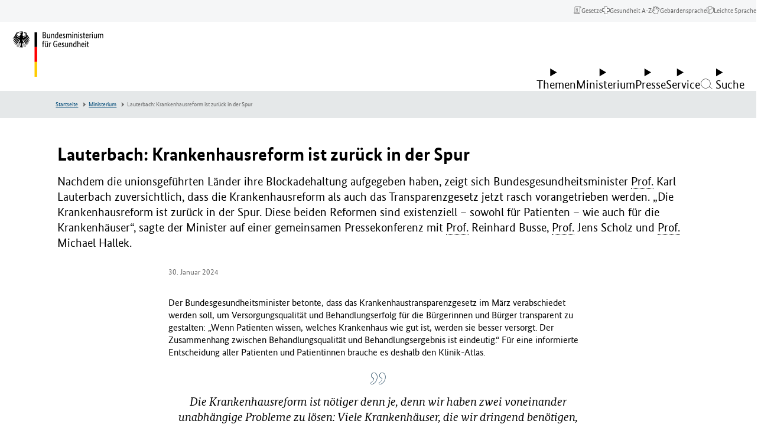

--- FILE ---
content_type: text/html; charset=utf-8
request_url: https://www.bundesgesundheitsministerium.de/ministerium/meldungen/lauterbach-krankenhausreform-ist-zurueck-in-der-spur-30-01-2024.html
body_size: 66787
content:
<!DOCTYPE html>
<html lang="de" class="no-js">
	<head>
		<meta charset="utf-8">
		<!--
	This website is powered by TYPO3 - inspiring people to share!
	TYPO3 is a free open source Content Management Framework initially created by Kasper Skaarhoj and licensed under GNU/GPL.
	TYPO3 is copyright 1998-2026 of Kasper Skaarhoj. Extensions are copyright of their respective owners.
	Information and contribution at https://typo3.org/
-->
		<link rel="icon" href="/typo3conf/ext/bmg_sitepackage/Resources/Public/Frontend/Base/images/favicon/favicon.ico" type="image/vnd.microsoft.icon">
		<title>Lauterbach: Krankenhausreform ist zurück in der Spur | BMG</title>
		<meta http-equiv="x-ua-compatible" content="ie=edge">
		<meta name="robots" content="index,follow">
		<meta name="description" content="Nachdem die unionsgeführten Länder ihre Blockadehaltung aufgegeben haben, zeigt sich Bundesgesundheitsminister Prof. Karl Lauterbach zuversichtlich, dass die Krankenhausreform als auch das Transparenzgesetz jetzt rasch vorangetrieben werden. „Die Krankenhausreform ist zurück in der Spur. Diese beiden Reformen sind existenziell – sowohl für Patienten – wie auch für die Krankenhäuser“, sagte der Minister auf einer gemeinsamen Pressekonferenz mit Prof. Reinhard Busse, Prof. Jens Scholz und Prof. Michael Hallek.">
		<meta name="viewport" content="width=device-width, initial-scale=1">
		<meta property="og:title" content="Lauterbach: Krankenhausreform ist zurück in der Spur">
		<meta property="og:type" content="article">
		<meta property="og:url" content="https://www.bundesgesundheitsministerium.de/ministerium/meldungen/lauterbach-krankenhausreform-ist-zurueck-in-der-spur-30-01-2024.html">
		<meta property="og:description" content="Nachdem die unionsgeführten Länder ihre Blockadehaltung aufgegeben haben, zeigt sich Bundesgesundheitsminister Prof. Karl Lauterbach zuversichtlich, dass die Krankenhausreform als auch das Transparenzgesetz jetzt rasch vorangetrieben werden. „Die Krankenhausreform ist zurück in der Spur. Diese beiden Reformen sind existenziell – sowohl für Patienten – wie auch für die Krankenhäuser“, sagte der Minister auf einer gemeinsamen Pressekonferenz mit Prof. Reinhard Busse, Prof. Jens Scholz und Prof. Michael Hallek.">
		<meta property="og:site_name" content="BMG">
		<meta name="twitter:card" content="summary">
		<meta name="twitter:title" content="Lauterbach: Krankenhausreform ist zurück in der Spur">
		<meta name="twitter:description" content="Nachdem die unionsgeführten Länder ihre Blockadehaltung aufgegeben haben, zeigt sich Bundesgesundheitsminister Prof. Karl Lauterbach zuversichtlich, dass die Krankenhausreform als auch das Transparenzgesetz jetzt rasch vorangetrieben werden. „Die Krankenhausreform ist zurück in der Spur. Diese beiden Reformen sind existenziell – sowohl für Patienten – wie auch für die Krankenhäuser“, sagte der Minister auf einer gemeinsamen Pressekonferenz mit Prof. Reinhard Busse, Prof. Jens Scholz und Prof. Michael Hallek.">
		<meta name="twitter:url" content="https://www.bundesgesundheitsministerium.de/ministerium/meldungen/lauterbach-krankenhausreform-ist-zurueck-in-der-spur-30-01-2024.html">
		<meta name="rights" content="Website">
		<meta name="contact" content="Website">
		<meta name="revisit-after" content="5">
		<meta name="compatible" content="ie=edge">
		<meta name="apple-mobile-web-app-capable" content="yes">
		<meta name="apple-mobile-web-app-status-bar-style" content="black">
		<meta name="apple-mobile-web-app-title" content="App Title">
		<link rel="stylesheet" href="/typo3conf/ext/news/Resources/Public/Css/news-basic.css?1650992832" media="all">
		<link rel="stylesheet" href="/typo3temp/assets/compressed/merged-98d9b0571504a7340c5afc0b3534c133-86fbcd2081063a64c64f14aebf28bcdc.css?1768316539" media="all">
		<style id="prestyle">
    body {
        opacity: 0;
    }
</style>
		<script defer src="/assets/js/main.c66f3618d7ade551ba39.js"></script>
		<script defer src="/assets/js/dynamic-loader.59ec181feee5afdcd072.js"></script>
		<script>
    function sleep(ms) {
        return new Promise(resolve => setTimeout(resolve, ms));
    }
    async function setCssReady() {
        await sleep(800);
        document.documentElement.setAttribute('data-allow-animation', true);
    }
</script>
		<link rel="stylesheet" type="text/css" href="/assets/css/main.889e1ecc4f99664eda85.css" media="print" onload="this.media='all';document.getElementById('prestyle')?document.getElementById('prestyle').remove():false; setCssReady()">
		<link rel="stylesheet" href="/assets/css/fonts.88180f99eee562799a25.css">
		<noscript>
			<link rel="stylesheet" type="text/css" href="/assets/css/main.889e1ecc4f99664eda85.css" media="all">
			<style id="prestyle-nojs">
        body {
            opacity: 1;
        }
    </style>
			 </noscript>
		<script>
          var htmlElement = document.documentElement;
          htmlElement.classList.remove('no-js');
          htmlElement.classList.add('js');
          // project settings
          window.projectSettings = {
              config: {
                  system: {
                      code: 'live' // lab/dev/stage/live (CMS application context)
                  }
              }
          }
      </script>
		<link rel="canonical" href="https://www.bundesgesundheitsministerium.de/ministerium/meldungen/lauterbach-krankenhausreform-ist-zurueck-in-der-spur-30-01-2024.html"> </head>
	<body data-t3pid="15">
		<noscript>
			<div class="js-disabled-hint">
				<p> <strong>It looks like you have JavaScript disabled.</strong> That's OK! All the content on the site is still viewable, but keep in mind most of the interactive features won't work. </p>
				 </div>
			 </noscript>
		 <modal-content id="modal-content"> <dialog aria-live="polite" aria-busy="false"> <span class="c-loading-spinner" aria-hidden="true"> <svg width="24" height="24" viewBox="0 0 24 24" xmlns="http://www.w3.org/2000/svg">
						<style>.spinner_ajPY{transform-origin:center;animation:spinner_AtaB .75s infinite linear}@keyframes spinner_AtaB{100%{transform:rotate(360deg)}}</style>
						<path d="M12,1A11,11,0,1,0,23,12,11,11,0,0,0,12,1Zm0,19a8,8,0,1,1,8-8A8,8,0,0,1,12,20Z" opacity=".25"/>
							<path d="M10.14,1.16a11,11,0,0,0-9,8.92A1.59,1.59,0,0,0,2.46,12,1.52,1.52,0,0,0,4.11,10.7a8,8,0,0,1,6.66-6.61A1.42,1.42,0,0,0,12,2.69h0A1.57,1.57,0,0,0,10.14,1.16Z" class="spinner_ajPY"/></svg> </span> </dialog> </modal-content>
				<div class="c-app">
					<nav class="c-menu-skip" aria-label="Sprunglinks">
						<ul class="c-menu-skip__list">
							<li class="c-menu-skip__item"> <a href="#main" class="c-skip-link">Zum Hauptinhalt springen</a> </li>
							<li class="c-menu-skip__item"> <a href="#menu-main" class="c-skip-link">Zur Hauptnavigation springen</a> </li>
							<li class="c-menu-skip__item"> <a href="#footer" class="c-skip-link">Zum Seitenende springen</a> </li>
							 </ul>
						 </nav>
					<header class="c-header" id="header">
						<div class="c-header__nav-meta">
							<nav class="c-menu-meta-header" aria-label="Header-Meta-Navigation">
								<ul class="c-menu-meta-header__list">
									<li class="c-menu-meta-header__item "> <a href="/service/gesetze-und-verordnungen.html" class="c-menu-meta-header__link u-typo:xs" > <span class="c-menu-meta-header__link-icon u-icon u-icon--icon-laws" aria-hidden="true"></span> <span class="c-menu-meta-header__link-name">Gesetze</span> </a> </li>
									<li class="c-menu-meta-header__item "> <a href="/service/begriffe-von-a-z/a.html" class="c-menu-meta-header__link u-typo:xs" > <span class="c-menu-meta-header__link-icon u-icon u-icon--icon-health_a-z" aria-hidden="true"></span> <span class="c-menu-meta-header__link-name">Gesundheit A-Z</span> </a> </li>
									<li class="c-menu-meta-header__item "> <a href="/ministerium/deutsche-gebaerdensprache.html" class="c-menu-meta-header__link u-typo:xs" > <span class="c-menu-meta-header__link-icon u-icon u-icon--icon-gebaerdensprache" aria-hidden="true"></span> <span class="c-menu-meta-header__link-name">Gebärdensprache</span> </a> </li>
									<li class="c-menu-meta-header__item "> <a href="/ministerium/leichte-sprache.html" class="c-menu-meta-header__link u-typo:xs" > <span class="c-menu-meta-header__link-icon u-icon u-icon--icon-leichte-sprache" aria-hidden="true"></span> <span class="c-menu-meta-header__link-name">Leichte Sprache</span> </a> </li>
									<li class="c-menu-meta-header__item c-menu-meta-header__item--mobile c-menu-meta-header__item--exclude-desktop c-menu-meta-header__item--exclude-mobile-footer ">
										<button type="button" class="c-menu-meta-header__link c-menu-meta-header__button u-typo:xs " data-trigger-click="#burger-menu-button2,.c-menu-dialog__search-button" > <span class="c-menu-meta-header__link-icon u-icon u-icon--nav-search" aria-hidden="true"></span> <span class="c-menu-meta-header__link-name">Suche</span> </button>
										 </li>
									 </ul>
								 </nav>
							 </div>
						<div class="c-header__inner"> <a href="https://www.bundesgesundheitsministerium.de/index.html" class="c-brand" title="zurück zur Startseite von BMG"> <svg class="c-brand__svg c-brand__svg--de v-logo v-logo--de" width="130" height="62" viewBox="0 0 130 62" xmlns="http://www.w3.org/2000/svg"> <g class="c-brand__v-typo">
										<path d="M 45.748001 3.883003 C 45.748001 4.168602 45.712303 4.418503 45.6409 4.632698 C 45.569504 4.846901 45.472298 5.031303 45.349403 5.185997 C 45.226402 5.340698 45.083603 5.465698 44.920998 5.560898 C 44.758301 5.656097 44.589699 5.727501 44.415199 5.775101 L 44.415199 5.798897 C 44.629402 5.8386 44.829697 5.913902 45.016098 6.025002 C 45.202599 6.136101 45.365196 6.274902 45.504097 6.441498 C 45.642899 6.608101 45.753998 6.804398 45.837303 7.030502 C 45.920601 7.256699 45.962196 7.504601 45.962196 7.7743 C 45.962196 8.099602 45.9067 8.397102 45.795601 8.666801 C 45.684502 8.936501 45.512001 9.170601 45.277901 9.368896 C 45.0439 9.5672 44.748398 9.721901 44.391403 9.833 C 44.034401 9.944099 43.610001 9.999603 43.118103 9.999603 L 41.440201 9.999603 L 41.440201 1.788597 L 43.022903 1.788597 C 43.506798 1.788597 43.921402 1.838203 44.266502 1.937302 C 44.611603 2.036499 44.895203 2.177299 45.117302 2.359802 C 45.339401 2.542297 45.500099 2.762398 45.599297 3.020203 C 45.698402 3.278099 45.748001 3.565697 45.748001 3.883003 Z M 44.700798 3.918701 C 44.700798 3.537903 44.565903 3.224503 44.296204 2.9786 C 44.026497 2.732697 43.601997 2.609703 43.022903 2.609703 L 42.475502 2.609703 L 42.475502 5.441902 L 43.011002 5.441902 C 43.566299 5.441902 43.986801 5.306999 44.2724 5.0373 C 44.557999 4.767601 44.700798 4.394699 44.700798 3.918701 Z M 44.855499 7.702904 C 44.855499 7.258598 44.710701 6.9076 44.421204 6.649696 C 44.131599 6.391899 43.717102 6.263 43.177597 6.263 L 42.475502 6.263 L 42.475502 9.142799 L 43.118103 9.142799 C 43.728996 9.142799 44.171303 9.021797 44.445 8.7798 C 44.718697 8.537903 44.855499 8.178902 44.855499 7.702904 Z M 51.233902 9.999603 L 50.353302 9.999603 L 50.353302 9.357002 L 50.329498 9.357002 C 50.305702 9.404602 50.254097 9.473999 50.174797 9.565201 C 50.095497 9.656502 49.994301 9.743698 49.871399 9.827003 C 49.748398 9.910301 49.599602 9.983704 49.425102 10.047203 C 49.250603 10.110703 49.056198 10.142403 48.842003 10.142403 C 48.588097 10.142403 48.3601 10.104698 48.157799 10.029404 C 47.955498 9.954002 47.782898 9.833 47.640099 9.666397 C 47.497299 9.499802 47.388199 9.2836 47.312897 9.017799 C 47.237503 8.752098 47.199799 8.424797 47.199799 8.036102 L 47.199799 4.287598 L 48.163696 4.287598 L 48.163696 7.964699 C 48.163696 8.440697 48.241096 8.7798 48.395798 8.982201 C 48.550499 9.184402 48.790398 9.285599 49.1157 9.285599 C 49.393402 9.285599 49.627403 9.216202 49.817802 9.077301 C 50.008202 8.938499 50.158897 8.801697 50.269997 8.666801 L 50.269997 4.287598 L 51.233902 4.287598 L 51.233902 9.999603 Z M 55.827301 9.999603 L 55.827301 6.322502 C 55.827301 5.8386 55.746002 5.491501 55.583397 5.281197 C 55.4207 5.070999 55.172798 4.965897 54.8396 4.965897 C 54.554001 4.965897 54.316002 5.0373 54.125603 5.180099 C 53.935204 5.322899 53.7845 5.4617 53.673401 5.596603 L 53.673401 9.999603 L 52.709503 9.999603 L 52.709503 4.287598 L 53.590103 4.287598 L 53.590103 4.930199 L 53.613899 4.930199 C 53.637703 4.882599 53.689301 4.813202 53.7686 4.721901 C 53.8479 4.630699 53.951103 4.543404 54.078003 4.460098 C 54.204903 4.376801 54.355698 4.303497 54.530197 4.239998 C 54.704697 4.176498 54.903099 4.144798 55.125198 4.144798 C 55.379097 4.144798 55.6091 4.182503 55.815399 4.257797 C 56.021698 4.333199 56.196198 4.454201 56.338997 4.620796 C 56.481796 4.787399 56.592903 5.003601 56.672203 5.269302 C 56.751503 5.535103 56.791199 5.862396 56.791199 6.251099 L 56.791199 9.999603 L 55.827301 9.999603 Z M 57.969299 7.226898 C 57.969299 6.647797 58.044701 6.163803 58.195396 5.775101 C 58.3461 5.386398 58.540497 5.072998 58.778503 4.834999 C 59.016502 4.597 59.286201 4.428398 59.5877 4.329201 C 59.889198 4.230103 60.190598 4.180496 60.492104 4.180496 C 60.674599 4.180496 60.833199 4.194397 60.968102 4.222198 C 61.102997 4.249901 61.213997 4.2836 61.3013 4.323303 L 61.3013 1.586304 L 62.265198 1.479202 L 62.265198 9.999603 L 61.384598 9.999603 L 61.384598 9.3927 L 61.360802 9.3927 C 61.336998 9.4403 61.293404 9.505699 61.229897 9.588997 C 61.166397 9.672302 61.079201 9.7556 60.968102 9.838898 C 60.857002 9.922203 60.718201 9.993599 60.551598 10.0532 C 60.385002 10.112701 60.190598 10.142403 59.968498 10.142403 C 59.698799 10.142403 59.442902 10.088898 59.200996 9.981697 C 58.959 9.874603 58.746803 9.704102 58.564301 9.470001 C 58.381798 9.236 58.237099 8.934502 58.129997 8.565598 C 58.022903 8.196701 57.969299 7.750504 57.969299 7.226898 Z M 60.230301 9.285599 C 60.380997 9.285599 60.5159 9.2658 60.634903 9.226097 C 60.753899 9.186401 60.857002 9.136803 60.944298 9.077301 C 61.031601 9.017799 61.105003 8.956398 61.164497 8.892899 C 61.223999 8.829399 61.2696 8.773903 61.3013 8.726303 L 61.3013 5.203903 C 61.213997 5.148399 61.1129 5.1008 60.997902 5.061096 C 60.882797 5.0214 60.737999 5.001602 60.563499 5.001602 C 60.3414 5.001602 60.133102 5.039299 59.938797 5.114601 C 59.7444 5.190002 59.575798 5.315002 59.432999 5.489502 C 59.290199 5.664001 59.1772 5.890099 59.093903 6.167801 C 59.010597 6.445503 58.968903 6.786598 58.968903 7.1912 C 58.968903 7.587898 59.002602 7.919098 59.070099 8.184799 C 59.137497 8.4506 59.230698 8.664803 59.349701 8.8274 C 59.468697 8.990097 59.6036 9.107101 59.754303 9.178497 C 59.904999 9.249901 60.063698 9.285599 60.230301 9.285599 Z M 67.405998 6.215401 C 67.405998 6.461304 67.398102 6.6735 67.382202 6.851997 C 67.366302 7.030502 67.350502 7.187202 67.334602 7.322098 L 64.419098 7.322098 C 64.450798 7.996399 64.595596 8.492302 64.8535 8.809601 C 65.111298 9.1269 65.482201 9.285599 65.966103 9.285599 C 66.132698 9.285599 66.283401 9.2658 66.418297 9.226097 C 66.5532 9.186401 66.670197 9.138802 66.769402 9.083298 C 66.8685 9.027802 66.951797 8.972198 67.019302 8.916702 C 67.0867 8.861198 67.136299 8.817497 67.167999 8.785797 L 67.525002 9.464104 C 67.485298 9.503799 67.425797 9.561302 67.346497 9.636597 C 67.267197 9.711998 67.160103 9.787399 67.0252 9.862801 C 66.890297 9.938103 66.723701 10.003601 66.525398 10.059097 C 66.327103 10.114601 66.093002 10.142403 65.823303 10.142403 C 65.466301 10.142403 65.142998 10.082901 64.8535 9.963898 C 64.563904 9.844902 64.318001 9.6604 64.1157 9.4105 C 63.913399 9.160599 63.756699 8.8433 63.645599 8.458504 C 63.5345 8.073799 63.478996 7.611702 63.478996 7.072197 C 63.478996 6.564499 63.536499 6.126099 63.651604 5.757202 C 63.766602 5.388298 63.923302 5.0849 64.121597 4.846901 C 64.319901 4.608902 64.550003 4.432404 64.811798 4.317299 C 65.073601 4.202301 65.355202 4.144798 65.6567 4.144798 C 66.204102 4.144798 66.6325 4.317299 66.941902 4.662399 C 67.251297 5.0075 67.405998 5.5252 67.405998 6.215401 Z M 65.597198 4.930199 C 65.256104 4.930199 64.982399 5.072998 64.7761 5.358597 C 64.569801 5.644203 64.450798 6.056702 64.419098 6.596199 L 66.501602 6.596199 C 66.509499 6.556503 66.515503 6.499001 66.519501 6.423599 C 66.523399 6.348297 66.525398 6.266998 66.525398 6.179703 C 66.525398 5.782997 66.446098 5.475601 66.287399 5.257401 C 66.1287 5.039299 65.898697 4.930199 65.597198 4.930199 Z M 71.154503 5.441902 C 71.091003 5.370499 70.975998 5.2733 70.809402 5.150299 C 70.642799 5.027397 70.424599 4.965897 70.1549 4.965897 C 69.901001 4.965897 69.706703 5.025398 69.5718 5.144402 C 69.436897 5.263397 69.369499 5.406197 69.369499 5.5728 C 69.369499 5.787003 69.431 5.963501 69.554001 6.102303 C 69.676903 6.241203 69.865303 6.3899 70.119202 6.548599 L 70.476196 6.762802 C 70.864899 6.992897 71.170403 7.240799 71.392502 7.5065 C 71.614601 7.772301 71.7257 8.115402 71.7257 8.535896 C 71.7257 8.988098 71.569 9.368896 71.255699 9.678299 C 70.942299 9.987701 70.492104 10.142403 69.904999 10.142403 C 69.674896 10.142403 69.472603 10.118599 69.298103 10.070999 C 69.123596 10.023399 68.970802 9.967903 68.839996 9.904404 C 68.709099 9.840897 68.599998 9.7715 68.512703 9.696198 C 68.4254 9.620796 68.353996 9.551399 68.2985 9.4879 L 68.762604 8.726303 C 68.810204 8.773903 68.867699 8.829399 68.935204 8.892899 C 69.002602 8.956398 69.0839 9.017799 69.1791 9.077301 C 69.2743 9.136803 69.381401 9.186401 69.500397 9.226097 C 69.6194 9.2658 69.758202 9.285599 69.916901 9.285599 C 70.202499 9.285599 70.4207 9.222099 70.571404 9.0952 C 70.722099 8.9683 70.797501 8.813599 70.797501 8.631104 C 70.797501 8.496201 70.779701 8.379204 70.744003 8.279999 C 70.708298 8.180901 70.654701 8.091599 70.583298 8.012299 C 70.511902 7.932999 70.424599 7.857597 70.321503 7.786201 C 70.218399 7.714798 70.099403 7.635498 69.9645 7.548203 L 69.607498 7.322098 C 69.250504 7.092003 68.970802 6.850098 68.7686 6.596199 C 68.566299 6.3423 68.465103 6.017097 68.465103 5.620399 C 68.465103 5.406197 68.506798 5.209801 68.590103 5.031303 C 68.673401 4.852898 68.790398 4.698196 68.941101 4.5672 C 69.091797 4.436302 69.268402 4.333199 69.470703 4.257797 C 69.672997 4.182503 69.889099 4.144798 70.119202 4.144798 C 70.341301 4.144798 70.5317 4.166603 70.690399 4.210197 C 70.849098 4.253899 70.985901 4.309402 71.100998 4.376801 C 71.216003 4.444298 71.311203 4.511703 71.386597 4.579102 C 71.461899 4.646599 71.523399 4.704102 71.570999 4.751701 L 71.154503 5.441902 Z M 75.855003 9.999603 L 75.855003 6.322502 C 75.855003 5.854401 75.787598 5.517303 75.652702 5.310997 C 75.517799 5.104698 75.299698 5.001602 74.998199 5.001602 C 74.8395 5.001602 74.6987 5.0214 74.575798 5.061096 C 74.452797 5.1008 74.343697 5.150299 74.248497 5.209801 C 74.153297 5.269302 74.07 5.334801 73.998596 5.406197 C 73.9272 5.4776 73.867699 5.5411 73.820099 5.596603 L 73.820099 9.999603 L 72.856201 9.999603 L 72.856201 4.287598 L 73.736801 4.287598 L 73.736801 4.930199 L 73.760597 4.930199 C 73.800301 4.866699 73.859802 4.789398 73.939102 4.698196 C 74.018402 4.606903 74.117599 4.5196 74.236603 4.436302 C 74.355598 4.352997 74.4944 4.2836 74.653099 4.228104 C 74.811798 4.1726 74.990303 4.144798 75.188599 4.144798 C 75.839104 4.144798 76.299301 4.398697 76.569 4.906403 C 76.624496 4.827103 76.699898 4.741798 76.795097 4.650497 C 76.890297 4.559303 77.001404 4.475998 77.128304 4.400597 C 77.255203 4.325302 77.398003 4.263802 77.556702 4.216202 C 77.715401 4.168602 77.8899 4.144798 78.080299 4.144798 C 79.238602 4.144798 79.817703 4.819099 79.817703 6.167801 L 79.817703 9.999603 L 78.853798 9.999603 L 78.853798 6.322502 C 78.853798 5.854401 78.7705 5.517303 78.603897 5.310997 C 78.437302 5.104698 78.191399 5.001602 77.866096 5.001602 C 77.596397 5.001602 77.372299 5.067101 77.193802 5.197899 C 77.015297 5.328903 76.874397 5.453796 76.771301 5.5728 C 76.787201 5.660103 76.799103 5.753304 76.806999 5.852501 C 76.814903 5.951599 76.818901 6.056702 76.818901 6.167801 L 76.818901 9.999603 L 75.855003 9.999603 Z M 82.221497 9.999603 L 81.257599 9.999603 L 81.257599 4.287598 L 82.221497 4.287598 L 82.221497 9.999603 Z M 81.745499 2.907204 C 81.547203 2.907204 81.388496 2.843697 81.269501 2.716797 C 81.150497 2.589897 81.091003 2.423302 81.091003 2.217003 C 81.091003 2.0187 81.150497 1.856003 81.269501 1.729103 C 81.388496 1.602203 81.547203 1.538696 81.745499 1.538696 C 81.935898 1.538696 82.090599 1.602203 82.209602 1.729103 C 82.328598 1.856003 82.3881 2.0187 82.3881 2.217003 C 82.3881 2.423302 82.328598 2.589897 82.209602 2.716797 C 82.090599 2.843697 81.935898 2.907204 81.745499 2.907204 Z M 86.814903 9.999603 L 86.814903 6.322502 C 86.814903 5.8386 86.733597 5.491501 86.570999 5.281197 C 86.408302 5.070999 86.1604 4.965897 85.827202 4.965897 C 85.541603 4.965897 85.303596 5.0373 85.113197 5.180099 C 84.922798 5.322899 84.772102 5.4617 84.661003 5.596603 L 84.661003 9.999603 L 83.697098 9.999603 L 83.697098 4.287598 L 84.577698 4.287598 L 84.577698 4.930199 L 84.601501 4.930199 C 84.625298 4.882599 84.676903 4.813202 84.756203 4.721901 C 84.835503 4.630699 84.938698 4.543404 85.065598 4.460098 C 85.192497 4.376801 85.3433 4.303497 85.517799 4.239998 C 85.692299 4.176498 85.890701 4.144798 86.112801 4.144798 C 86.366699 4.144798 86.596703 4.182503 86.803001 4.257797 C 87.0093 4.333199 87.1838 4.454201 87.326599 4.620796 C 87.469398 4.787399 87.580498 5.003601 87.659798 5.269302 C 87.739098 5.535103 87.778801 5.862396 87.778801 6.251099 L 87.778801 9.999603 L 86.814903 9.999603 Z M 90.182602 9.999603 L 89.218697 9.999603 L 89.218697 4.287598 L 90.182602 4.287598 L 90.182602 9.999603 Z M 89.706596 2.907204 C 89.508301 2.907204 89.349602 2.843697 89.230598 2.716797 C 89.111603 2.589897 89.052101 2.423302 89.052101 2.217003 C 89.052101 2.0187 89.111603 1.856003 89.230598 1.729103 C 89.349602 1.602203 89.508301 1.538696 89.706596 1.538696 C 89.897003 1.538696 90.051697 1.602203 90.1707 1.729103 C 90.289703 1.856003 90.349197 2.0187 90.349197 2.217003 C 90.349197 2.423302 90.289703 2.589897 90.1707 2.716797 C 90.051697 2.843697 89.897003 2.907204 89.706596 2.907204 Z M 94.121498 5.441902 C 94.057999 5.370499 93.943001 5.2733 93.776398 5.150299 C 93.609802 5.027397 93.391602 4.965897 93.121902 4.965897 C 92.867996 4.965897 92.673698 5.025398 92.538803 5.144402 C 92.4039 5.263397 92.336502 5.406197 92.336502 5.5728 C 92.336502 5.787003 92.398003 5.963501 92.521004 6.102303 C 92.643898 6.241203 92.832298 6.3899 93.086197 6.548599 L 93.443199 6.762802 C 93.831902 6.992897 94.137398 7.240799 94.359497 7.5065 C 94.581596 7.772301 94.692703 8.115402 94.692703 8.535896 C 94.692703 8.988098 94.536003 9.368896 94.222702 9.678299 C 93.909302 9.987701 93.459099 10.142403 92.872002 10.142403 C 92.641899 10.142403 92.439598 10.118599 92.265099 10.070999 C 92.090599 10.023399 91.937798 9.967903 91.806999 9.904404 C 91.676102 9.840897 91.567001 9.7715 91.479698 9.696198 C 91.392403 9.620796 91.320999 9.551399 91.265503 9.4879 L 91.729599 8.726303 C 91.777199 8.773903 91.834702 8.829399 91.902199 8.892899 C 91.969597 8.956398 92.050903 9.017799 92.146103 9.077301 C 92.241302 9.136803 92.348396 9.186401 92.4674 9.226097 C 92.586403 9.2658 92.725197 9.285599 92.883904 9.285599 C 93.169502 9.285599 93.387703 9.222099 93.538399 9.0952 C 93.689102 8.9683 93.764503 8.813599 93.764503 8.631104 C 93.764503 8.496201 93.746696 8.379204 93.710999 8.279999 C 93.675301 8.180901 93.621696 8.091599 93.550301 8.012299 C 93.478897 7.932999 93.391602 7.857597 93.288498 7.786201 C 93.185402 7.714798 93.066399 7.635498 92.931503 7.548203 L 92.574501 7.322098 C 92.217499 7.092003 91.937798 6.850098 91.735603 6.596199 C 91.533302 6.3423 91.432098 6.017097 91.432098 5.620399 C 91.432098 5.406197 91.473801 5.209801 91.557098 5.031303 C 91.640404 4.852898 91.757401 4.698196 91.908096 4.5672 C 92.0588 4.436302 92.235397 4.333199 92.437698 4.257797 C 92.639999 4.182503 92.856102 4.144798 93.086197 4.144798 C 93.308296 4.144798 93.498703 4.166603 93.657402 4.210197 C 93.816101 4.253899 93.952904 4.309402 94.068001 4.376801 C 94.182999 4.444298 94.278198 4.511703 94.3536 4.579102 C 94.428902 4.646599 94.490402 4.704102 94.538002 4.751701 L 94.121498 5.441902 Z M 98.262703 5.072998 L 97.013199 5.072998 L 97.013199 8.238403 C 97.013199 8.642998 97.064796 8.918701 97.1679 9.065399 C 97.271004 9.212196 97.445602 9.285599 97.691498 9.285599 C 97.834297 9.285599 97.957298 9.2658 98.060402 9.226097 C 98.163498 9.186401 98.238899 9.150703 98.286499 9.119003 L 98.417397 9.892502 C 98.377701 9.924202 98.282501 9.973801 98.131798 10.041298 C 97.981102 10.108704 97.778801 10.142403 97.524902 10.142403 C 97.032997 10.142403 96.664101 10.0056 96.418198 9.731796 C 96.172302 9.458199 96.049301 9.003998 96.049301 8.369301 L 96.049301 5.072998 L 95.3591 5.072998 L 95.3591 4.430397 L 96.049301 4.287598 L 96.156403 2.693001 L 97.013199 2.693001 L 97.013199 4.287598 L 98.381699 4.287598 L 98.262703 5.072998 Z M 102.9394 6.215401 C 102.9394 6.461304 102.931503 6.6735 102.915604 6.851997 C 102.899696 7.030502 102.883904 7.187202 102.867996 7.322098 L 99.952499 7.322098 C 99.9842 7.996399 100.128998 8.492302 100.386902 8.809601 C 100.644699 9.1269 101.015602 9.285599 101.499496 9.285599 C 101.6661 9.285599 101.816803 9.2658 101.951698 9.226097 C 102.086601 9.186401 102.203598 9.138802 102.302803 9.083298 C 102.401901 9.027802 102.485199 8.972198 102.552696 8.916702 C 102.620102 8.861198 102.669701 8.817497 102.701401 8.785797 L 103.058403 9.464104 C 103.0187 9.503799 102.959198 9.561302 102.879898 9.636597 C 102.800598 9.711998 102.693497 9.787399 102.558601 9.862801 C 102.423698 9.938103 102.257103 10.003601 102.0588 10.059097 C 101.860497 10.114601 101.626404 10.142403 101.356697 10.142403 C 100.999702 10.142403 100.676399 10.082901 100.386902 9.963898 C 100.097298 9.844902 99.851402 9.6604 99.649101 9.4105 C 99.4468 9.160599 99.2901 8.8433 99.179001 8.458504 C 99.067902 8.073799 99.012398 7.611702 99.012398 7.072197 C 99.012398 6.564499 99.069901 6.126099 99.184998 5.757202 C 99.300003 5.388298 99.456703 5.0849 99.654999 4.846901 C 99.853302 4.608902 100.083397 4.432404 100.3452 4.317299 C 100.607002 4.202301 100.888603 4.144798 101.190102 4.144798 C 101.737503 4.144798 102.165901 4.317299 102.475304 4.662399 C 102.784698 5.0075 102.9394 5.5252 102.9394 6.215401 Z M 101.1306 4.930199 C 100.789497 4.930199 100.5158 5.072998 100.309502 5.358597 C 100.103203 5.644203 99.9842 6.056702 99.952499 6.596199 L 102.035004 6.596199 C 102.0429 6.556503 102.048897 6.499001 102.052902 6.423599 C 102.056801 6.348297 102.0588 6.266998 102.0588 6.179703 C 102.0588 5.782997 101.9795 5.475601 101.820801 5.257401 C 101.662102 5.039299 101.432098 4.930199 101.1306 4.930199 Z M 106.735504 5.1325 C 106.7117 5.1166 106.660095 5.096802 106.580795 5.072998 C 106.501495 5.049202 106.394394 5.0373 106.259506 5.0373 C 105.958 5.0373 105.722 5.118599 105.551498 5.281197 C 105.380898 5.443901 105.259903 5.620399 105.188499 5.810799 L 105.188499 9.999603 L 104.224602 9.999603 L 104.224602 4.287598 L 105.105202 4.287598 L 105.105202 5.061096 L 105.128998 5.061096 C 105.168701 4.949997 105.2202 4.840897 105.283699 4.733803 C 105.347198 4.626701 105.426498 4.531502 105.521698 4.448196 C 105.616898 4.364899 105.729897 4.2995 105.860802 4.2519 C 105.991798 4.2043 106.148407 4.180496 106.330902 4.180496 C 106.465805 4.180496 106.574905 4.192398 106.658203 4.216202 C 106.741501 4.239998 106.8069 4.259804 106.854507 4.275703 L 106.735504 5.1325 Z M 108.651398 9.999603 L 107.6875 9.999603 L 107.6875 4.287598 L 108.651398 4.287598 L 108.651398 9.999603 Z M 108.1754 2.907204 C 107.977097 2.907204 107.818405 2.843697 107.699402 2.716797 C 107.580399 2.589897 107.520905 2.423302 107.520905 2.217003 C 107.520905 2.0187 107.580399 1.856003 107.699402 1.729103 C 107.818405 1.602203 107.977097 1.538696 108.1754 1.538696 C 108.365799 1.538696 108.520493 1.602203 108.639496 1.729103 C 108.758499 1.856003 108.817993 2.0187 108.817993 2.217003 C 108.817993 2.423302 108.758499 2.589897 108.639496 2.716797 C 108.520493 2.843697 108.365799 2.907204 108.1754 2.907204 Z M 114.125397 9.999603 L 113.244797 9.999603 L 113.244797 9.357002 L 113.220993 9.357002 C 113.197205 9.404602 113.145599 9.473999 113.066299 9.565201 C 112.987 9.656502 112.885803 9.743698 112.762894 9.827003 C 112.639893 9.910301 112.491104 9.983704 112.316605 10.047203 C 112.142105 10.110703 111.947693 10.142403 111.733505 10.142403 C 111.479599 10.142403 111.251602 10.104698 111.049301 10.029404 C 110.847 9.954002 110.674393 9.833 110.531601 9.666397 C 110.388794 9.499802 110.279694 9.2836 110.204407 9.017799 C 110.128998 8.752098 110.091293 8.424797 110.091293 8.036102 L 110.091293 4.287598 L 111.055206 4.287598 L 111.055206 7.964699 C 111.055206 8.440697 111.132599 8.7798 111.287292 8.982201 C 111.442001 9.184402 111.6819 9.285599 112.007202 9.285599 C 112.284897 9.285599 112.518906 9.216202 112.709305 9.077301 C 112.899704 8.938499 113.0504 8.801697 113.161499 8.666801 L 113.161499 4.287598 L 114.125397 4.287598 L 114.125397 9.999603 Z M 118.599792 9.999603 L 118.599792 6.322502 C 118.599792 5.854401 118.532394 5.517303 118.397507 5.310997 C 118.262604 5.104698 118.044495 5.001602 117.742996 5.001602 C 117.584305 5.001602 117.443497 5.0214 117.320602 5.061096 C 117.197601 5.1008 117.088501 5.150299 116.993301 5.209801 C 116.898102 5.269302 116.814804 5.334801 116.743393 5.406197 C 116.671997 5.4776 116.612503 5.5411 116.564896 5.596603 L 116.564896 9.999603 L 115.600998 9.999603 L 115.600998 4.287598 L 116.481598 4.287598 L 116.481598 4.930199 L 116.505402 4.930199 C 116.545105 4.866699 116.604599 4.789398 116.683899 4.698196 C 116.763199 4.606903 116.862396 4.5196 116.9814 4.436302 C 117.100403 4.352997 117.239197 4.2836 117.397903 4.228104 C 117.556595 4.1726 117.735107 4.144798 117.933395 4.144798 C 118.583893 4.144798 119.044098 4.398697 119.313797 4.906403 C 119.369293 4.827103 119.444702 4.741798 119.539902 4.650497 C 119.635101 4.559303 119.746201 4.475998 119.873093 4.400597 C 120 4.325302 120.142807 4.263802 120.301498 4.216202 C 120.460205 4.168602 120.634705 4.144798 120.825104 4.144798 C 121.983398 4.144798 122.5625 4.819099 122.5625 6.167801 L 122.5625 9.999603 L 121.598602 9.999603 L 121.598602 6.322502 C 121.598602 5.854401 121.515305 5.517303 121.348694 5.310997 C 121.182098 5.104698 120.936203 5.001602 120.610901 5.001602 C 120.341202 5.001602 120.117096 5.067101 119.938599 5.197899 C 119.760101 5.328903 119.619202 5.453796 119.516098 5.5728 C 119.531998 5.660103 119.5439 5.753304 119.551804 5.852501 C 119.559692 5.951599 119.563705 6.056702 119.563705 6.167801 L 119.563705 9.999603 L 118.599792 9.999603 Z M 43.6418 17.072998 L 42.475601 17.072998 L 42.475601 21.999599 L 41.5117 21.999599 L 41.5117 17.072998 L 40.821499 17.072998 L 40.821499 16.430397 L 41.5117 16.2995 L 41.5117 15.157097 C 41.5117 14.847702 41.555302 14.581902 41.642601 14.359802 C 41.7299 14.137703 41.844898 13.9552 41.987701 13.812401 C 42.130501 13.669601 42.297096 13.566498 42.487503 13.502998 C 42.677902 13.439499 42.880203 13.407799 43.094398 13.407799 C 43.300697 13.407799 43.475197 13.4356 43.617996 13.491096 C 43.760803 13.5466 43.856003 13.590302 43.903603 13.622002 L 43.701302 14.419296 C 43.653702 14.387604 43.586304 14.353798 43.499001 14.3181 C 43.411697 14.282402 43.304604 14.264603 43.177696 14.264603 C 42.947601 14.264603 42.773102 14.335999 42.654099 14.478798 C 42.535103 14.621597 42.475601 14.8834 42.475601 15.264198 L 42.475601 16.287598 L 43.760803 16.287598 L 43.6418 17.072998 Z M 48.592201 21.999599 L 47.711601 21.999599 L 47.711601 21.356998 L 47.687798 21.356998 C 47.664001 21.404598 47.612396 21.473999 47.533096 21.565201 C 47.453796 21.656502 47.3526 21.743698 47.229698 21.827 C 47.106697 21.910301 46.957901 21.9837 46.783401 22.047199 C 46.608902 22.110699 46.414497 22.142399 46.200302 22.142399 C 45.946404 22.142399 45.718399 22.104698 45.516098 22.0294 C 45.313797 21.953999 45.141197 21.833 44.998398 21.666401 C 44.855598 21.499802 44.746498 21.2836 44.671204 21.017799 C 44.595802 20.752102 44.558098 20.424801 44.558098 20.036098 L 44.558098 16.287598 L 45.522003 16.287598 L 45.522003 19.964699 C 45.522003 20.440701 45.599403 20.7798 45.754097 20.982201 C 45.908798 21.184399 46.148697 21.285599 46.473999 21.285599 C 46.751701 21.285599 46.985703 21.216202 47.176102 21.077301 C 47.366501 20.938499 47.517197 20.801701 47.628304 20.666801 L 47.628304 16.287598 L 48.592201 16.287598 L 48.592201 21.999599 Z M 46.224098 14.645401 C 46.224098 14.827904 46.168602 14.974602 46.057503 15.085701 C 45.946404 15.1968 45.8116 15.252296 45.652901 15.252296 C 45.494202 15.252296 45.359398 15.1968 45.248299 15.085701 C 45.137199 14.974602 45.081703 14.827904 45.081703 14.645401 C 45.081703 14.462898 45.137199 14.3162 45.248299 14.205101 C 45.359398 14.094002 45.494202 14.038498 45.652901 14.038498 C 45.8116 14.038498 45.946404 14.094002 46.057503 14.205101 C 46.168602 14.3162 46.224098 14.462898 46.224098 14.645401 Z M 48.056702 14.645401 C 48.056702 14.827904 48.001198 14.974602 47.890099 15.085701 C 47.778999 15.1968 47.644203 15.252296 47.485497 15.252296 C 47.326797 15.252296 47.192001 15.1968 47.080902 15.085701 C 46.969803 14.974602 46.914299 14.827904 46.914299 14.645401 C 46.914299 14.462898 46.969803 14.3162 47.080902 14.205101 C 47.192001 14.094002 47.326797 14.038498 47.485497 14.038498 C 47.644203 14.038498 47.778999 14.094002 47.890099 14.205101 C 48.001198 14.3162 48.056702 14.462898 48.056702 14.645401 Z M 52.578697 17.1325 C 52.554901 17.1166 52.503304 17.096802 52.424004 17.072998 C 52.344704 17.049202 52.237602 17.0373 52.102699 17.0373 C 51.801201 17.0373 51.565201 17.118599 51.394699 17.281197 C 51.224098 17.443901 51.103104 17.620399 51.0317 17.810799 L 51.0317 21.999599 L 50.067802 21.999599 L 50.067802 16.287598 L 50.948402 16.287598 L 50.948402 17.061096 L 50.972198 17.061096 C 51.011902 16.949997 51.0634 16.840897 51.1269 16.733803 C 51.190399 16.626701 51.269699 16.531502 51.364899 16.448196 C 51.460098 16.364899 51.573097 16.2995 51.704002 16.2519 C 51.834999 16.2043 51.9916 16.180496 52.174103 16.180496 C 52.308998 16.180496 52.418098 16.192398 52.501404 16.216202 C 52.584702 16.239998 52.650101 16.259804 52.697701 16.275703 L 52.578697 17.1325 Z M 61.027702 21.452202 C 60.972198 21.499802 60.888901 21.561298 60.777802 21.6366 C 60.666702 21.712002 60.522003 21.787399 60.343399 21.862801 C 60.165001 21.938099 59.952698 22.003601 59.706802 22.059101 C 59.460899 22.114601 59.179199 22.142399 58.8619 22.142399 C 58.393799 22.142399 57.959503 22.069 57.558899 21.922199 C 57.158203 21.775501 56.813103 21.5355 56.523598 21.202301 C 56.234001 20.869099 56.007896 20.4268 55.845299 19.875397 C 55.682602 19.324097 55.601303 18.643799 55.601303 17.834602 C 55.601303 17.065102 55.702499 16.414497 55.9048 15.883003 C 56.107101 15.351501 56.372803 14.919098 56.702103 14.585899 C 57.031303 14.252701 57.404198 14.012703 57.820702 13.865898 C 58.237198 13.7192 58.663597 13.645798 59.099899 13.645798 C 59.409302 13.645798 59.673103 13.673599 59.891296 13.729103 C 60.109398 13.784599 60.295898 13.852097 60.4505 13.931396 C 60.605301 14.010696 60.730202 14.090103 60.825401 14.169403 C 60.920601 14.248703 60.999901 14.3162 61.0634 14.371696 L 60.5755 15.097603 C 60.535797 15.057899 60.476303 15.004402 60.397003 14.936897 C 60.317703 14.869499 60.216499 14.8041 60.093597 14.740601 C 59.970596 14.677101 59.823799 14.621597 59.653297 14.573997 C 59.482697 14.526398 59.282402 14.502602 59.052299 14.502602 C 58.742897 14.502602 58.447403 14.558098 58.165802 14.669197 C 57.884102 14.780296 57.6362 14.966698 57.421997 15.2285 C 57.207802 15.490303 57.035301 15.833397 56.904404 16.257797 C 56.773499 16.682297 56.708 17.207901 56.708 17.834602 C 56.708 18.4534 56.7556 18.978996 56.8508 19.411301 C 56.945999 19.843697 57.088799 20.196701 57.279198 20.470402 C 57.469597 20.744099 57.703598 20.942501 57.9813 21.065399 C 58.259003 21.1884 58.584198 21.249901 58.9571 21.249901 C 59.163399 21.249901 59.357697 21.230099 59.540199 21.190399 C 59.722702 21.1507 59.8853 21.1031 60.028099 21.0476 L 60.028099 18.655701 L 58.719101 18.655701 L 58.719101 17.834602 L 61.027702 17.834602 L 61.027702 21.452202 Z M 66.109001 18.215401 C 66.109001 18.461304 66.101097 18.6735 66.085197 18.851997 C 66.069298 19.030502 66.053497 19.187202 66.037598 19.322098 L 63.122101 19.322098 C 63.153801 19.996399 63.298599 20.492298 63.556503 20.809601 C 63.814301 21.1269 64.185204 21.285599 64.669098 21.285599 C 64.835701 21.285599 64.986397 21.2658 65.1213 21.226101 C 65.256203 21.186401 65.373199 21.138802 65.472397 21.083302 C 65.571503 21.027802 65.6548 20.972198 65.722298 20.916698 C 65.789703 20.861198 65.839302 20.817501 65.871002 20.785801 L 66.227997 21.4641 C 66.188301 21.503799 66.128799 21.561298 66.0495 21.6366 C 65.9702 21.712002 65.863098 21.787399 65.728203 21.862801 C 65.5933 21.938099 65.426697 22.003601 65.228401 22.059101 C 65.030098 22.114601 64.795998 22.142399 64.526299 22.142399 C 64.169296 22.142399 63.846001 22.082901 63.556503 21.963902 C 63.266899 21.844898 63.021004 21.6604 62.818703 21.4105 C 62.616402 21.160599 62.459702 20.8433 62.348602 20.4585 C 62.237503 20.073799 62.181999 19.611702 62.181999 19.072197 C 62.181999 18.564499 62.239502 18.126099 62.354599 17.757202 C 62.469597 17.388298 62.626297 17.0849 62.8246 16.846901 C 63.022903 16.608902 63.252998 16.432404 63.514801 16.317299 C 63.776604 16.202301 64.058197 16.144798 64.359703 16.144798 C 64.907097 16.144798 65.335503 16.317299 65.644897 16.662399 C 65.9543 17.0075 66.109001 17.5252 66.109001 18.215401 Z M 64.300201 16.930199 C 63.959099 16.930199 63.685402 17.072998 63.479103 17.358597 C 63.272797 17.644203 63.153801 18.056702 63.122101 18.596199 L 65.204597 18.596199 C 65.212502 18.556503 65.218498 18.499001 65.222504 18.423599 C 65.226402 18.348297 65.228401 18.266998 65.228401 18.179703 C 65.228401 17.782997 65.149101 17.475601 64.990402 17.257401 C 64.831703 17.039299 64.6017 16.930199 64.300201 16.930199 Z M 69.857498 17.441902 C 69.793999 17.370499 69.679001 17.2733 69.512398 17.150299 C 69.345802 17.027397 69.127602 16.965897 68.857903 16.965897 C 68.603996 16.965897 68.409698 17.025398 68.274803 17.144402 C 68.1399 17.263397 68.072502 17.406197 68.072502 17.5728 C 68.072502 17.787003 68.134003 17.963501 68.257004 18.102303 C 68.379898 18.241203 68.568298 18.3899 68.822197 18.548599 L 69.179199 18.762802 C 69.567902 18.992897 69.873398 19.240799 70.095497 19.5065 C 70.317596 19.772301 70.428703 20.115398 70.428703 20.5359 C 70.428703 20.988098 70.272003 21.3689 69.958702 21.678299 C 69.645302 21.987701 69.195099 22.142399 68.608002 22.142399 C 68.377899 22.142399 68.175598 22.118599 68.001099 22.070999 C 67.826599 22.023399 67.673798 21.967899 67.542999 21.9044 C 67.412102 21.8409 67.303001 21.7715 67.215698 21.696201 C 67.128403 21.6208 67.056999 21.551399 67.001503 21.4879 L 67.465599 20.726299 C 67.513199 20.773899 67.570702 20.829399 67.638199 20.892899 C 67.705597 20.956402 67.786903 21.017799 67.882103 21.077301 C 67.977303 21.136799 68.084396 21.186401 68.2034 21.226101 C 68.322403 21.2658 68.461197 21.285599 68.619904 21.285599 C 68.905502 21.285599 69.123703 21.222099 69.274399 21.0952 C 69.425102 20.9683 69.500504 20.813599 69.500504 20.6311 C 69.500504 20.496201 69.482697 20.3792 69.446999 20.279999 C 69.411301 20.180901 69.357697 20.091599 69.286301 20.012299 C 69.214897 19.932999 69.127602 19.857597 69.024498 19.786201 C 68.921402 19.714798 68.802399 19.635498 68.667503 19.548203 L 68.310501 19.322098 C 67.953499 19.092003 67.673798 18.850098 67.471603 18.596199 C 67.269302 18.3423 67.168098 18.017097 67.168098 17.620399 C 67.168098 17.406197 67.209801 17.209801 67.293098 17.031303 C 67.376404 16.852898 67.493401 16.698196 67.644096 16.5672 C 67.7948 16.436302 67.971397 16.333199 68.173698 16.257797 C 68.375999 16.182503 68.592102 16.144798 68.822197 16.144798 C 69.044296 16.144798 69.234703 16.166603 69.393402 16.210197 C 69.552101 16.253899 69.688904 16.309402 69.804001 16.376801 C 69.918999 16.444298 70.014198 16.511703 70.0896 16.579102 C 70.164902 16.646599 70.226402 16.704102 70.274002 16.751701 L 69.857498 17.441902 Z M 75.557602 21.999599 L 74.677002 21.999599 L 74.677002 21.356998 L 74.653198 21.356998 C 74.629402 21.404598 74.577797 21.473999 74.498497 21.565201 C 74.419197 21.656502 74.318001 21.743698 74.195099 21.827 C 74.072098 21.910301 73.923302 21.9837 73.748802 22.047199 C 73.574303 22.110699 73.379898 22.142399 73.165703 22.142399 C 72.911797 22.142399 72.6838 22.104698 72.481499 22.0294 C 72.279198 21.953999 72.106598 21.833 71.963799 21.666401 C 71.820999 21.499802 71.711899 21.2836 71.636597 21.017799 C 71.561203 20.752102 71.523499 20.424801 71.523499 20.036098 L 71.523499 16.287598 L 72.487396 16.287598 L 72.487396 19.964699 C 72.487396 20.440701 72.564796 20.7798 72.719498 20.982201 C 72.874199 21.184399 73.114098 21.285599 73.4394 21.285599 C 73.717102 21.285599 73.951103 21.216202 74.141502 21.077301 C 74.331902 20.938499 74.482597 20.801701 74.593697 20.666801 L 74.593697 16.287598 L 75.557602 16.287598 L 75.557602 21.999599 Z M 80.151001 21.999599 L 80.151001 18.322502 C 80.151001 17.8386 80.069702 17.491501 79.907097 17.281197 C 79.7444 17.070999 79.496498 16.965897 79.1633 16.965897 C 78.877701 16.965897 78.639702 17.0373 78.449303 17.180099 C 78.258904 17.322899 78.1082 17.4617 77.997101 17.596603 L 77.997101 21.999599 L 77.033203 21.999599 L 77.033203 16.287598 L 77.913803 16.287598 L 77.913803 16.930199 L 77.937599 16.930199 C 77.961403 16.882599 78.013 16.813202 78.0923 16.721901 C 78.1716 16.630699 78.274803 16.543404 78.401703 16.460098 C 78.528603 16.376801 78.679398 16.303497 78.853897 16.239998 C 79.028397 16.176498 79.226799 16.144798 79.448898 16.144798 C 79.702797 16.144798 79.9328 16.182503 80.139099 16.257797 C 80.345398 16.333199 80.519897 16.454201 80.662697 16.620796 C 80.805496 16.787399 80.916603 17.003601 80.995903 17.269302 C 81.075203 17.535103 81.114899 17.862396 81.114899 18.251099 L 81.114899 21.999599 L 80.151001 21.999599 Z M 82.292999 19.226898 C 82.292999 18.647797 82.368401 18.163803 82.519096 17.775101 C 82.6698 17.386398 82.864197 17.072998 83.102203 16.834999 C 83.340202 16.597 83.609901 16.428398 83.9114 16.329201 C 84.212898 16.230103 84.514297 16.180496 84.815804 16.180496 C 84.998299 16.180496 85.156898 16.194397 85.291801 16.222198 C 85.426697 16.249901 85.537697 16.2836 85.625 16.323303 L 85.625 13.586304 L 86.588898 13.479202 L 86.588898 21.999599 L 85.708298 21.999599 L 85.708298 21.3927 L 85.684502 21.3927 C 85.660698 21.4403 85.617104 21.505699 85.553596 21.589001 C 85.490097 21.672298 85.402901 21.7556 85.291801 21.838902 C 85.180702 21.922199 85.041901 21.993599 84.875298 22.0532 C 84.708702 22.112701 84.514297 22.142399 84.292198 22.142399 C 84.022499 22.142399 83.766602 22.088902 83.524696 21.981701 C 83.2827 21.874599 83.070503 21.704102 82.888 21.470001 C 82.705498 21.236 82.560799 20.934502 82.453697 20.565601 C 82.346603 20.196701 82.292999 19.750504 82.292999 19.226898 Z M 84.554001 21.285599 C 84.704697 21.285599 84.8396 21.2658 84.958603 21.226101 C 85.077599 21.186401 85.180702 21.136799 85.267998 21.077301 C 85.355301 21.017799 85.428703 20.956402 85.488197 20.892899 C 85.547699 20.829399 85.5933 20.773899 85.625 20.726299 L 85.625 17.203903 C 85.537697 17.148399 85.4366 17.1008 85.321602 17.061096 C 85.206497 17.0214 85.061699 17.001602 84.887199 17.001602 C 84.6651 17.001602 84.456802 17.039299 84.262497 17.114601 C 84.0681 17.190002 83.899498 17.315002 83.756699 17.489502 C 83.613899 17.664001 83.5009 17.890099 83.417603 18.167801 C 83.334297 18.445503 83.292603 18.786598 83.292603 19.1912 C 83.292603 19.587898 83.326302 19.919098 83.393799 20.184799 C 83.461197 20.4506 83.554398 20.664799 83.673401 20.8274 C 83.792397 20.990101 83.927299 21.107101 84.078003 21.178501 C 84.228699 21.249901 84.387398 21.285599 84.554001 21.285599 Z M 91.182297 21.999599 L 91.182297 18.322502 C 91.182297 17.8386 91.100998 17.491501 90.9384 17.281197 C 90.775703 17.070999 90.527802 16.965897 90.194603 16.965897 C 89.908997 16.965897 89.670998 17.0373 89.480598 17.180099 C 89.290199 17.322899 89.139503 17.4617 89.028397 17.596603 L 89.028397 21.999599 L 88.064499 21.999599 L 88.064499 13.586304 L 89.028397 13.479202 L 89.028397 16.870697 L 89.0522 16.870697 C 89.0839 16.823097 89.133499 16.759598 89.200996 16.680298 C 89.268402 16.600998 89.361603 16.521599 89.480598 16.442299 C 89.599602 16.362999 89.7444 16.293503 89.915001 16.234001 C 90.085503 16.1745 90.285797 16.144798 90.5159 16.144798 C 91.015701 16.144798 91.412399 16.307404 91.705902 16.632698 C 91.999397 16.958 92.146202 17.497398 92.146202 18.251099 L 92.146202 21.999599 L 91.182297 21.999599 Z M 97.251297 18.215401 C 97.251297 18.461304 97.243401 18.6735 97.227501 18.851997 C 97.211601 19.030502 97.195801 19.187202 97.179901 19.322098 L 94.264397 19.322098 C 94.296097 19.996399 94.440903 20.492298 94.698799 20.809601 C 94.956596 21.1269 95.327499 21.285599 95.811401 21.285599 C 95.977997 21.285599 96.1287 21.2658 96.263603 21.226101 C 96.398499 21.186401 96.515503 21.138802 96.6147 21.083302 C 96.713799 21.027802 96.797096 20.972198 96.864601 20.916698 C 96.931999 20.861198 96.981598 20.817501 97.013298 20.785801 L 97.3703 21.4641 C 97.330597 21.503799 97.271103 21.561298 97.191803 21.6366 C 97.112503 21.712002 97.005402 21.787399 96.870499 21.862801 C 96.735603 21.938099 96.569 22.003601 96.370697 22.059101 C 96.172401 22.114601 95.938301 22.142399 95.668602 22.142399 C 95.3116 22.142399 94.988297 22.082901 94.698799 21.963902 C 94.409203 21.844898 94.1633 21.6604 93.960999 21.4105 C 93.758698 21.160599 93.601997 20.8433 93.490898 20.4585 C 93.379799 20.073799 93.324303 19.611702 93.324303 19.072197 C 93.324303 18.564499 93.381798 18.126099 93.496902 17.757202 C 93.6119 17.388298 93.7686 17.0849 93.966904 16.846901 C 94.165199 16.608902 94.395302 16.432404 94.657097 16.317299 C 94.9189 16.202301 95.2005 16.144798 95.501999 16.144798 C 96.0494 16.144798 96.477798 16.317299 96.787201 16.662399 C 97.096603 17.0075 97.251297 17.5252 97.251297 18.215401 Z M 95.442497 16.930199 C 95.101402 16.930199 94.827698 17.072998 94.621399 17.358597 C 94.4151 17.644203 94.296097 18.056702 94.264397 18.596199 L 96.346901 18.596199 C 96.354797 18.556503 96.360802 18.499001 96.364799 18.423599 C 96.368698 18.348297 96.370697 18.266998 96.370697 18.179703 C 96.370697 17.782997 96.291397 17.475601 96.132698 17.257401 C 95.973999 17.039299 95.744003 16.930199 95.442497 16.930199 Z M 99.500397 21.999599 L 98.536499 21.999599 L 98.536499 16.287598 L 99.500397 16.287598 L 99.500397 21.999599 Z M 99.024399 14.907204 C 98.826103 14.907204 98.667397 14.843697 98.548401 14.716797 C 98.429398 14.589897 98.369904 14.423302 98.369904 14.217003 C 98.369904 14.0187 98.429398 13.856003 98.548401 13.729103 C 98.667397 13.602203 98.826103 13.538696 99.024399 13.538696 C 99.214798 13.538696 99.369499 13.602203 99.488503 13.729103 C 99.607498 13.856003 99.667 14.0187 99.667 14.217003 C 99.667 14.423302 99.607498 14.589897 99.488503 14.716797 C 99.369499 14.843697 99.214798 14.907204 99.024399 14.907204 Z M 103.415497 17.072998 L 102.166 17.072998 L 102.166 20.2384 C 102.166 20.643002 102.217598 20.918701 102.320702 21.065399 C 102.423798 21.2122 102.598396 21.285599 102.844299 21.285599 C 102.987099 21.285599 103.1101 21.2658 103.213203 21.226101 C 103.316299 21.186401 103.391701 21.1507 103.439301 21.118999 L 103.570198 21.892502 C 103.530502 21.924198 103.435303 21.973801 103.284599 22.041302 C 103.133904 22.1087 102.931602 22.142399 102.677696 22.142399 C 102.185799 22.142399 101.816902 22.0056 101.570999 21.7318 C 101.325104 21.458199 101.202103 21.004002 101.202103 20.369301 L 101.202103 17.072998 L 100.511902 17.072998 L 100.511902 16.430397 L 101.202103 16.287598 L 101.309196 14.693001 L 102.166 14.693001 L 102.166 16.287598 L 103.5345 16.287598 L 103.415497 17.072998 Z"/> </g> <g class="c-brand__v-logo">
											<path d="M 15.173 9.339005 C 15.200001 9.114998 15.216 8.884003 15.216 8.648003 C 15.216 8.518997 15.216999 8.369003 15.201 8.198997 C 17.194 8.170998 18.942001 6.735001 18.942001 5.084 C 18.942001 4.244003 18.394001 3.610001 18.084999 3.231003 C 18.153999 3.216003 18.223999 3.199997 18.294998 3.182999 C 18.587002 3.436996 19.415001 4.339005 19.415001 5.477997 C 19.415001 7.459 17.435001 9.298004 15.173 9.339005 M 13.165001 2.440002 C 13.127998 2.219002 13.043999 2.018997 12.916 1.847 C 12.923 1.645004 13.006001 1.451996 13.331001 1.611 C 13.154999 1.791 13.291 2.110001 13.291 2.110001 C 13.291 2.110001 13.651001 1.943001 13.576 1.705002 C 14.110001 1.833 13.726002 2.550003 13.165001 2.440002 M 12.702 3.457001 C 12.631001 3.160995 12.479 2.857002 12.285999 2.627998 C 12.110001 2.419998 11.819 2.173004 11.426998 2.173004 C 11.248001 2.173004 10.948002 2.257004 10.757 2.337997 C 10.686001 2.208 10.547001 1.895004 10.547001 1.753998 C 10.547001 1.609001 10.792 1.461998 11.261002 1.461998 C 12.292999 1.461998 12.909 1.928001 12.909 2.709999 C 12.909 2.985001 12.799999 3.235001 12.702 3.457001 M 15.352001 16.757004 C 15.472 16.757004 15.529999 16.776001 15.599998 16.802002 C 15.896999 17.610001 17.042 19.134995 17.09 19.199997 L 17.099998 19.214005 L 17.117001 19.209999 C 17.397999 19.165001 18.115002 19.056999 18.715 19.056999 L 18.729 19.056999 C 18.793999 19.056999 18.868 19.056999 18.915001 19.102997 C 18.953999 19.141998 18.973 19.209999 18.973 19.306999 C 18.973 19.456001 18.91 19.710999 18.834 19.82 C 18.624001 19.591003 18.283001 19.487999 17.737 19.487999 C 17.573002 19.487999 17.379002 19.537003 17.273998 19.565002 L 17.230999 19.574005 L 17.181999 19.587006 L 17.497002 19.902 C 17.983002 20.388 18.403 20.806999 18.403 21.085999 C 18.403 21.254002 18.238998 21.473 18.089001 21.57 C 18.056 21.058998 17.540001 20.375 17.036999 19.992004 L 16.993999 19.959999 L 16.986 20.139999 C 16.979 20.262001 16.967999 20.445 16.967999 20.640999 C 16.967999 21.613998 16.868999 21.762001 16.532001 21.762001 C 16.48 21.762001 16.401001 21.747002 16.352001 21.729 C 16.542 21.493999 16.617001 21.183998 16.617001 20.639999 L 16.613998 20.389 L 16.611 20.187 C 16.611 19.964005 16.633999 19.798996 16.652 19.666 L 16.661999 19.591003 L 16.609001 19.584 C 16.451 19.561996 16.158001 19.522003 15.933998 19.522003 C 15.452999 19.522003 15.126999 19.566002 14.890999 19.787994 C 14.735001 19.662003 14.575001 19.445 14.575001 19.307999 C 14.575001 19.104996 14.701 19.089005 14.867001 19.089005 C 14.951 19.089005 15.028999 19.100998 15.137001 19.113998 C 15.344002 19.145004 15.654999 19.191002 16.296001 19.191002 L 16.335999 19.191002 L 16.323002 19.152 C 16.160999 18.686996 15.715 18.011002 15 17.141998 C 15.063999 16.908997 15.126999 16.757004 15.352001 16.757004 M 9.177999 19.152 L 9.165001 19.191002 L 9.205 19.191002 C 9.844999 19.191002 10.157001 19.145004 10.363998 19.113998 C 10.472 19.100998 10.549999 19.089005 10.633999 19.089005 C 10.799 19.089005 10.925999 19.104996 10.925999 19.307999 C 10.925999 19.445 10.765999 19.662003 10.611 19.787994 C 10.374001 19.566002 10.048 19.522003 9.568001 19.522003 C 9.343 19.522003 9.049 19.561996 8.892 19.584 L 8.867001 19.587006 L 8.839001 19.591003 L 8.848 19.666 C 8.867001 19.798996 8.889999 19.964005 8.889999 20.187 L 8.886999 20.389 L 8.884001 20.639999 C 8.884001 21.183998 8.959 21.493999 9.15 21.729 C 9.1 21.747002 9.021 21.762001 8.969 21.762001 C 8.631001 21.762001 8.533001 21.613998 8.533001 20.640999 C 8.533001 20.445 8.523001 20.262001 8.516001 20.139999 L 8.506001 19.959 L 8.464001 19.992004 C 7.962 20.375 7.444 21.058998 7.413 21.57 C 7.261999 21.473 7.098 21.254002 7.098 21.085999 C 7.098 20.806999 7.518 20.388 8.004 19.902 L 8.319 19.587006 L 8.226999 19.565002 C 8.122 19.537003 7.927999 19.487999 7.763 19.487999 C 7.218 19.487999 6.878 19.591003 6.667 19.82 C 6.591 19.710999 6.528 19.456001 6.528 19.306999 C 6.528 19.209999 6.547001 19.141998 6.586 19.102997 C 6.632999 19.056999 6.707001 19.056999 6.771999 19.056999 L 6.785999 19.056999 C 7.386 19.056999 8.104 19.165001 8.384001 19.209999 L 8.400999 19.214005 L 8.410999 19.199997 C 8.459999 19.134995 9.604 17.610001 9.902 16.802002 C 9.969999 16.776001 10.028999 16.757004 10.148998 16.757004 C 10.374001 16.757004 10.437 16.908997 10.501999 17.141998 C 9.785999 18.011002 9.34 18.686996 9.177999 19.152 M 6.086 5.477997 C 6.086 4.339005 6.915001 3.436996 7.207001 3.182999 C 7.277 3.199997 7.347 3.216003 7.417 3.231003 C 7.107 3.610001 6.559 4.244003 6.559 5.084 C 6.559 6.751999 8.341 8.199997 10.359001 8.199997 C 10.346001 8.343002 10.339001 8.492996 10.339001 8.648003 C 10.339001 8.893997 10.353001 9.123001 10.376999 9.339005 C 8.094999 9.324997 6.086 7.473 6.086 5.477997 M 21.391998 8.990997 C 22.416 10.610001 23.216999 10.583 24.426998 10.583 C 23.425999 9.816002 22.764 8.833 22.448002 8.331001 L 20.577999 5.339005 C 20.396 4.415001 19.917999 3.551003 19.202 2.908005 C 19.443001 2.817001 19.643002 2.721001 19.763 2.629997 C 18.542 2.629997 17.332001 2.010002 16.666 2.010002 C 16.237999 2.010002 15.963001 2.265999 15.963001 2.604004 C 15.990002 2.981003 16.377998 3.363998 17.095001 3.363998 C 17.257 3.363998 17.465 3.343002 17.693001 3.305 C 18.081001 3.846001 18.394001 4.334999 18.394001 5.033005 C 18.394001 6.343002 16.827999 7.363998 15.247002 7.363998 C 15.157001 7.363998 15.071999 7.360001 14.983002 7.354004 C 14.84 7.028999 14.362999 6.484001 14.362999 5.863998 C 14.362999 4.822998 15.042 3.973 15.042 2.942001 C 15.042 2.301003 14.73 1.903999 14.610001 1.738998 C 14.804001 1.558998 15.015999 1.337997 15.066002 1.186005 C 14.952999 1.235001 14.819 1.240997 14.624001 1.240997 C 13.866001 1.240997 13.248001 1.043999 12.646 1.043999 C 12.301998 1.043999 12.209999 1.150002 12.209999 1.250999 C 12.209999 1.288002 12.215 1.326004 12.224998 1.344002 C 12.097 1.293999 11.977001 1.261002 11.834 1.235001 C 11.655998 1.201004 11.465 1.183998 11.261002 1.183998 C 10.528999 1.183998 10.269001 1.490997 10.269001 1.753998 C 10.269001 1.975998 10.444 2.382004 10.643002 2.692001 C 10.928001 2.548004 11.271 2.451004 11.426998 2.451004 C 11.816002 2.451004 12.160999 2.820999 12.344002 3.259003 C 12.083 3.291 12.033001 3.302002 11.769001 3.302002 C 11.056 3.302002 10.570999 3.046997 10.471001 3.046997 C 10.462002 3.046997 10.443001 3.052002 10.443001 3.068001 C 10.443001 3.167999 10.645 3.431999 11.042999 3.576996 C 11.568001 3.768997 12.354 3.848999 12.485001 3.871002 C 12.485001 3.893997 12.352001 4.141998 12.202999 4.190002 C 12.172001 4.199997 12.146999 4.201004 12.110001 4.193001 C 11.562 4.084999 11.409 4.039001 10.714001 3.775002 C 10.693001 3.766998 10.68 3.779999 10.68 3.802002 C 10.68 4.076996 11.391998 4.683998 12.029999 4.917 C 11.497002 5.597 10.832001 6.292999 10.518002 7.354004 C 10.429001 7.360001 10.342999 7.363998 10.254002 7.363998 C 8.673 7.363998 7.107 6.343002 7.107 5.033005 C 7.107 4.334999 7.42 3.846001 7.808001 3.305 C 8.035999 3.343002 8.243 3.363998 8.406 3.363998 C 9.122999 3.363998 9.511 2.981003 9.539 2.604004 C 9.539 2.265999 9.264 2.010002 8.834999 2.010002 C 8.169001 2.010002 6.959999 2.629997 5.737 2.629997 C 5.858 2.721001 6.058001 2.817001 6.298 2.908005 C 5.583 3.551003 5.105 4.415001 4.923 5.339005 L 3.052999 8.331001 C 2.738001 8.833 2.073999 9.816002 1.073 10.583 C 2.283001 10.583 3.084999 10.610001 4.108999 8.990997 L 5.068001 7.457001 C 5.139 7.655998 5.226 7.849998 5.329 8.040001 L 3.422001 11.091003 C 3.105 11.597 2.447001 12.570999 1.441999 13.343002 C 2.652 13.343002 3.454 13.371002 4.478001 11.752998 L 6.118999 9.125 C 6.242001 9.255997 6.371 9.384003 6.507 9.505997 L 4.191 13.214005 C 3.872999 13.721001 3.219 14.693001 2.212 15.464005 C 3.422001 15.464005 4.224001 15.492996 5.247 13.874001 L 7.504999 10.259003 C 7.653999 10.352997 7.806 10.444 7.964001 10.529999 L 5.207001 14.941002 C 4.889 15.447998 4.235001 16.417 3.228001 17.191002 C 4.438 17.191002 5.24 17.219002 6.264 15.600998 L 9.101999 11.057999 C 9.27 11.122002 9.440001 11.183998 9.613001 11.238998 L 6.406 16.372002 C 6.093 16.872002 5.424 17.859001 4.427999 18.622002 C 5.636999 18.622002 6.440001 18.650002 7.462999 17.031998 L 10.881001 11.561996 C 10.916 11.568001 10.950001 11.572998 10.984001 11.580002 C 11.077 11.875999 11.141998 12.152 11.141998 12.427002 C 11.141998 14.145996 10.014 15.664001 8.66 16.835999 C 8.747 16.874001 8.898001 16.887001 9.037001 16.887001 C 9.316999 16.887001 9.497 16.872002 9.624001 16.849998 C 9.309999 17.563004 8.636 18.484001 8.296 18.959999 C 7.853001 18.880005 7.208 18.818001 6.785999 18.818001 C 6.344 18.818001 6.294001 19.076004 6.294001 19.306999 C 6.294001 19.708 6.482 20.027 6.700001 20.205002 C 6.782 20 6.947001 19.725998 7.763 19.725998 C 7.778999 19.725998 7.806999 19.727997 7.844999 19.731003 C 7.607 19.996002 6.860001 20.599998 6.860001 21.085999 C 6.860001 21.408001 7.212999 21.890999 7.677999 21.890999 C 7.650999 21.786999 7.653999 21.692001 7.653999 21.619999 C 7.653999 21.226002 8.003 20.764999 8.298 20.443001 C 8.289 20.539001 8.294001 20.528999 8.294001 20.640999 C 8.294001 21.571999 8.378 22 8.969 22 C 9.259001 22 9.459 21.841 9.528 21.792999 C 9.143999 21.439999 9.124001 21.161999 9.124001 20.639999 C 9.125 20.504002 9.125999 20.370998 9.128 20.188 C 9.129 20.068001 9.127001 19.910004 9.108 19.796005 C 9.319 19.766998 9.405001 19.766998 9.568001 19.766998 C 9.568001 19.766998 10.407001 19.699997 10.610001 20.137001 C 10.838001 19.928001 11.168999 19.632996 11.168999 19.307999 C 11.168999 19.093002 11.067001 18.849998 10.633999 18.849998 C 10.470001 18.849998 9.955 18.949997 9.524 18.949997 C 9.639999 18.693001 10.154999 17.938995 10.602001 17.391998 C 10.669998 17.604004 10.775002 17.833 11.008999 18.020996 C 11.042 17.668999 11.248001 16.556 11.798 15.904999 C 11.862 16.345001 11.948002 16.796005 11.948002 17.747002 C 11.948002 20.061001 11.391998 21.77 10.210999 22.096001 C 10.365002 22.362999 10.689999 22.604 11.027 22.604 C 11.459 22.604 11.694 22.115002 11.933998 21.653999 C 12.058998 21.993999 12.403999 22.827999 12.75 22.827999 C 13.096001 22.827999 13.442001 21.993999 13.567001 21.653999 C 13.806 22.115002 14.042 22.604 14.473999 22.604 C 14.811001 22.604 15.136002 22.362999 15.290001 22.096001 C 14.109001 21.77 13.551998 20.061001 13.551998 17.747002 C 13.551998 16.796005 13.638 16.345001 13.702 15.904999 C 14.252998 16.556 14.459999 17.668999 14.491001 18.020996 C 14.726002 17.833 14.832001 17.604004 14.898998 17.391998 C 15.345001 17.938995 15.861 18.693001 15.977001 18.949997 C 15.546001 18.949997 15.029999 18.849998 14.867001 18.849998 C 14.435001 18.849998 14.333 19.093002 14.333 19.307999 C 14.333 19.632996 14.664001 19.928001 14.891998 20.137001 C 15.092999 19.699997 15.933998 19.766998 15.933998 19.766998 C 16.096001 19.766998 16.181999 19.766998 16.394001 19.796005 C 16.374001 19.910004 16.373001 20.068001 16.374001 20.188 C 16.375999 20.370998 16.375999 20.504002 16.376999 20.639999 C 16.376999 21.161999 16.356998 21.439999 15.973 21.792999 C 16.042 21.841 16.242001 22 16.532001 22 C 17.123001 22 17.208 21.571999 17.208 20.640999 C 17.208 20.528999 17.210999 20.539001 17.202999 20.443001 C 17.498001 20.764999 17.847 21.226002 17.847 21.619999 C 17.847 21.692001 17.851002 21.786999 17.821999 21.890999 C 18.287998 21.890999 18.641998 21.408001 18.641998 21.085999 C 18.641998 20.599998 17.895 19.996002 17.654999 19.731003 C 17.694 19.727997 17.722 19.725998 17.737 19.725998 C 18.554001 19.725998 18.719002 20 18.800999 20.205002 C 19.019001 20.027 19.207001 19.708 19.207001 19.306999 C 19.207001 19.076004 19.157001 18.818001 18.715 18.818001 C 18.292999 18.818001 17.648998 18.880005 17.205002 18.959999 C 16.863998 18.484001 16.192001 17.563004 15.876999 16.849998 C 16.004002 16.872002 16.185001 16.887001 16.464001 16.887001 C 16.604 16.887001 16.754002 16.874001 16.841 16.835999 C 15.487 15.664001 14.359001 14.145996 14.359001 12.427002 C 14.359001 12.152 14.424 11.875999 14.516998 11.580002 C 14.549999 11.572998 14.585999 11.568001 14.619999 11.561996 L 18.037998 17.031998 C 19.061001 18.650002 19.863998 18.622002 21.073002 18.622002 C 20.077 17.859001 19.408001 16.872002 19.095001 16.372002 L 15.887001 11.238998 C 16.061001 11.183998 16.231998 11.122002 16.400002 11.057999 L 19.237 15.600998 C 20.261002 17.219002 21.063 17.191002 22.272999 17.191002 C 21.265999 16.417 20.612 15.447998 20.293999 14.941002 L 17.537998 10.529999 C 17.694 10.444 17.847 10.352997 17.994999 10.259003 L 20.254002 13.874001 C 21.278 15.492996 22.078999 15.464005 23.289001 15.464005 C 22.282001 14.693001 21.629002 13.721001 21.310001 13.214005 L 18.993999 9.505997 C 19.130001 9.384003 19.259998 9.255997 19.381001 9.125 L 21.023998 11.752998 C 22.047001 13.371002 22.848999 13.343002 24.058998 13.343002 C 23.053001 12.570999 22.396999 11.597 22.078999 11.091003 L 20.173 8.040001 C 20.275002 7.849998 20.362 7.655998 20.433998 7.457001 Z"/> </g> <g class="c-brand__v-middle">
												<path fill="#000000" d="M 34 22 L 30.5 22 L 30.5 2 L 34 2 Z"/>
													<path fill="#ff0000" d="M 34 42 L 30.5 42 L 30.5 22 L 34 22 Z"/>
														<path fill="#ffcc00" d="M 34 62 L 30.5 62 L 30.5 42 L 34 42 Z"/> </g> </svg> <span class="u-accessibility">Logo Bundesministerium für Gesundheit (BMG)</span> </a>
												<nav-progressive-enhanced class="c-menu-main__wrapper" data-dynamic-load-navigation data-dynamic-height data-bsl-ignore>
													<div class="c-header__nav-main">
														<nav id="menu-main" class="c-menu-main"> <input type="checkbox" id="c-menu-main__toggle" class="c-menu-main__toggle" aria-hidden="true"> <label id="burger-menu-button" for="c-menu-main__toggle" class="c-menu-main__toggle-label c-menu-main__expander" > <span class="c-burger c-menu-main__toggle-icon" aria-hidden=""> <span class="c-burger__line c-burger__line--top"></span> <span class="c-burger__line c-burger__line--center"></span> <span class="c-burger__line c-burger__line--bottom"></span> </span> <span class="c-menu-main__toggle-txt u-accessibility">Menu</span> </label>
															<ul class="c-menu-main__list c-menu-main__list--root " >
																<li id="item-l0-o0" class="c-menu-main__item c-menu-main__item--l0 c-menu-main__item--l0-o0" >
																	<details name="details-0" id="details-l0-o0" class="c-menu-main__details c-menu-main__details--l0 c-menu-main__details--l0-o0" data-animate-height> <summary id="expander-l0-o0" class="c-menu-main__expander c-menu-main__expander--l0" > <span class="c-menu-main__expander__label "> <span class="c-menu-main__expander__txt ">Themen</span> </span> </summary>
																		<div id="sub-l0-o0" class="c-menu-main__submenu c-menu-main__submenu--l1" data-overlay-level="1">
																			<ul id="ul-l0-o0" class="c-menu-main__submenu-list c-menu-main__submenu-list--l1">
																				<li id="item-l0-o0__l1-o0" class="c-menu-main__item c-menu-main__item--l1 c-menu-main__item--l0-o0__l1-o0" >
																					<details name="details-1" id="details-l0-o0__l1-o0" class="c-menu-main__details c-menu-main__details--l1 c-menu-main__details--l0-o0__l1-o0" data-animate-height> <summary id="expander-l0-o0__l1-o0" class="c-menu-main__expander c-menu-main__expander--l1" > <span class="c-menu-main__expander__label "> <span class="c-menu-main__expander__icon-left o-icon-font o-icon-font--nav-hospital2" aria-hidden="true"></span> <span class="c-menu-main__expander__txt ">Krankenhaus</span> <span class="c-menu-main__expander__icon-right o-icon-font o-icon-font--arrow-right" aria-hidden="true"></span> </span> </summary>
																						<div id="sub-l0-o0__l1-o0" class="c-menu-main__submenu c-menu-main__submenu--l2" data-overlay-level="2">
																							<ul id="ul-l0-o0__l1-o0" class="c-menu-main__submenu-list c-menu-main__submenu-list--l2">
																								<li id="item-l0-o0__l1-o0__l2-o0" class="c-menu-main__item c-menu-main__item--l2 c-menu-main__item--l0-o0__l1-o0__l2-o0" > <a id="link-l0-o0__l1-o0__l2-o0" class="c-menu-main__link c-menu-main__link--l0-o0__l1-o0__l2-o0 c-menu-main__link--l2" href="/themen/krankenhaus/krankenhausreform.html" > <span class="c-menu-main__expander__txt ">Krankenhausreform</span> </a> </li>
																								<li id="item-l0-o0__l1-o0__l2-o1" class="c-menu-main__item c-menu-main__item--l2 c-menu-main__item--l0-o0__l1-o0__l2-o1" > <a id="link-l0-o0__l1-o0__l2-o1" class="c-menu-main__link c-menu-main__link--l0-o0__l1-o0__l2-o1 c-menu-main__link--l2" href="/krankenhausfinanzierung.html" > <span class="c-menu-main__expander__txt ">Krankenhausfinanzierung</span> </a> </li>
																								<li id="item-l0-o0__l1-o0__l2-o2" class="c-menu-main__item c-menu-main__item--l2 c-menu-main__item--l0-o0__l1-o0__l2-o2" > <a id="link-l0-o0__l1-o0__l2-o2" class="c-menu-main__link c-menu-main__link--l0-o0__l1-o0__l2-o2 c-menu-main__link--l2" href="/themen/krankenversicherung/stationaere-versorgung.html" > <span class="c-menu-main__expander__txt ">Stationäre Versorgung</span> </a> </li>
																								 </ul>
																							<div class="c-menu-main__distributor-link"> <a href="/themen/krankenhaus.html" class="c-link c-link--generic " > <span class="c-link__label">Zur Themenseite "Krankenhaus"</span> </a> </div>
																							 </div>
																						 </details>
																					 </li>
																				<li id="item-l0-o0__l1-o1" class="c-menu-main__item c-menu-main__item--l1 c-menu-main__item--l0-o0__l1-o1" >
																					<details name="details-1" id="details-l0-o0__l1-o1" class="c-menu-main__details c-menu-main__details--l1 c-menu-main__details--l0-o0__l1-o1" data-animate-height> <summary id="expander-l0-o0__l1-o1" class="c-menu-main__expander c-menu-main__expander--l1" > <span class="c-menu-main__expander__label "> <span class="c-menu-main__expander__icon-left o-icon-font o-icon-font--nav-care" aria-hidden="true"></span> <span class="c-menu-main__expander__txt ">Pflege</span> <span class="c-menu-main__expander__icon-right o-icon-font o-icon-font--arrow-right" aria-hidden="true"></span> </span> </summary>
																						<div id="sub-l0-o0__l1-o1" class="c-menu-main__submenu c-menu-main__submenu--l2" data-overlay-level="2">
																							<ul id="ul-l0-o0__l1-o1" class="c-menu-main__submenu-list c-menu-main__submenu-list--l2">
																								<li id="item-l0-o0__l1-o1__l2-o0" class="c-menu-main__item c-menu-main__item--l2 c-menu-main__item--l0-o0__l1-o1__l2-o0" > <a id="link-l0-o0__l1-o1__l2-o0" class="c-menu-main__link c-menu-main__link--l0-o0__l1-o1__l2-o0 c-menu-main__link--l2" href="/themen/pflege/online-ratgeber-pflege/leistungen-der-pflegeversicherung/leistungen-im-ueberblick.html" > <span class="c-menu-main__expander__txt ">Leistungen der Pflegeversicherung</span> </a> </li>
																								<li id="item-l0-o0__l1-o1__l2-o1" class="c-menu-main__item c-menu-main__item--l2 c-menu-main__item--l0-o0__l1-o1__l2-o1" > <a id="link-l0-o0__l1-o1__l2-o1" class="c-menu-main__link c-menu-main__link--l0-o0__l1-o1__l2-o1 c-menu-main__link--l2" href="/themen/pflege/pflegeversicherung-zahlen-und-fakten.html" > <span class="c-menu-main__expander__txt ">Pflegeversicherung, Zahlen und Fakten</span> </a> </li>
																								<li id="item-l0-o0__l1-o1__l2-o2" class="c-menu-main__item c-menu-main__item--l2 c-menu-main__item--l0-o0__l1-o1__l2-o2" > <a id="link-l0-o0__l1-o1__l2-o2" class="c-menu-main__link c-menu-main__link--l0-o0__l1-o1__l2-o2 c-menu-main__link--l2" href="/themen/pflege/pflegekraefte.html" > <span class="c-menu-main__expander__txt ">Pflegekräfte</span> </a> </li>
																								 </ul>
																							<div class="c-menu-main__distributor-link"> <a href="/themen/pflege.html" class="c-link c-link--generic " > <span class="c-link__label">Zur Themenseite "Pflege"</span> </a> </div>
																							 </div>
																						 </details>
																					 </li>
																				<li id="item-l0-o0__l1-o2" class="c-menu-main__item c-menu-main__item--l1 c-menu-main__item--l0-o0__l1-o2" >
																					<details name="details-1" id="details-l0-o0__l1-o2" class="c-menu-main__details c-menu-main__details--l1 c-menu-main__details--l0-o0__l1-o2" data-animate-height> <summary id="expander-l0-o0__l1-o2" class="c-menu-main__expander c-menu-main__expander--l1" > <span class="c-menu-main__expander__label "> <span class="c-menu-main__expander__icon-left o-icon-font o-icon-font--nav-digitalization" aria-hidden="true"></span> <span class="c-menu-main__expander__txt ">Digitalisierung</span> <span class="c-menu-main__expander__icon-right o-icon-font o-icon-font--arrow-right" aria-hidden="true"></span> </span> </summary>
																						<div id="sub-l0-o0__l1-o2" class="c-menu-main__submenu c-menu-main__submenu--l2" data-overlay-level="2">
																							<ul id="ul-l0-o0__l1-o2" class="c-menu-main__submenu-list c-menu-main__submenu-list--l2">
																								<li id="item-l0-o0__l1-o2__l2-o0" class="c-menu-main__item c-menu-main__item--l2 c-menu-main__item--l0-o0__l1-o2__l2-o0" > <a id="link-l0-o0__l1-o2__l2-o0" class="c-menu-main__link c-menu-main__link--l0-o0__l1-o2__l2-o0 c-menu-main__link--l2" href="/themen/digitalisierung/digitalisierung-im-gesundheitswesen.html" > <span class="c-menu-main__expander__txt ">Digitalisierung im Gesundheitswesen</span> </a> </li>
																								<li id="item-l0-o0__l1-o2__l2-o1" class="c-menu-main__item c-menu-main__item--l2 c-menu-main__item--l0-o0__l1-o2__l2-o1" > <a id="link-l0-o0__l1-o2__l2-o1" class="c-menu-main__link c-menu-main__link--l0-o0__l1-o2__l2-o1 c-menu-main__link--l2" href="/themen/digitalisierung/digitalisierungsstrategie.html" > <span class="c-menu-main__expander__txt ">Digitalisierungsstrategie</span> </a> </li>
																								<li id="item-l0-o0__l1-o2__l2-o2" class="c-menu-main__item c-menu-main__item--l2 c-menu-main__item--l0-o0__l1-o2__l2-o2" > <a id="link-l0-o0__l1-o2__l2-o2" class="c-menu-main__link c-menu-main__link--l0-o0__l1-o2__l2-o2 c-menu-main__link--l2" href="/themen/digitalisierung/elektronische-patientenakte/epa-fuer-alle.html" > <span class="c-menu-main__expander__txt ">Elektronische Patientenakte (ePA)</span> </a> </li>
																								 </ul>
																							<div class="c-menu-main__distributor-link"> <a href="/themen/digitalisierung.html" class="c-link c-link--generic " > <span class="c-link__label">Zur Themenseite "Digitalisierung"</span> </a> </div>
																							 </div>
																						 </details>
																					 </li>
																				<li id="item-l0-o0__l1-o3" class="c-menu-main__item c-menu-main__item--l1 c-menu-main__item--l0-o0__l1-o3" >
																					<details name="details-1" id="details-l0-o0__l1-o3" class="c-menu-main__details c-menu-main__details--l1 c-menu-main__details--l0-o0__l1-o3" data-animate-height> <summary id="expander-l0-o0__l1-o3" class="c-menu-main__expander c-menu-main__expander--l1" > <span class="c-menu-main__expander__label "> <span class="c-menu-main__expander__icon-left o-icon-font o-icon-font--nav-healthcare" aria-hidden="true"></span> <span class="c-menu-main__expander__txt ">Gesundheitswesen</span> <span class="c-menu-main__expander__icon-right o-icon-font o-icon-font--arrow-right" aria-hidden="true"></span> </span> </summary>
																						<div id="sub-l0-o0__l1-o3" class="c-menu-main__submenu c-menu-main__submenu--l2" data-overlay-level="2">
																							<ul id="ul-l0-o0__l1-o3" class="c-menu-main__submenu-list c-menu-main__submenu-list--l2">
																								<li id="item-l0-o0__l1-o3__l2-o0" class="c-menu-main__item c-menu-main__item--l2 c-menu-main__item--l0-o0__l1-o3__l2-o0" > <a id="link-l0-o0__l1-o3__l2-o0" class="c-menu-main__link c-menu-main__link--l0-o0__l1-o3__l2-o0 c-menu-main__link--l2" href="/themen/gesundheitswesen/gesundheitsberufe.html" > <span class="c-menu-main__expander__txt ">Gesundheitsberufe</span> </a> </li>
																								<li id="item-l0-o0__l1-o3__l2-o1" class="c-menu-main__item c-menu-main__item--l2 c-menu-main__item--l0-o0__l1-o3__l2-o1" > <a id="link-l0-o0__l1-o3__l2-o1" class="c-menu-main__link c-menu-main__link--l0-o0__l1-o3__l2-o1 c-menu-main__link--l2" href="/themen/gesundheitswesen/pakt-fuer-den-oegd.html" > <span class="c-menu-main__expander__txt ">Pakt für den ÖGD</span> </a> </li>
																								<li id="item-l0-o0__l1-o3__l2-o2" class="c-menu-main__item c-menu-main__item--l2 c-menu-main__item--l0-o0__l1-o3__l2-o2" > <a id="link-l0-o0__l1-o3__l2-o2" class="c-menu-main__link c-menu-main__link--l0-o0__l1-o3__l2-o2 c-menu-main__link--l2" href="/themen/gesundheitswesen/gesundheitswirtschaft.html" > <span class="c-menu-main__expander__txt ">Gesundheitswirtschaft</span> </a> </li>
																								 </ul>
																							<div class="c-menu-main__distributor-link"> <a href="/themen/gesundheitswesen.html" class="c-link c-link--generic " > <span class="c-link__label">Zur Themenseite "Gesundheitswesen"</span> </a> </div>
																							 </div>
																						 </details>
																					 </li>
																				<li id="item-l0-o0__l1-o4" class="c-menu-main__item c-menu-main__item--l1 c-menu-main__item--l0-o0__l1-o4" >
																					<details name="details-1" id="details-l0-o0__l1-o4" class="c-menu-main__details c-menu-main__details--l1 c-menu-main__details--l0-o0__l1-o4" data-animate-height> <summary id="expander-l0-o0__l1-o4" class="c-menu-main__expander c-menu-main__expander--l1" > <span class="c-menu-main__expander__label "> <span class="c-menu-main__expander__icon-left o-icon-font o-icon-font--nav-health-insurance" aria-hidden="true"></span> <span class="c-menu-main__expander__txt ">Krankenversicherung</span> <span class="c-menu-main__expander__icon-right o-icon-font o-icon-font--arrow-right" aria-hidden="true"></span> </span> </summary>
																						<div id="sub-l0-o0__l1-o4" class="c-menu-main__submenu c-menu-main__submenu--l2" data-overlay-level="2">
																							<ul id="ul-l0-o0__l1-o4" class="c-menu-main__submenu-list c-menu-main__submenu-list--l2">
																								<li id="item-l0-o0__l1-o4__l2-o0" class="c-menu-main__item c-menu-main__item--l2 c-menu-main__item--l0-o0__l1-o4__l2-o0" > <a id="link-l0-o0__l1-o4__l2-o0" class="c-menu-main__link c-menu-main__link--l0-o0__l1-o4__l2-o0 c-menu-main__link--l2" href="/themen/krankenversicherung/zahlen-und-fakten-zur-krankenversicherung.html" > <span class="c-menu-main__expander__txt ">Zahlen und Fakten</span> </a> </li>
																								<li id="item-l0-o0__l1-o4__l2-o1" class="c-menu-main__item c-menu-main__item--l2 c-menu-main__item--l0-o0__l1-o4__l2-o1" > <a id="link-l0-o0__l1-o4__l2-o1" class="c-menu-main__link c-menu-main__link--l0-o0__l1-o4__l2-o1 c-menu-main__link--l2" href="/themen/krankenversicherung/grundprinzipien/aufgaben-und-organisation-der-gkv.html" > <span class="c-menu-main__expander__txt ">Aufgaben und Organisation</span> </a> </li>
																								<li id="item-l0-o0__l1-o4__l2-o2" class="c-menu-main__item c-menu-main__item--l2 c-menu-main__item--l0-o0__l1-o4__l2-o2" > <a id="link-l0-o0__l1-o4__l2-o2" class="c-menu-main__link c-menu-main__link--l0-o0__l1-o4__l2-o2 c-menu-main__link--l2" href="/themen/krankenversicherung/finanzierung.html" > <span class="c-menu-main__expander__txt ">Finanzierung</span> </a> </li>
																								 </ul>
																							<div class="c-menu-main__distributor-link"> <a href="/themen/krankenversicherung.html" class="c-link c-link--generic " > <span class="c-link__label">Zur Themenseite "Krankenversicherung"</span> </a> </div>
																							 </div>
																						 </details>
																					 </li>
																				<li id="item-l0-o0__l1-o5" class="c-menu-main__item c-menu-main__item--l1 c-menu-main__item--l0-o0__l1-o5" >
																					<details name="details-1" id="details-l0-o0__l1-o5" class="c-menu-main__details c-menu-main__details--l1 c-menu-main__details--l0-o0__l1-o5" data-animate-height> <summary id="expander-l0-o0__l1-o5" class="c-menu-main__expander c-menu-main__expander--l1" > <span class="c-menu-main__expander__label "> <span class="c-menu-main__expander__icon-left o-icon-font o-icon-font--nav-international-health-policy" aria-hidden="true"></span> <span class="c-menu-main__expander__txt ">Internationale Gesundheitspolitik</span> <span class="c-menu-main__expander__icon-right o-icon-font o-icon-font--arrow-right" aria-hidden="true"></span> </span> </summary>
																						<div id="sub-l0-o0__l1-o5" class="c-menu-main__submenu c-menu-main__submenu--l2" data-overlay-level="2">
																							<ul id="ul-l0-o0__l1-o5" class="c-menu-main__submenu-list c-menu-main__submenu-list--l2">
																								<li id="item-l0-o0__l1-o5__l2-o0" class="c-menu-main__item c-menu-main__item--l2 c-menu-main__item--l0-o0__l1-o5__l2-o0" > <a id="link-l0-o0__l1-o5__l2-o0" class="c-menu-main__link c-menu-main__link--l0-o0__l1-o5__l2-o0 c-menu-main__link--l2" href="/themen/internationale-gesundheitspolitik/europa/europaeische-gesundheitspolitik.html" > <span class="c-menu-main__expander__txt ">Europäische Gesundheitspolitik</span> </a> </li>
																								<li id="item-l0-o0__l1-o5__l2-o1" class="c-menu-main__item c-menu-main__item--l2 c-menu-main__item--l0-o0__l1-o5__l2-o1" > <a id="link-l0-o0__l1-o5__l2-o1" class="c-menu-main__link c-menu-main__link--l0-o0__l1-o5__l2-o1 c-menu-main__link--l2" href="/themen/internationale-gesundheitspolitik/global.html" > <span class="c-menu-main__expander__txt ">Globale Gesundheitspolitik</span> </a> </li>
																								<li id="item-l0-o0__l1-o5__l2-o2" class="c-menu-main__item c-menu-main__item--l2 c-menu-main__item--l0-o0__l1-o5__l2-o2" > <a id="link-l0-o0__l1-o5__l2-o2" class="c-menu-main__link c-menu-main__link--l0-o0__l1-o5__l2-o2 c-menu-main__link--l2" href="/themen/internationale-gesundheitspolitik/migration-und-integration.html" > <span class="c-menu-main__expander__txt ">Migration und Integration</span> </a> </li>
																								 </ul>
																							<div class="c-menu-main__distributor-link"> <a href="/themen/internationale-gesundheitspolitik.html" class="c-link c-link--generic " > <span class="c-link__label">Zur Themenseite "Internationale Gesundheitspolitik"</span> </a> </div>
																							 </div>
																						 </details>
																					 </li>
																				<li id="item-l0-o0__l1-o6" class="c-menu-main__item c-menu-main__item--l1 c-menu-main__item--l0-o0__l1-o6" >
																					<details name="details-1" id="details-l0-o0__l1-o6" class="c-menu-main__details c-menu-main__details--l1 c-menu-main__details--l0-o0__l1-o6" data-animate-height> <summary id="expander-l0-o0__l1-o6" class="c-menu-main__expander c-menu-main__expander--l1" > <span class="c-menu-main__expander__label "> <span class="c-menu-main__expander__icon-left o-icon-font o-icon-font--nav-prevention" aria-hidden="true"></span> <span class="c-menu-main__expander__txt ">Prävention</span> <span class="c-menu-main__expander__icon-right o-icon-font o-icon-font--arrow-right" aria-hidden="true"></span> </span> </summary>
																						<div id="sub-l0-o0__l1-o6" class="c-menu-main__submenu c-menu-main__submenu--l2" data-overlay-level="2">
																							<ul id="ul-l0-o0__l1-o6" class="c-menu-main__submenu-list c-menu-main__submenu-list--l2">
																								<li id="item-l0-o0__l1-o6__l2-o0" class="c-menu-main__item c-menu-main__item--l2 c-menu-main__item--l0-o0__l1-o6__l2-o0" > <a id="link-l0-o0__l1-o6__l2-o0" class="c-menu-main__link c-menu-main__link--l0-o0__l1-o6__l2-o0 c-menu-main__link--l2" href="/themen/praevention/impfungen.html" > <span class="c-menu-main__expander__txt ">Impfungen / Immunisierungen</span> </a> </li>
																								<li id="item-l0-o0__l1-o6__l2-o1" class="c-menu-main__item c-menu-main__item--l2 c-menu-main__item--l0-o0__l1-o6__l2-o1" > <a id="link-l0-o0__l1-o6__l2-o1" class="c-menu-main__link c-menu-main__link--l0-o0__l1-o6__l2-o1 c-menu-main__link--l2" href="/themen/praevention/frueherkennung-vorsorge.html" > <span class="c-menu-main__expander__txt ">Früherkennung & Vorsorge</span> </a> </li>
																								<li id="item-l0-o0__l1-o6__l2-o2" class="c-menu-main__item c-menu-main__item--l2 c-menu-main__item--l0-o0__l1-o6__l2-o2" > <a id="link-l0-o0__l1-o6__l2-o2" class="c-menu-main__link c-menu-main__link--l0-o0__l1-o6__l2-o2 c-menu-main__link--l2" href="/themen/praevention/kindergesundheit.html" > <span class="c-menu-main__expander__txt ">Kinder- und Jugendgesundheit</span> </a> </li>
																								 </ul>
																							<div class="c-menu-main__distributor-link"> <a href="/themen/praevention.html" class="c-link c-link--generic " > <span class="c-link__label">Zur Themenseite "Prävention"</span> </a> </div>
																							 </div>
																						 </details>
																					 </li>
																				 </ul>
																			 </div>
																		 </details>
																	 </li>
																<li id="item-l0-o1" class="c-menu-main__item c-menu-main__item--l0 c-menu-main__item--l0-o1" >
																	<details name="details-0" id="details-l0-o1" class="c-menu-main__details c-menu-main__details--l0 c-menu-main__details--l0-o1" data-animate-height> <summary id="expander-l0-o1" class="c-menu-main__expander c-menu-main__expander--l0" > <span class="c-menu-main__expander__label "> <span class="c-menu-main__expander__txt ">Ministerium</span> </span> </summary>
																		<div id="sub-l0-o1" class="c-menu-main__submenu c-menu-main__submenu--l1" data-overlay-level="1">
																			<ul id="ul-l0-o1" class="c-menu-main__submenu-list c-menu-main__submenu-list--l1">
																				<li id="item-l0-o1__l1-o0" class="c-menu-main__item c-menu-main__item--l1 c-menu-main__item--l0-o1__l1-o0" >
																					<details name="details-1" id="details-l0-o1__l1-o0" class="c-menu-main__details c-menu-main__details--l1 c-menu-main__details--l0-o1__l1-o0" data-animate-height> <summary id="expander-l0-o1__l1-o0" class="c-menu-main__expander c-menu-main__expander--l1" > <span class="c-menu-main__expander__label "> <span class="c-menu-main__expander__icon-left o-icon-font o-icon-font--nav-tasks-organization" aria-hidden="true"></span> <span class="c-menu-main__expander__txt ">Aufgaben und Organisation</span> <span class="c-menu-main__expander__icon-right o-icon-font o-icon-font--arrow-right" aria-hidden="true"></span> </span> </summary>
																						<div id="sub-l0-o1__l1-o0" class="c-menu-main__submenu c-menu-main__submenu--l2" data-overlay-level="2">
																							<ul id="ul-l0-o1__l1-o0" class="c-menu-main__submenu-list c-menu-main__submenu-list--l2">
																								<li id="item-l0-o1__l1-o0__l2-o0" class="c-menu-main__item c-menu-main__item--l2 c-menu-main__item--l0-o1__l1-o0__l2-o0" > <a id="link-l0-o1__l1-o0__l2-o0" class="c-menu-main__link c-menu-main__link--l0-o1__l1-o0__l2-o0 c-menu-main__link--l2" href="/ministerium/aufgaben-und-organisation/aufgaben.html" > <span class="c-menu-main__expander__txt ">Aufgaben</span> </a> </li>
																								<li id="item-l0-o1__l1-o0__l2-o1" class="c-menu-main__item c-menu-main__item--l2 c-menu-main__item--l0-o1__l1-o0__l2-o1" > <a id="link-l0-o1__l1-o0__l2-o1" class="c-menu-main__link c-menu-main__link--l0-o1__l1-o0__l2-o1 c-menu-main__link--l2" href="/ministerium/aufgaben-und-organisation/organisationsplan-organigramm.html" > <span class="c-menu-main__expander__txt ">Organisationsplan</span> </a> </li>
																								<li id="item-l0-o1__l1-o0__l2-o2" class="c-menu-main__item c-menu-main__item--l2 c-menu-main__item--l0-o1__l1-o0__l2-o2" > <a id="link-l0-o1__l1-o0__l2-o2" class="c-menu-main__link c-menu-main__link--l0-o1__l1-o0__l2-o2 c-menu-main__link--l2" href="/ministerium/aufgaben-und-organisation/das-ministerium-in-der-gesetzgebung.html" > <span class="c-menu-main__expander__txt ">Das Ministerium in der Gesetzgebung</span> </a> </li>
																								 </ul>
																							<div class="c-menu-main__distributor-link"> <a href="/ministerium/aufgaben-und-organisation.html" class="c-link c-link--generic " > <span class="c-link__label">Zum Überblick "Aufgaben und Organisation"</span> </a> </div>
																							 </div>
																						 </details>
																					 </li>
																				<li id="item-l0-o1__l1-o1" class="c-menu-main__item c-menu-main__item--l1 c-menu-main__item--l0-o1__l1-o1" >
																					<details name="details-1" id="details-l0-o1__l1-o1" class="c-menu-main__details c-menu-main__details--l1 c-menu-main__details--l0-o1__l1-o1" data-animate-height> <summary id="expander-l0-o1__l1-o1" class="c-menu-main__expander c-menu-main__expander--l1" > <span class="c-menu-main__expander__label "> <span class="c-menu-main__expander__icon-left o-icon-font o-icon-font--nav-ministers-state-secretaries" aria-hidden="true"></span> <span class="c-menu-main__expander__txt ">Ministerin und Staatssekretäre</span> <span class="c-menu-main__expander__icon-right o-icon-font o-icon-font--arrow-right" aria-hidden="true"></span> </span> </summary>
																						<div id="sub-l0-o1__l1-o1" class="c-menu-main__submenu c-menu-main__submenu--l2" data-overlay-level="2">
																							<ul id="ul-l0-o1__l1-o1" class="c-menu-main__submenu-list c-menu-main__submenu-list--l2">
																								<li id="item-l0-o1__l1-o1__l2-o0" class="c-menu-main__item c-menu-main__item--l2 c-menu-main__item--l0-o1__l1-o1__l2-o0" > <a id="link-l0-o1__l1-o1__l2-o0" class="c-menu-main__link c-menu-main__link--l0-o1__l1-o1__l2-o0 c-menu-main__link--l2" href="/ministerium/leitung-des-hauses/bundesministerin.html" > <span class="c-menu-main__expander__txt ">Nina Warken – Bundesgesundheitsministerin</span> </a> </li>
																								<li id="item-l0-o1__l1-o1__l2-o1" class="c-menu-main__item c-menu-main__item--l2 c-menu-main__item--l0-o1__l1-o1__l2-o1" > <a id="link-l0-o1__l1-o1__l2-o1" class="c-menu-main__link c-menu-main__link--l0-o1__l1-o1__l2-o1 c-menu-main__link--l2" href="/ministerium/leitung-des-hauses/dr-georg-kippels-parlamentarischer-staatssekretaer.html" > <span class="c-menu-main__expander__txt ">Dr. Georg Kippels – Parlamentarischer Staatssekretär</span> </a> </li>
																								<li id="item-l0-o1__l1-o1__l2-o2" class="c-menu-main__item c-menu-main__item--l2 c-menu-main__item--l0-o1__l1-o1__l2-o2" > <a id="link-l0-o1__l1-o1__l2-o2" class="c-menu-main__link c-menu-main__link--l0-o1__l1-o1__l2-o2 c-menu-main__link--l2" href="/ministerium/leitung-des-hauses/tino-sorge-parlamentarischer-staatssekretaer.html" > <span class="c-menu-main__expander__txt ">Tino Sorge – Parlamentarischer Staatssekretär</span> </a> </li>
																								 </ul>
																							 </div>
																						 </details>
																					 </li>
																				<li id="item-l0-o1__l1-o2" class="c-menu-main__item c-menu-main__item--l1 c-menu-main__item--l0-o1__l1-o2" >
																					<details name="details-1" id="details-l0-o1__l1-o2" class="c-menu-main__details c-menu-main__details--l1 c-menu-main__details--l0-o1__l1-o2" data-animate-height> <summary id="expander-l0-o1__l1-o2" class="c-menu-main__expander c-menu-main__expander--l1" > <span class="c-menu-main__expander__label "> <span class="c-menu-main__expander__icon-left o-icon-font o-icon-font--nav-federal-cnommissioners" aria-hidden="true"></span> <span class="c-menu-main__expander__txt ">Beauftragte der Bundesregierung</span> <span class="c-menu-main__expander__icon-right o-icon-font o-icon-font--arrow-right" aria-hidden="true"></span> </span> </summary>
																						<div id="sub-l0-o1__l1-o2" class="c-menu-main__submenu c-menu-main__submenu--l2" data-overlay-level="2">
																							<ul id="ul-l0-o1__l1-o2" class="c-menu-main__submenu-list c-menu-main__submenu-list--l2">
																								<li id="item-l0-o1__l1-o2__l2-o0" class="c-menu-main__item c-menu-main__item--l2 c-menu-main__item--l0-o1__l1-o2__l2-o0" > <a id="link-l0-o1__l1-o2__l2-o0" class="c-menu-main__link c-menu-main__link--l0-o1__l1-o2__l2-o0 c-menu-main__link--l2" href="https://www.patientenbeauftragter.de/" > <span class="c-menu-main__expander__txt ">Stefan Schwartze - Patientenbeauftragter</span> </a> </li>
																								<li id="item-l0-o1__l1-o2__l2-o1" class="c-menu-main__item c-menu-main__item--l2 c-menu-main__item--l0-o1__l1-o2__l2-o1" > <a id="link-l0-o1__l1-o2__l2-o1" class="c-menu-main__link c-menu-main__link--l0-o1__l1-o2__l2-o1 c-menu-main__link--l2" href="https://www.pflegebevollmaechtigte.de/" > <span class="c-menu-main__expander__txt ">Katrin Staffler - Pflegebevollmächtigte</span> </a> </li>
																								<li id="item-l0-o1__l1-o2__l2-o2" class="c-menu-main__item c-menu-main__item--l2 c-menu-main__item--l0-o1__l1-o2__l2-o2" > <a id="link-l0-o1__l1-o2__l2-o2" class="c-menu-main__link c-menu-main__link--l0-o1__l1-o2__l2-o2 c-menu-main__link--l2" href="https://www.bundesdrogenbeauftragter.de/" > <span class="c-menu-main__expander__txt ">Hendrik Streeck - Beauftragter für Sucht- und Drogenfragen</span> </a> </li>
																								 </ul>
																							 </div>
																						 </details>
																					 </li>
																				<li id="item-l0-o1__l1-o3" class="c-menu-main__item c-menu-main__item--l1 c-menu-main__item--l0-o1__l1-o3" >
																					<details name="details-1" id="details-l0-o1__l1-o3" class="c-menu-main__details c-menu-main__details--l1 c-menu-main__details--l0-o1__l1-o3" data-animate-height> <summary id="expander-l0-o1__l1-o3" class="c-menu-main__expander c-menu-main__expander--l1" > <span class="c-menu-main__expander__label "> <span class="c-menu-main__expander__icon-left o-icon-font o-icon-font--nav-career" aria-hidden="true"></span> <span class="c-menu-main__expander__txt ">Karriere</span> <span class="c-menu-main__expander__icon-right o-icon-font o-icon-font--arrow-right" aria-hidden="true"></span> </span> </summary>
																						<div id="sub-l0-o1__l1-o3" class="c-menu-main__submenu c-menu-main__submenu--l2" data-overlay-level="2">
																							<ul id="ul-l0-o1__l1-o3" class="c-menu-main__submenu-list c-menu-main__submenu-list--l2">
																								<li id="item-l0-o1__l1-o3__l2-o0" class="c-menu-main__item c-menu-main__item--l2 c-menu-main__item--l0-o1__l1-o3__l2-o0" > <a id="link-l0-o1__l1-o3__l2-o0" class="c-menu-main__link c-menu-main__link--l0-o1__l1-o3__l2-o0 c-menu-main__link--l2" href="/ministerium/karriere/arbeiten-im-bmg.html" > <span class="c-menu-main__expander__txt ">Arbeiten im BMG</span> </a> </li>
																								<li id="item-l0-o1__l1-o3__l2-o1" class="c-menu-main__item c-menu-main__item--l2 c-menu-main__item--l0-o1__l1-o3__l2-o1" > <a id="link-l0-o1__l1-o3__l2-o1" class="c-menu-main__link c-menu-main__link--l0-o1__l1-o3__l2-o1 c-menu-main__link--l2" href="/ministerium/karriere/stellenangebote.html" > <span class="c-menu-main__expander__txt ">Stellenangebote</span> </a> </li>
																								<li id="item-l0-o1__l1-o3__l2-o2" class="c-menu-main__item c-menu-main__item--l2 c-menu-main__item--l0-o1__l1-o3__l2-o2" > <a id="link-l0-o1__l1-o3__l2-o2" class="c-menu-main__link c-menu-main__link--l0-o1__l1-o3__l2-o2 c-menu-main__link--l2" href="/ministerium/karriere/ausbildung.html" > <span class="c-menu-main__expander__txt ">Ausbildung</span> </a> </li>
																								 </ul>
																							 </div>
																						 </details>
																					 </li>
																				<li id="item-l0-o1__l1-o4" class="c-menu-main__item c-menu-main__item--l1 c-menu-main__item--l0-o1__l1-o4" >
																					<details name="details-1" id="details-l0-o1__l1-o4" class="c-menu-main__details c-menu-main__details--l1 c-menu-main__details--l0-o1__l1-o4" data-animate-height> <summary id="expander-l0-o1__l1-o4" class="c-menu-main__expander c-menu-main__expander--l1" > <span class="c-menu-main__expander__label "> <span class="c-menu-main__expander__icon-left o-icon-font o-icon-font--nav-departmental-research" aria-hidden="true"></span> <span class="c-menu-main__expander__txt ">Ressortforschung</span> <span class="c-menu-main__expander__icon-right o-icon-font o-icon-font--arrow-right" aria-hidden="true"></span> </span> </summary>
																						<div id="sub-l0-o1__l1-o4" class="c-menu-main__submenu c-menu-main__submenu--l2" data-overlay-level="2">
																							<ul id="ul-l0-o1__l1-o4" class="c-menu-main__submenu-list c-menu-main__submenu-list--l2">
																								<li id="item-l0-o1__l1-o4__l2-o0" class="c-menu-main__item c-menu-main__item--l2 c-menu-main__item--l0-o1__l1-o4__l2-o0" > <a id="link-l0-o1__l1-o4__l2-o0" class="c-menu-main__link c-menu-main__link--l0-o1__l1-o4__l2-o0 c-menu-main__link--l2" href="/ministerium/ressortforschung.html" > <span class="c-menu-main__expander__txt ">Ressortforschung für die Gesundheitspolitik</span> </a> </li>
																								<li id="item-l0-o1__l1-o4__l2-o1" class="c-menu-main__item c-menu-main__item--l2 c-menu-main__item--l0-o1__l1-o4__l2-o1" > <a id="link-l0-o1__l1-o4__l2-o1" class="c-menu-main__link c-menu-main__link--l0-o1__l1-o4__l2-o1 c-menu-main__link--l2" href="/ministerium/ressortforschung/handlungsfelder.html" > <span class="c-menu-main__expander__txt ">Handlungsfelder</span> </a> </li>
																								<li id="item-l0-o1__l1-o4__l2-o2" class="c-menu-main__item c-menu-main__item--l2 c-menu-main__item--l0-o1__l1-o4__l2-o2" > <a id="link-l0-o1__l1-o4__l2-o2" class="c-menu-main__link c-menu-main__link--l0-o1__l1-o4__l2-o2 c-menu-main__link--l2" href="/ministerium/ressortforschung/suche-projektsteckbriefe.html" > <span class="c-menu-main__expander__txt ">Datenbank der Ressortforschung</span> </a> </li>
																								 </ul>
																							<div class="c-menu-main__distributor-link"> <a href="/ministerium/ressortforschung.html" class="c-link c-link--generic " > <span class="c-link__label">Zum Überblick "Ressortforschung"</span> </a> </div>
																							 </div>
																						 </details>
																					 </li>
																				<li id="item-l0-o1__l1-o5" class="c-menu-main__item c-menu-main__item--l1 c-menu-main__item--l0-o1__l1-o5" > <a id="link-l0-o1__l1-o5" class="c-menu-main__link c-menu-main__link--l0-o1__l1-o5 c-menu-main__link--l1" href="/service/kontakt.html" > <span class="c-menu-main__expander__icon-left o-icon-font o-icon-font--nav-contact" aria-hidden="true"></span> <span class="c-menu-main__expander__txt ">Kontakt</span> </a> </li>
																				 </ul>
																			 </div>
																		 </details>
																	 </li>
																<li id="item-l0-o2" class="c-menu-main__item c-menu-main__item--l0 c-menu-main__item--l0-o2" >
																	<details name="details-0" id="details-l0-o2" class="c-menu-main__details c-menu-main__details--l0 c-menu-main__details--l0-o2" data-animate-height> <summary id="expander-l0-o2" class="c-menu-main__expander c-menu-main__expander--l0" > <span class="c-menu-main__expander__label "> <span class="c-menu-main__expander__txt ">Presse</span> </span> </summary>
																		<div id="sub-l0-o2" class="c-menu-main__submenu c-menu-main__submenu--l1" data-overlay-level="1">
																			<ul id="ul-l0-o2" class="c-menu-main__submenu-list c-menu-main__submenu-list--l1">
																				<li id="item-l0-o2__l1-o0" class="c-menu-main__item c-menu-main__item--l1 c-menu-main__item--l0-o2__l1-o0" > <a id="link-l0-o2__l1-o0" class="c-menu-main__link c-menu-main__link--l0-o2__l1-o0 c-menu-main__link--l1" href="/presse/pressemitteilungen.html" > <span class="c-menu-main__expander__txt ">Pressemitteilungen</span> </a> </li>
																				<li id="item-l0-o2__l1-o1" class="c-menu-main__item c-menu-main__item--l1 c-menu-main__item--l0-o2__l1-o1" > <a id="link-l0-o2__l1-o1" class="c-menu-main__link c-menu-main__link--l0-o2__l1-o1 c-menu-main__link--l1" href="/presse/ansprechpartner-fuer-medienvertreter.html" > <span class="c-menu-main__expander__txt ">Pressekontakt</span> </a> </li>
																				<li id="item-l0-o2__l1-o2" class="c-menu-main__item c-menu-main__item--l1 c-menu-main__item--l0-o2__l1-o2" > <a id="link-l0-o2__l1-o2" class="c-menu-main__link c-menu-main__link--l0-o2__l1-o2 c-menu-main__link--l1" href="/presse/termine.html" > <span class="c-menu-main__expander__txt ">Termine</span> </a> </li>
																				 </ul>
																			 </div>
																		 </details>
																	 </li>
																<li id="item-l0-o3" class="c-menu-main__item c-menu-main__item--l0 c-menu-main__item--l0-o3" >
																	<details name="details-0" id="details-l0-o3" class="c-menu-main__details c-menu-main__details--l0 c-menu-main__details--l0-o3" data-animate-height> <summary id="expander-l0-o3" class="c-menu-main__expander c-menu-main__expander--l0" > <span class="c-menu-main__expander__label "> <span class="c-menu-main__expander__txt ">Service</span> </span> </summary>
																		<div id="sub-l0-o3" class="c-menu-main__submenu c-menu-main__submenu--l1" data-overlay-level="1">
																			<ul id="ul-l0-o3" class="c-menu-main__submenu-list c-menu-main__submenu-list--l1">
																				<li id="item-l0-o3__l1-o0" class="c-menu-main__item c-menu-main__item--l1 c-menu-main__item--l0-o3__l1-o0" > <a id="link-l0-o3__l1-o0" class="c-menu-main__link c-menu-main__link--l0-o3__l1-o0 c-menu-main__link--l1" aria-current="page" href="/ministerium/meldungen.html" > <span class="c-menu-main__expander__icon-left o-icon-font o-icon-font--nav-current-news" aria-hidden="true"></span> <span class="c-menu-main__expander__txt ">Aktuelle Meldungen</span> </a> </li>
																				<li id="item-l0-o3__l1-o1" class="c-menu-main__item c-menu-main__item--l1 c-menu-main__item--l0-o3__l1-o1" > <a id="link-l0-o3__l1-o1" class="c-menu-main__link c-menu-main__link--l0-o3__l1-o1 c-menu-main__link--l1" href="/presse/interviews.html" > <span class="c-menu-main__expander__icon-left o-icon-font o-icon-font--nav-press" aria-hidden="true"></span> <span class="c-menu-main__expander__txt ">Interviews</span> </a> </li>
																				<li id="item-l0-o3__l1-o2" class="c-menu-main__item c-menu-main__item--l1 c-menu-main__item--l0-o3__l1-o2" > <a id="link-l0-o3__l1-o2" class="c-menu-main__link c-menu-main__link--l0-o3__l1-o2 c-menu-main__link--l1" href="/presse/reden.html" > <span class="c-menu-main__expander__icon-left o-icon-font o-icon-font--nav-speeches" aria-hidden="true"></span> <span class="c-menu-main__expander__txt ">Reden</span> </a> </li>
																				<li id="item-l0-o3__l1-o3" class="c-menu-main__item c-menu-main__item--l1 c-menu-main__item--l0-o3__l1-o3" > <a id="link-l0-o3__l1-o3" class="c-menu-main__link c-menu-main__link--l0-o3__l1-o3 c-menu-main__link--l1" href="/service/publikationen.html" > <span class="c-menu-main__expander__icon-left o-icon-font o-icon-font--nav-publications2" aria-hidden="true"></span> <span class="c-menu-main__expander__txt ">Unsere Publikationen</span> </a> </li>
																				<li id="item-l0-o3__l1-o4" class="c-menu-main__item c-menu-main__item--l1 c-menu-main__item--l0-o3__l1-o4" > <a id="link-l0-o3__l1-o4" class="c-menu-main__link c-menu-main__link--l0-o3__l1-o4 c-menu-main__link--l1" href="/service/rss-feed.html" > <span class="c-menu-main__expander__icon-left o-icon-font o-icon-font--nav-rss-feed" aria-hidden="true"></span> <span class="c-menu-main__expander__txt ">RSS-Feed</span> </a> </li>
																				<li id="item-l0-o3__l1-o5" class="c-menu-main__item c-menu-main__item--l1 c-menu-main__item--l0-o3__l1-o5" > <a id="link-l0-o3__l1-o5" class="c-menu-main__link c-menu-main__link--l0-o3__l1-o5 c-menu-main__link--l1" href="/service/kontakt/besucherdienst.html" > <span class="c-menu-main__expander__icon-left o-icon-font o-icon-font--nav-federal-cnommissioners" aria-hidden="true"></span> <span class="c-menu-main__expander__txt ">Besucherdienst</span> </a> </li>
																				<li id="item-l0-o3__l1-o6" class="c-menu-main__item c-menu-main__item--l1 c-menu-main__item--l0-o3__l1-o6" > <a id="link-l0-o3__l1-o6" class="c-menu-main__link c-menu-main__link--l0-o3__l1-o6 c-menu-main__link--l1" href="/service/kontakt-1.html" > <span class="c-menu-main__expander__icon-left o-icon-font o-icon-font--nav-contact" aria-hidden="true"></span> <span class="c-menu-main__expander__txt ">Kontakt</span> </a> </li>
																				 </ul>
																			 </div>
																		 </details>
																	 </li>
																<li id="item-l0-o4" class="c-menu-main__item c-menu-main__item--l0 c-menu-main__item--l0-o4" data-search>
																	<details name="details-0" id="details-l0-o4" class="c-menu-main__details c-menu-main__details--l0 c-menu-main__details--l0-o4" data-animate-height> <summary id="expander-l0-o4" class="c-menu-main__expander c-menu-main__expander--l0" > <span class="c-menu-main__expander__label "> <span class="c-menu-main__expander__icon-left o-icon-font o-icon-font--nav-search" aria-hidden="true"></span> <span class="c-menu-main__expander__txt ">Suche</span> </span> </summary>
																		<div id="sub-l0-o4" class="c-menu-main__submenu c-menu-main__submenu--l1" data-overlay-level="1">
																			<div id="ul-l0-o4" class="c-menu-main__submenu-list c-menu-main__submenu-list--l1">
																				<form role="search" class="c-form c-form--search" action="/suche.html" method="get" data-suggest="/suche?type=7384">
																					<div class="c-form__input-container"> <input class="c-form__input js-validation--empty tx-solr-q js-solr-q tx-solr-suggest tx-solr-suggest-focus form-control" id="search" type="text" name="q" placeholder="Suchtext eingeben...">
																						<button class="c-button-icon-only u-icon u-icon--nav-search" type="submit" > </button>
																						 </div>
																					 <span aria-live="polite" class="js-error-description c-form__description u-typo:s">Bitte Suchbegriff eingeben</span> </form>
																				 </div>
																			 </div>
																		 </details>
																	 </li>
																 </ul>
															 </nav>
														 </div>
													 </nav-progressive-enhanced>
												 <template id="tpl-navigation-header-l0">
													<div class="c-menu-main-header c-menu-main-header--l1">
														<div class="c-menu-main-header__close">
															<button type="button" class="c-menu-main-header__close-button c-menu-main-header__close-button--l1" data-level="0"> <span class="o-icon-font o-icon-font--icon-menu-close" aria-hidden="true"></span> <span class="u-accessibility">Menü schließen</span> </button>
															 </div>
														 </div>
													 </template> <template id="tpl-navigation-header-l1">
													<div class="c-menu-main-header c-menu-main-header--l2">
														<div class="c-menu-main-header__breadcrumb">
															<ol class="c-menu-main-header__breadcrumb-list">
																<li class="c-menu-main-header__breadcrumb-item">
																	<button type="button" class="c-menu-main-header__breadcrumb-button" data-level="1"> <span class="c-menu-main-header__breadcrumb-backicon u-icon u-icon--arrow-left" aria-hidden="true"></span> <span class="c-menu-main-header__breadcrumb-label"> [firstPage] </span> </button>
																	 <span class="c-menu-main-header__breadcrumb-separator">/</span> </li>
																<li class="c-menu-main-header__breadcrumb-item c-menu-main-header__breadcrumb-item--current"> <span class="c-menu-main-header__breadcrumb-button"> <span class="c-menu-main-header__breadcrumb-label"> [CurrentPage] </span> </span> </li>
																 </ol>
															 </div>
														<div class="c-menu-main-header__close">
															<button type="button" class="c-menu-main-header__close-button c-menu-main-header__close-button--l2" data-level="0"> <span class="o-icon-font o-icon-font--icon-menu-close" aria-hidden="true"></span> <span class="u-accessibility">Menü schließen</span> </button>
															 </div>
														 </div>
													 </template> <template id="tpl-menu-main-teaser">
													<div class="c-menu-main__link-media" data-id="l0-o0__l1-o0__l2-o0">
														<figure class="c-figure " >
															<div class="c-figure__inner">
																<picture class="picture "> <source media="(min-width: 900px)" srcset="/fileadmin/_processed_/c/2/csm_Krankenhausflur_b580b1e37f.jpg.webp"> <source media="(min-width: 900px)" srcset="/fileadmin/_processed_/c/2/csm_Krankenhausflur_b580b1e37f.jpg"> <source srcset="/fileadmin/_processed_/c/2/csm_Krankenhausflur_423901023e.jpg.webp" media="(min-width: 0px)"> <source srcset="/fileadmin/_processed_/c/2/csm_Krankenhausflur_423901023e.jpg" media="(min-width: 0px)"> <img class="c-img" src="/fileadmin/_processed_/c/2/csm_Krankenhausflur_423901023e.jpg" alt="Krankenhausflur mit Ärzten, Pflegern und einer Patientin im Rollstuhl" width="100" height="100"> </picture>
																<button class="c-copyright js-copyright"> <span class="c-copyright__copyright">&copy;</span> </button>
																<div class="c-copyright-hover js-copyright-hover">
																	<button class="c-copyright-hover__close c-link--focus-inversed js-copyright-close"> <i class="o-icon-font o-icon-font--icon-menu-close" aria-hidden="true"></i> <span class="u-accessibility">Copyright schließen</span> </button>
																	<p class="c-copyright-hover__text u-typo:s"><span class="u-typo:bold">&copy; Copyright:</span> AdobeStock/spotmatikphoto</p>
																	<p class="c-copyright-hover__text c-copyright-hover__title-text u-typo:s"></p>
																	 </div>
																 </div>
															 </figure>
														 </div>
													<section data-id="menu-main-teaser--l0-o0__l1-o0" class="c-menu-main-teaser c-menu-main-teaser--l0-o0__l1-o0" data-teaser-level="2">
														<h3 class=" u-typo:l u-typo:bold c-menu-main-teaser__headline"> <span class="c-headline__icon-left o-icon-font o-icon-font--nav-info-circle" aria-hidden="true"></span> Das könnte Sie auch interessieren </h3>
														 <main-nav-swiper class="c-main-nav-swiper"> <swiper-container id="c-menu-main-teaser__container--l0-o0__l1-o0" role="region" aria-label="" class="c-menu-main-teaser__container c-menu-main-teaser__container--l0-o0__l1-o0" space-between="20" > <swiper-slide class="c-menu-main-teaser-slide">
																	<div class="c-teaser">
																		<div class="c-teaser__image">
																			<figure class="c-figure">
																				<div class="c-figure__inner">
																					<picture class="picture "> <source media="(min-width: 1100px)" srcset="/fileadmin/_processed_/2/2/csm_symbolbild-aktuelle-meldungen_a38d1de37e.jpg.webp"> <source media="(min-width: 1100px)" srcset="/fileadmin/_processed_/2/2/csm_symbolbild-aktuelle-meldungen_a38d1de37e.jpg"> <source media="(min-width: 500px)" srcset="/fileadmin/_processed_/2/2/csm_symbolbild-aktuelle-meldungen_29a35486c6.jpg.webp"> <source media="(min-width: 500px)" srcset="/fileadmin/_processed_/2/2/csm_symbolbild-aktuelle-meldungen_29a35486c6.jpg"> <source srcset="/fileadmin/_processed_/2/2/csm_symbolbild-aktuelle-meldungen_6c114fe06d.jpg.webp" media="(min-width: 0px)"> <source srcset="/fileadmin/_processed_/2/2/csm_symbolbild-aktuelle-meldungen_6c114fe06d.jpg" media="(min-width: 0px)"> <img class="c-img" src="/fileadmin/_processed_/2/2/csm_symbolbild-aktuelle-meldungen_6c114fe06d.jpg" alt="Eine Person sitzt an einem Tisch und tippt auf einem Laptop" width="459" height="259"> </picture>
																					<button class="c-copyright js-copyright"> <span class="c-copyright__copyright">&copy;</span> </button>
																					<div class="c-copyright-hover js-copyright-hover">
																						<button class="c-copyright-hover__close c-link--focus-inversed js-copyright-close"> <i class="o-icon-font o-icon-font--icon-menu-close" aria-hidden="true"></i> <span class="u-accessibility">Copyright schließen</span> </button>
																						<p class="c-copyright-hover__text u-typo:s"><span class="u-typo:bold">&copy; Copyright:</span> Adene Sanchez/E+ via Getty Images</p>
																						<p class="c-copyright-hover__text c-copyright-hover__title-text u-typo:s"></p>
																						 </div>
																					 </div>
																				 </figure>
																			 </div>
																		<div class="c-teaser__content">
																			<div class="c-teaser__header-container">
																				<h2 class="u-typo:m "> <a href="/ministerium/meldungen.html" > Aktuelle Meldungen </a> </h2>
																				 </div>
																			<hr class="c-activity-bar" aria-hidden="true"> </div>
																		 </div>
																	 </swiper-slide> <swiper-slide class="c-menu-main-teaser-slide">
																	<div class="c-teaser">
																		<div class="c-teaser__image">
																			<figure class="c-figure">
																				<div class="c-figure__inner">
																					<picture class="picture "> <source media="(min-width: 1100px)" srcset="/fileadmin/_processed_/4/0/csm_Bundes-Klinik-Atlas_16-9_57962777c2.png.webp"> <source media="(min-width: 1100px)" srcset="/fileadmin/_processed_/4/0/csm_Bundes-Klinik-Atlas_16-9_57962777c2.png"> <source media="(min-width: 500px)" srcset="/fileadmin/_processed_/4/0/csm_Bundes-Klinik-Atlas_16-9_75f28571f7.png.webp"> <source media="(min-width: 500px)" srcset="/fileadmin/_processed_/4/0/csm_Bundes-Klinik-Atlas_16-9_75f28571f7.png"> <source srcset="/fileadmin/_processed_/4/0/csm_Bundes-Klinik-Atlas_16-9_fc14bd297c.png.webp" media="(min-width: 0px)"> <source srcset="/fileadmin/_processed_/4/0/csm_Bundes-Klinik-Atlas_16-9_fc14bd297c.png" media="(min-width: 0px)"> <img class="c-img" src="/fileadmin/_processed_/4/0/csm_Bundes-Klinik-Atlas_16-9_fc14bd297c.png" alt="Logo des Bundes-Klinik-Atlas" width="459" height="259"> </picture>
																					<button class="c-copyright js-copyright"> <span class="c-copyright__copyright">&copy;</span> </button>
																					<div class="c-copyright-hover js-copyright-hover">
																						<button class="c-copyright-hover__close c-link--focus-inversed js-copyright-close"> <i class="o-icon-font o-icon-font--icon-menu-close" aria-hidden="true"></i> <span class="u-accessibility">Copyright schließen</span> </button>
																						<p class="c-copyright-hover__text u-typo:s"><span class="u-typo:bold">&copy; Copyright:</span> BMG</p>
																						<p class="c-copyright-hover__text c-copyright-hover__title-text u-typo:s"></p>
																						 </div>
																					 </div>
																				 </figure>
																			 </div>
																		<div class="c-teaser__content">
																			<div class="c-teaser__header-container">
																				<h2 class="u-typo:m "> <a href="/themen/krankenhaus/bundes-klinik-atlas.html" > Bundes-Klinik-Atlas </a> </h2>
																				 </div>
																			<hr class="c-activity-bar" aria-hidden="true"> </div>
																		 </div>
																	 </swiper-slide> <swiper-slide class="c-menu-main-teaser-slide">
																	<div class="c-teaser">
																		<div class="c-teaser__image">
																			<figure class="c-figure">
																				<div class="c-figure__inner">
																					<picture class="picture "> <source media="(min-width: 1100px)" srcset="/fileadmin/_processed_/b/c/csm_Gesundheitsportal_6592c105c2.png.webp"> <source media="(min-width: 1100px)" srcset="/fileadmin/_processed_/b/c/csm_Gesundheitsportal_6592c105c2.png"> <source media="(min-width: 500px)" srcset="/fileadmin/_processed_/b/c/csm_Gesundheitsportal_0f99b1b508.png.webp"> <source media="(min-width: 500px)" srcset="/fileadmin/_processed_/b/c/csm_Gesundheitsportal_0f99b1b508.png"> <source srcset="/fileadmin/_processed_/b/c/csm_Gesundheitsportal_daa88a9446.png.webp" media="(min-width: 0px)"> <source srcset="/fileadmin/_processed_/b/c/csm_Gesundheitsportal_daa88a9446.png" media="(min-width: 0px)"> <img class="c-img" src="/fileadmin/_processed_/b/c/csm_Gesundheitsportal_daa88a9446.png" alt="Logo: Gesundheitsportal" width="459" height="259"> </picture>
																					<button class="c-copyright js-copyright"> <span class="c-copyright__copyright">&copy;</span> </button>
																					<div class="c-copyright-hover js-copyright-hover">
																						<button class="c-copyright-hover__close c-link--focus-inversed js-copyright-close"> <i class="o-icon-font o-icon-font--icon-menu-close" aria-hidden="true"></i> <span class="u-accessibility">Copyright schließen</span> </button>
																						<p class="c-copyright-hover__text u-typo:s"><span class="u-typo:bold">&copy; Copyright:</span> BMG</p>
																						<p class="c-copyright-hover__text c-copyright-hover__title-text u-typo:s"></p>
																						 </div>
																					 </div>
																				 </figure>
																			 </div>
																		<div class="c-teaser__content">
																			<div class="c-teaser__header-container">
																				<h2 class="u-typo:m "> <a href="https://gesund.bund.de/" > Gesundheitsportal </a> </h2>
																				 </div>
																			<hr class="c-activity-bar" aria-hidden="true"> </div>
																		 </div>
																	 </swiper-slide> </swiper-container> </main-nav-swiper> </section>
													<div class="c-menu-main__link-media" data-id="l0-o0__l1-o0__l2-o1">
														<figure class="c-figure " >
															<div class="c-figure__inner">
																<picture class="picture "> <source media="(min-width: 900px)" srcset="/fileadmin/_processed_/1/8/csm_Rechner_Stift_Statistik_Small_adbe7991a3.jpg.webp"> <source media="(min-width: 900px)" srcset="/fileadmin/_processed_/1/8/csm_Rechner_Stift_Statistik_Small_adbe7991a3.jpg"> <source srcset="/fileadmin/_processed_/1/8/csm_Rechner_Stift_Statistik_Small_0184cbbabe.jpg.webp" media="(min-width: 0px)"> <source srcset="/fileadmin/_processed_/1/8/csm_Rechner_Stift_Statistik_Small_0184cbbabe.jpg" media="(min-width: 0px)"> <img class="c-img" src="/fileadmin/_processed_/1/8/csm_Rechner_Stift_Statistik_Small_0184cbbabe.jpg" alt="Foto: Taschenrechner, Brille, Stift sowie Berechnungen auf kariertem Notizblock." width="100" height="100"> </picture>
																<button class="c-copyright js-copyright"> <span class="c-copyright__copyright">&copy;</span> </button>
																<div class="c-copyright-hover js-copyright-hover">
																	<button class="c-copyright-hover__close c-link--focus-inversed js-copyright-close"> <i class="o-icon-font o-icon-font--icon-menu-close" aria-hidden="true"></i> <span class="u-accessibility">Copyright schließen</span> </button>
																	<p class="c-copyright-hover__text u-typo:s"><span class="u-typo:bold">&copy; Copyright:</span> Himmelssturm – stock.adobe.com</p>
																	<p class="c-copyright-hover__text c-copyright-hover__title-text u-typo:s"></p>
																	 </div>
																 </div>
															 </figure>
														 </div>
													<div class="c-menu-main__link-media" data-id="l0-o0__l1-o0__l2-o2">
														<figure class="c-figure " >
															<div class="c-figure__inner">
																<picture class="picture "> <source media="(min-width: 900px)" srcset="/fileadmin/_processed_/0/f/csm_Krankenhaus_Intensivstation_5b9068176f.jpg.webp"> <source media="(min-width: 900px)" srcset="/fileadmin/_processed_/0/f/csm_Krankenhaus_Intensivstation_5b9068176f.jpg"> <source srcset="/fileadmin/_processed_/0/f/csm_Krankenhaus_Intensivstation_67efa13ccc.jpg.webp" media="(min-width: 0px)"> <source srcset="/fileadmin/_processed_/0/f/csm_Krankenhaus_Intensivstation_67efa13ccc.jpg" media="(min-width: 0px)"> <img class="c-img" src="/fileadmin/_processed_/0/f/csm_Krankenhaus_Intensivstation_67efa13ccc.jpg" alt="Beatmungsmonitor im Vordergrund, dahinter liegt eine Patientin im Krankenhausbett mit Sauerstoffbeatmungsgerät" width="100" height="100"> </picture>
																<button class="c-copyright js-copyright"> <span class="c-copyright__copyright">&copy;</span> </button>
																<div class="c-copyright-hover js-copyright-hover">
																	<button class="c-copyright-hover__close c-link--focus-inversed js-copyright-close"> <i class="o-icon-font o-icon-font--icon-menu-close" aria-hidden="true"></i> <span class="u-accessibility">Copyright schließen</span> </button>
																	<p class="c-copyright-hover__text u-typo:s"><span class="u-typo:bold">&copy; Copyright:</span> AdobeStock/wavebreak3</p>
																	<p class="c-copyright-hover__text c-copyright-hover__title-text u-typo:s"></p>
																	 </div>
																 </div>
															 </figure>
														 </div>
													<section data-id="menu-main-teaser--l0-o0" class="c-menu-main-teaser c-menu-main-teaser--l0-o0" data-teaser-level="1">
														<h3 class=" u-typo:l u-typo:bold c-menu-main-teaser__headline"> <span class="c-headline__icon-left o-icon-font o-icon-font--nav-info-circle" aria-hidden="true"></span> Das könnte Sie auch interessieren </h3>
														 <main-nav-swiper class="c-main-nav-swiper"> <swiper-container id="c-menu-main-teaser__container--l0-o0" role="region" aria-label="" class="c-menu-main-teaser__container c-menu-main-teaser__container--l0-o0" space-between="20" > <swiper-slide class="c-menu-main-teaser-slide">
																	<div class="c-teaser">
																		<div class="c-teaser__image">
																			<figure class="c-figure">
																				<div class="c-figure__inner">
																					<picture class="picture "> <source media="(min-width: 1100px)" srcset="/fileadmin/_processed_/2/2/csm_symbolbild-aktuelle-meldungen_3221c67fec.jpg.webp"> <source media="(min-width: 1100px)" srcset="/fileadmin/_processed_/2/2/csm_symbolbild-aktuelle-meldungen_3221c67fec.jpg"> <source media="(min-width: 500px)" srcset="/fileadmin/_processed_/2/2/csm_symbolbild-aktuelle-meldungen_f1ab1c97ba.jpg.webp"> <source media="(min-width: 500px)" srcset="/fileadmin/_processed_/2/2/csm_symbolbild-aktuelle-meldungen_f1ab1c97ba.jpg"> <source srcset="/fileadmin/_processed_/2/2/csm_symbolbild-aktuelle-meldungen_e77f140bf0.jpg.webp" media="(min-width: 0px)"> <source srcset="/fileadmin/_processed_/2/2/csm_symbolbild-aktuelle-meldungen_e77f140bf0.jpg" media="(min-width: 0px)"> <img class="c-img" src="/fileadmin/_processed_/2/2/csm_symbolbild-aktuelle-meldungen_e77f140bf0.jpg" alt="Eine Person sitzt an einem Tisch und tippt auf einem Laptop" width="459" height="259"> </picture>
																					<button class="c-copyright js-copyright"> <span class="c-copyright__copyright">&copy;</span> </button>
																					<div class="c-copyright-hover js-copyright-hover">
																						<button class="c-copyright-hover__close c-link--focus-inversed js-copyright-close"> <i class="o-icon-font o-icon-font--icon-menu-close" aria-hidden="true"></i> <span class="u-accessibility">Copyright schließen</span> </button>
																						<p class="c-copyright-hover__text u-typo:s"><span class="u-typo:bold">&copy; Copyright:</span> Adene Sanchez/E+ via Getty Images</p>
																						<p class="c-copyright-hover__text c-copyright-hover__title-text u-typo:s"></p>
																						 </div>
																					 </div>
																				 </figure>
																			 </div>
																		<div class="c-teaser__content">
																			<div class="c-teaser__header-container">
																				<h2 class="u-typo:m "> <a href="/ministerium/meldungen.html" > Aktuelle Meldungen </a> </h2>
																				 </div>
																			<hr class="c-activity-bar" aria-hidden="true"> </div>
																		 </div>
																	 </swiper-slide> <swiper-slide class="c-menu-main-teaser-slide">
																	<div class="c-teaser">
																		<div class="c-teaser__image">
																			<figure class="c-figure">
																				<div class="c-figure__inner">
																					<picture class="picture "> <source media="(min-width: 1100px)" srcset="/fileadmin/_processed_/5/2/csm_Krankenhausflur_1900x950_a79c536325.jpg.webp"> <source media="(min-width: 1100px)" srcset="/fileadmin/_processed_/5/2/csm_Krankenhausflur_1900x950_a79c536325.jpg"> <source media="(min-width: 500px)" srcset="/fileadmin/_processed_/5/2/csm_Krankenhausflur_1900x950_55195b2e76.jpg.webp"> <source media="(min-width: 500px)" srcset="/fileadmin/_processed_/5/2/csm_Krankenhausflur_1900x950_55195b2e76.jpg"> <source srcset="/fileadmin/_processed_/5/2/csm_Krankenhausflur_1900x950_e7487d8a79.jpg.webp" media="(min-width: 0px)"> <source srcset="/fileadmin/_processed_/5/2/csm_Krankenhausflur_1900x950_e7487d8a79.jpg" media="(min-width: 0px)"> <img class="c-img" src="/fileadmin/_processed_/5/2/csm_Krankenhausflur_1900x950_e7487d8a79.jpg" alt="Ärztin erklärt im Krankenhausflur etwas einer älteren Patientin, die im Rollstuhl sitzt" width="459" height="259"> </picture>
																					<button class="c-copyright js-copyright"> <span class="c-copyright__copyright">&copy;</span> </button>
																					<div class="c-copyright-hover js-copyright-hover">
																						<button class="c-copyright-hover__close c-link--focus-inversed js-copyright-close"> <i class="o-icon-font o-icon-font--icon-menu-close" aria-hidden="true"></i> <span class="u-accessibility">Copyright schließen</span> </button>
																						<p class="c-copyright-hover__text u-typo:s"><span class="u-typo:bold">&copy; Copyright:</span> GettyImages/Hinterhaus Productions</p>
																						<p class="c-copyright-hover__text c-copyright-hover__title-text u-typo:s"></p>
																						 </div>
																					 </div>
																				 </figure>
																			 </div>
																		<div class="c-teaser__content">
																			<div class="c-teaser__header-container">
																				<h2 class="u-typo:m "> <a href="/themen/krankenhaus/krankenhausreform.html" > Krankenhausreform </a> </h2>
																				 </div>
																			<hr class="c-activity-bar" aria-hidden="true"> </div>
																		 </div>
																	 </swiper-slide> <swiper-slide class="c-menu-main-teaser-slide">
																	<div class="c-teaser">
																		<div class="c-teaser__image">
																			<figure class="c-figure">
																				<div class="c-figure__inner">
																					<picture class="picture "> <source media="(min-width: 1100px)" srcset="/fileadmin/_processed_/b/c/csm_Gesundheitsportal_2a1aa43fbf.png.webp"> <source media="(min-width: 1100px)" srcset="/fileadmin/_processed_/b/c/csm_Gesundheitsportal_2a1aa43fbf.png"> <source media="(min-width: 500px)" srcset="/fileadmin/_processed_/b/c/csm_Gesundheitsportal_0aa2be715e.png.webp"> <source media="(min-width: 500px)" srcset="/fileadmin/_processed_/b/c/csm_Gesundheitsportal_0aa2be715e.png"> <source srcset="/fileadmin/_processed_/b/c/csm_Gesundheitsportal_f4e25ec212.png.webp" media="(min-width: 0px)"> <source srcset="/fileadmin/_processed_/b/c/csm_Gesundheitsportal_f4e25ec212.png" media="(min-width: 0px)"> <img class="c-img" src="/fileadmin/_processed_/b/c/csm_Gesundheitsportal_f4e25ec212.png" alt="Logo: Gesundheitsportal" width="459" height="259"> </picture>
																					<button class="c-copyright js-copyright"> <span class="c-copyright__copyright">&copy;</span> </button>
																					<div class="c-copyright-hover js-copyright-hover">
																						<button class="c-copyright-hover__close c-link--focus-inversed js-copyright-close"> <i class="o-icon-font o-icon-font--icon-menu-close" aria-hidden="true"></i> <span class="u-accessibility">Copyright schließen</span> </button>
																						<p class="c-copyright-hover__text u-typo:s"><span class="u-typo:bold">&copy; Copyright:</span> BMG</p>
																						<p class="c-copyright-hover__text c-copyright-hover__title-text u-typo:s"></p>
																						 </div>
																					 </div>
																				 </figure>
																			 </div>
																		<div class="c-teaser__content">
																			<div class="c-teaser__header-container">
																				<h2 class="u-typo:m "> <a href="https://gesund.bund.de/" > Gesundheitsportal </a> </h2>
																				 </div>
																			<hr class="c-activity-bar" aria-hidden="true"> </div>
																		 </div>
																	 </swiper-slide> </swiper-container> </main-nav-swiper> </section>
													<div class="c-menu-main__link-media" data-id="l0-o0__l1-o1__l2-o0">
														<figure class="c-figure " >
															<div class="c-figure__inner">
																<picture class="picture "> <source media="(min-width: 900px)" srcset="/fileadmin/_processed_/0/4/csm_BMG_OCV2_RG_Pflege_Kapitel3_S70_6fa9b09a04.jpg.webp"> <source media="(min-width: 900px)" srcset="/fileadmin/_processed_/0/4/csm_BMG_OCV2_RG_Pflege_Kapitel3_S70_6fa9b09a04.jpg"> <source srcset="/fileadmin/_processed_/0/4/csm_BMG_OCV2_RG_Pflege_Kapitel3_S70_30076b12cf.jpg.webp" media="(min-width: 0px)"> <source srcset="/fileadmin/_processed_/0/4/csm_BMG_OCV2_RG_Pflege_Kapitel3_S70_30076b12cf.jpg" media="(min-width: 0px)"> <img class="c-img" src="/fileadmin/_processed_/0/4/csm_BMG_OCV2_RG_Pflege_Kapitel3_S70_30076b12cf.jpg" alt="Pflegerin mit Klemmbrett" width="100" height="100"> </picture>
																<button class="c-copyright js-copyright"> <span class="c-copyright__copyright">&copy;</span> </button>
																<div class="c-copyright-hover js-copyright-hover">
																	<button class="c-copyright-hover__close c-link--focus-inversed js-copyright-close"> <i class="o-icon-font o-icon-font--icon-menu-close" aria-hidden="true"></i> <span class="u-accessibility">Copyright schließen</span> </button>
																	<p class="c-copyright-hover__text u-typo:s"><span class="u-typo:bold">&copy; Copyright:</span> RUNSTUDIO / Getty Images </p>
																	<p class="c-copyright-hover__text c-copyright-hover__title-text u-typo:s"></p>
																	 </div>
																 </div>
															 </figure>
														 </div>
													<section data-id="menu-main-teaser--l0-o0__l1-o1" class="c-menu-main-teaser c-menu-main-teaser--l0-o0__l1-o1" data-teaser-level="2">
														<h3 class=" u-typo:l u-typo:bold c-menu-main-teaser__headline"> <span class="c-headline__icon-left o-icon-font o-icon-font--nav-info-circle" aria-hidden="true"></span> Das könnte Sie auch interessieren </h3>
														 <main-nav-swiper class="c-main-nav-swiper"> <swiper-container id="c-menu-main-teaser__container--l0-o0__l1-o1" role="region" aria-label="" class="c-menu-main-teaser__container c-menu-main-teaser__container--l0-o0__l1-o1" space-between="20" > <swiper-slide class="c-menu-main-teaser-slide">
																	<div class="c-teaser">
																		<div class="c-teaser__image">
																			<figure class="c-figure">
																				<div class="c-figure__inner">
																					<picture class="picture "> <source media="(min-width: 1100px)" srcset="/fileadmin/_processed_/2/2/csm_symbolbild-aktuelle-meldungen_7786cedc7e.jpg.webp"> <source media="(min-width: 1100px)" srcset="/fileadmin/_processed_/2/2/csm_symbolbild-aktuelle-meldungen_7786cedc7e.jpg"> <source media="(min-width: 500px)" srcset="/fileadmin/_processed_/2/2/csm_symbolbild-aktuelle-meldungen_35bd7dd247.jpg.webp"> <source media="(min-width: 500px)" srcset="/fileadmin/_processed_/2/2/csm_symbolbild-aktuelle-meldungen_35bd7dd247.jpg"> <source srcset="/fileadmin/_processed_/2/2/csm_symbolbild-aktuelle-meldungen_b3d25f0d49.jpg.webp" media="(min-width: 0px)"> <source srcset="/fileadmin/_processed_/2/2/csm_symbolbild-aktuelle-meldungen_b3d25f0d49.jpg" media="(min-width: 0px)"> <img class="c-img" src="/fileadmin/_processed_/2/2/csm_symbolbild-aktuelle-meldungen_b3d25f0d49.jpg" alt="Eine Person sitzt an einem Tisch und tippt auf einem Laptop" width="459" height="259"> </picture>
																					<button class="c-copyright js-copyright"> <span class="c-copyright__copyright">&copy;</span> </button>
																					<div class="c-copyright-hover js-copyright-hover">
																						<button class="c-copyright-hover__close c-link--focus-inversed js-copyright-close"> <i class="o-icon-font o-icon-font--icon-menu-close" aria-hidden="true"></i> <span class="u-accessibility">Copyright schließen</span> </button>
																						<p class="c-copyright-hover__text u-typo:s"><span class="u-typo:bold">&copy; Copyright:</span> Adene Sanchez/E+ via Getty Images</p>
																						<p class="c-copyright-hover__text c-copyright-hover__title-text u-typo:s"></p>
																						 </div>
																					 </div>
																				 </figure>
																			 </div>
																		<div class="c-teaser__content">
																			<div class="c-teaser__header-container">
																				<h2 class="u-typo:m "> <a href="/ministerium/meldungen.html" > Aktuelle Meldungen </a> </h2>
																				 </div>
																			<hr class="c-activity-bar" aria-hidden="true"> </div>
																		 </div>
																	 </swiper-slide> <swiper-slide class="c-menu-main-teaser-slide">
																	<div class="c-teaser">
																		<div class="c-teaser__image">
																			<figure class="c-figure">
																				<div class="c-figure__inner">
																					<picture class="picture "> <source media="(min-width: 1100px)" srcset="/fileadmin/_processed_/1/8/csm_aelteres_Ehepaar_440px_682616e4c7.jpg.webp"> <source media="(min-width: 1100px)" srcset="/fileadmin/_processed_/1/8/csm_aelteres_Ehepaar_440px_682616e4c7.jpg"> <source media="(min-width: 500px)" srcset="/fileadmin/_processed_/1/8/csm_aelteres_Ehepaar_440px_fd1afda7d3.jpg.webp"> <source media="(min-width: 500px)" srcset="/fileadmin/_processed_/1/8/csm_aelteres_Ehepaar_440px_fd1afda7d3.jpg"> <source srcset="/fileadmin/_processed_/1/8/csm_aelteres_Ehepaar_440px_4e4cca60b9.jpg.webp" media="(min-width: 0px)"> <source srcset="/fileadmin/_processed_/1/8/csm_aelteres_Ehepaar_440px_4e4cca60b9.jpg" media="(min-width: 0px)"> <img class="c-img" src="/fileadmin/_processed_/1/8/csm_aelteres_Ehepaar_440px_4e4cca60b9.jpg" alt="Zwei ältere Menschen halten Händchen" width="459" height="259"> </picture>
																					<button class="c-copyright js-copyright"> <span class="c-copyright__copyright">&copy;</span> </button>
																					<div class="c-copyright-hover js-copyright-hover">
																						<button class="c-copyright-hover__close c-link--focus-inversed js-copyright-close"> <i class="o-icon-font o-icon-font--icon-menu-close" aria-hidden="true"></i> <span class="u-accessibility">Copyright schließen</span> </button>
																						<p class="c-copyright-hover__text u-typo:s"><span class="u-typo:bold">&copy; Copyright:</span> BMG/Thomas Koehler (photothek)</p>
																						<p class="c-copyright-hover__text c-copyright-hover__title-text u-typo:s"></p>
																						 </div>
																					 </div>
																				 </figure>
																			 </div>
																		<div class="c-teaser__content">
																			<div class="c-teaser__header-container">
																				<h2 class="u-typo:m "> <a href="/themen/pflege/online-ratgeber-pflege.html" > Ratgeber Pflege </a> </h2>
																				 </div>
																			<hr class="c-activity-bar" aria-hidden="true"> </div>
																		 </div>
																	 </swiper-slide> <swiper-slide class="c-menu-main-teaser-slide">
																	<div class="c-teaser">
																		<div class="c-teaser__image">
																			<figure class="c-figure">
																				<div class="c-figure__inner">
																					<picture class="picture "> <source media="(min-width: 1100px)" srcset="/fileadmin/_processed_/5/2/csm_Der_Umgang_mit_Betroffenen_und_sich_selbst_65734b861f.jpg.webp"> <source media="(min-width: 1100px)" srcset="/fileadmin/_processed_/5/2/csm_Der_Umgang_mit_Betroffenen_und_sich_selbst_65734b861f.jpg"> <source media="(min-width: 500px)" srcset="/fileadmin/_processed_/5/2/csm_Der_Umgang_mit_Betroffenen_und_sich_selbst_d5bf89067f.jpg.webp"> <source media="(min-width: 500px)" srcset="/fileadmin/_processed_/5/2/csm_Der_Umgang_mit_Betroffenen_und_sich_selbst_d5bf89067f.jpg"> <source srcset="/fileadmin/_processed_/5/2/csm_Der_Umgang_mit_Betroffenen_und_sich_selbst_5aeef59002.jpg.webp" media="(min-width: 0px)"> <source srcset="/fileadmin/_processed_/5/2/csm_Der_Umgang_mit_Betroffenen_und_sich_selbst_5aeef59002.jpg" media="(min-width: 0px)"> <img class="c-img" src="/fileadmin/_processed_/5/2/csm_Der_Umgang_mit_Betroffenen_und_sich_selbst_5aeef59002.jpg" alt="Eine Frau sitzt mit Kaffeetasse und angewinkeltem Bein an einem Panoramafenster und schaut hinaus" width="459" height="259"> </picture>
																					<button class="c-copyright js-copyright"> <span class="c-copyright__copyright">&copy;</span> </button>
																					<div class="c-copyright-hover js-copyright-hover">
																						<button class="c-copyright-hover__close c-link--focus-inversed js-copyright-close"> <i class="o-icon-font o-icon-font--icon-menu-close" aria-hidden="true"></i> <span class="u-accessibility">Copyright schließen</span> </button>
																						<p class="c-copyright-hover__text u-typo:s"><span class="u-typo:bold">&copy; Copyright:</span> Oliver Rossi/Getty Images</p>
																						<p class="c-copyright-hover__text c-copyright-hover__title-text u-typo:s"></p>
																						 </div>
																					 </div>
																				 </figure>
																			 </div>
																		<div class="c-teaser__content">
																			<div class="c-teaser__header-container">
																				<h2 class="u-typo:m "> <a href="/themen/pflege/online-ratgeber-demenz.html" > Ratgeber Demenz </a> </h2>
																				 </div>
																			<hr class="c-activity-bar" aria-hidden="true"> </div>
																		 </div>
																	 </swiper-slide> </swiper-container> </main-nav-swiper> </section>
													<div class="c-menu-main__link-media" data-id="l0-o0__l1-o1__l2-o1">
														<figure class="c-figure " >
															<div class="c-figure__inner">
																<picture class="picture "> <source media="(min-width: 900px)" srcset="/fileadmin/_processed_/c/0/csm_Zahlen-Fakten-Pflege_5b5001688e.jpg.webp"> <source media="(min-width: 900px)" srcset="/fileadmin/_processed_/c/0/csm_Zahlen-Fakten-Pflege_5b5001688e.jpg"> <source srcset="/fileadmin/_processed_/c/0/csm_Zahlen-Fakten-Pflege_79198f3921.jpg.webp" media="(min-width: 0px)"> <source srcset="/fileadmin/_processed_/c/0/csm_Zahlen-Fakten-Pflege_79198f3921.jpg" media="(min-width: 0px)"> <img class="c-img" src="/fileadmin/_processed_/c/0/csm_Zahlen-Fakten-Pflege_79198f3921.jpg" alt="Taschenrechner der &quot;Pflege&quot; anzeigt" width="100" height="100"> </picture>
																<button class="c-copyright js-copyright"> <span class="c-copyright__copyright">&copy;</span> </button>
																<div class="c-copyright-hover js-copyright-hover">
																	<button class="c-copyright-hover__close c-link--focus-inversed js-copyright-close"> <i class="o-icon-font o-icon-font--icon-menu-close" aria-hidden="true"></i> <span class="u-accessibility">Copyright schließen</span> </button>
																	<p class="c-copyright-hover__text u-typo:s"><span class="u-typo:bold">&copy; Copyright:</span> Adobe Stock / Zerbor</p>
																	<p class="c-copyright-hover__text c-copyright-hover__title-text u-typo:s"></p>
																	 </div>
																 </div>
															 </figure>
														 </div>
													<div class="c-menu-main__link-media" data-id="l0-o0__l1-o1__l2-o2">
														<figure class="c-figure " >
															<div class="c-figure__inner">
																<picture class="picture "> <source media="(min-width: 900px)" srcset="/fileadmin/_processed_/b/b/csm_Pflegekraft_alte_Frau_440px_3ea515d2b6.jpg.webp"> <source media="(min-width: 900px)" srcset="/fileadmin/_processed_/b/b/csm_Pflegekraft_alte_Frau_440px_3ea515d2b6.jpg"> <source srcset="/fileadmin/_processed_/b/b/csm_Pflegekraft_alte_Frau_440px_250dde43cb.jpg.webp" media="(min-width: 0px)"> <source srcset="/fileadmin/_processed_/b/b/csm_Pflegekraft_alte_Frau_440px_250dde43cb.jpg" media="(min-width: 0px)"> <img class="c-img" src="/fileadmin/_processed_/b/b/csm_Pflegekraft_alte_Frau_440px_250dde43cb.jpg" alt="Eine Pflegerin beugt sich zu einer alten Frau runter und lacht. Auch die alte Frau lacht." width="100" height="100"> </picture>
																<button class="c-copyright js-copyright"> <span class="c-copyright__copyright">&copy;</span> </button>
																<div class="c-copyright-hover js-copyright-hover">
																	<button class="c-copyright-hover__close c-link--focus-inversed js-copyright-close"> <i class="o-icon-font o-icon-font--icon-menu-close" aria-hidden="true"></i> <span class="u-accessibility">Copyright schließen</span> </button>
																	<p class="c-copyright-hover__text u-typo:s"><span class="u-typo:bold">&copy; Copyright:</span> BMG/Thomas Köhler (Photothek)</p>
																	<p class="c-copyright-hover__text c-copyright-hover__title-text u-typo:s"></p>
																	 </div>
																 </div>
															 </figure>
														 </div>
													<div class="c-menu-main__link-media" data-id="l0-o0__l1-o2__l2-o0">
														<figure class="c-figure " >
															<div class="c-figure__inner">
																<picture class="picture "> <source media="(min-width: 900px)" srcset="/fileadmin/_processed_/a/8/csm_Arzt_Kreuz_virtuelle_Oberflaeche_475x280_4c50342d26.jpg.webp"> <source media="(min-width: 900px)" srcset="/fileadmin/_processed_/a/8/csm_Arzt_Kreuz_virtuelle_Oberflaeche_475x280_4c50342d26.jpg"> <source srcset="/fileadmin/_processed_/a/8/csm_Arzt_Kreuz_virtuelle_Oberflaeche_475x280_89e01bbaac.jpg.webp" media="(min-width: 0px)"> <source srcset="/fileadmin/_processed_/a/8/csm_Arzt_Kreuz_virtuelle_Oberflaeche_475x280_89e01bbaac.jpg" media="(min-width: 0px)"> <img class="c-img" src="/fileadmin/_processed_/a/8/csm_Arzt_Kreuz_virtuelle_Oberflaeche_475x280_89e01bbaac.jpg" alt="Ein Arzt arbeitet an einer virtuellen Oberfläche." width="100" height="100"> </picture>
																<button class="c-copyright js-copyright"> <span class="c-copyright__copyright">&copy;</span> </button>
																<div class="c-copyright-hover js-copyright-hover">
																	<button class="c-copyright-hover__close c-link--focus-inversed js-copyright-close"> <i class="o-icon-font o-icon-font--icon-menu-close" aria-hidden="true"></i> <span class="u-accessibility">Copyright schließen</span> </button>
																	<p class="c-copyright-hover__text u-typo:s"><span class="u-typo:bold">&copy; Copyright:</span> gettyimages.de/Patrick Foto</p>
																	<p class="c-copyright-hover__text c-copyright-hover__title-text u-typo:s"></p>
																	 </div>
																 </div>
															 </figure>
														 </div>
													<section data-id="menu-main-teaser--l0-o0__l1-o2" class="c-menu-main-teaser c-menu-main-teaser--l0-o0__l1-o2" data-teaser-level="2">
														<h3 class=" u-typo:l u-typo:bold c-menu-main-teaser__headline"> <span class="c-headline__icon-left o-icon-font o-icon-font--nav-info-circle" aria-hidden="true"></span> Das könnte Sie auch interessieren </h3>
														 <main-nav-swiper class="c-main-nav-swiper"> <swiper-container id="c-menu-main-teaser__container--l0-o0__l1-o2" role="region" aria-label="" class="c-menu-main-teaser__container c-menu-main-teaser__container--l0-o0__l1-o2" space-between="20" > <swiper-slide class="c-menu-main-teaser-slide">
																	<div class="c-teaser">
																		<div class="c-teaser__image">
																			<figure class="c-figure">
																				<div class="c-figure__inner">
																					<picture class="picture "> <source media="(min-width: 1100px)" srcset="/fileadmin/_processed_/2/2/csm_symbolbild-aktuelle-meldungen_5c3379fdb1.jpg.webp"> <source media="(min-width: 1100px)" srcset="/fileadmin/_processed_/2/2/csm_symbolbild-aktuelle-meldungen_5c3379fdb1.jpg"> <source media="(min-width: 500px)" srcset="/fileadmin/_processed_/2/2/csm_symbolbild-aktuelle-meldungen_35bd7dd247.jpg.webp"> <source media="(min-width: 500px)" srcset="/fileadmin/_processed_/2/2/csm_symbolbild-aktuelle-meldungen_35bd7dd247.jpg"> <source srcset="/fileadmin/_processed_/2/2/csm_symbolbild-aktuelle-meldungen_b3d25f0d49.jpg.webp" media="(min-width: 0px)"> <source srcset="/fileadmin/_processed_/2/2/csm_symbolbild-aktuelle-meldungen_b3d25f0d49.jpg" media="(min-width: 0px)"> <img class="c-img" src="/fileadmin/_processed_/2/2/csm_symbolbild-aktuelle-meldungen_b3d25f0d49.jpg" alt="Eine Person sitzt an einem Tisch und tippt auf einem Laptop" width="459" height="259"> </picture>
																					<button class="c-copyright js-copyright"> <span class="c-copyright__copyright">&copy;</span> </button>
																					<div class="c-copyright-hover js-copyright-hover">
																						<button class="c-copyright-hover__close c-link--focus-inversed js-copyright-close"> <i class="o-icon-font o-icon-font--icon-menu-close" aria-hidden="true"></i> <span class="u-accessibility">Copyright schließen</span> </button>
																						<p class="c-copyright-hover__text u-typo:s"><span class="u-typo:bold">&copy; Copyright:</span> Adene Sanchez/E+ via Getty Images</p>
																						<p class="c-copyright-hover__text c-copyright-hover__title-text u-typo:s"></p>
																						 </div>
																					 </div>
																				 </figure>
																			 </div>
																		<div class="c-teaser__content">
																			<div class="c-teaser__header-container">
																				<h2 class="u-typo:m "> <a href="/ministerium/meldungen.html" > Aktuelle Meldungen </a> </h2>
																				 </div>
																			<hr class="c-activity-bar" aria-hidden="true"> </div>
																		 </div>
																	 </swiper-slide> <swiper-slide class="c-menu-main-teaser-slide">
																	<div class="c-teaser">
																		<div class="c-teaser__image">
																			<figure class="c-figure">
																				<div class="c-figure__inner">
																					<picture class="picture "> <source media="(min-width: 1100px)" srcset="/fileadmin/_processed_/8/4/csm_Symbol_E-Rezept_1969c8ed7b.jpg.webp"> <source media="(min-width: 1100px)" srcset="/fileadmin/_processed_/8/4/csm_Symbol_E-Rezept_1969c8ed7b.jpg"> <source media="(min-width: 500px)" srcset="/fileadmin/_processed_/8/4/csm_Symbol_E-Rezept_f6dc2005dc.jpg.webp"> <source media="(min-width: 500px)" srcset="/fileadmin/_processed_/8/4/csm_Symbol_E-Rezept_f6dc2005dc.jpg"> <source srcset="/fileadmin/_processed_/8/4/csm_Symbol_E-Rezept_3abf12cb84.jpg.webp" media="(min-width: 0px)"> <source srcset="/fileadmin/_processed_/8/4/csm_Symbol_E-Rezept_3abf12cb84.jpg" media="(min-width: 0px)"> <img class="c-img" src="/fileadmin/_processed_/8/4/csm_Symbol_E-Rezept_3abf12cb84.jpg" alt="Symbolbild zum E-Rezept - Smartphone vor dem rote Apotheken-A" width="459" height="259"> </picture>
																					<button class="c-copyright js-copyright"> <span class="c-copyright__copyright">&copy;</span> </button>
																					<div class="c-copyright-hover js-copyright-hover">
																						<button class="c-copyright-hover__close c-link--focus-inversed js-copyright-close"> <i class="o-icon-font o-icon-font--icon-menu-close" aria-hidden="true"></i> <span class="u-accessibility">Copyright schließen</span> </button>
																						<p class="c-copyright-hover__text u-typo:s"><span class="u-typo:bold">&copy; Copyright:</span> Adobe Stock / Bernd</p>
																						<p class="c-copyright-hover__text c-copyright-hover__title-text u-typo:s"></p>
																						 </div>
																					 </div>
																				 </figure>
																			 </div>
																		<div class="c-teaser__content">
																			<div class="c-teaser__header-container">
																				<h2 class="u-typo:m "> <a href="/e-rezept.html" > E-Rezept </a> </h2>
																				 </div>
																			<hr class="c-activity-bar" aria-hidden="true"> </div>
																		 </div>
																	 </swiper-slide> <swiper-slide class="c-menu-main-teaser-slide">
																	<div class="c-teaser">
																		<div class="c-teaser__image">
																			<figure class="c-figure">
																				<div class="c-figure__inner">
																					<picture class="picture "> <source media="(min-width: 1100px)" srcset="/fileadmin/_processed_/b/c/csm_Gesundheitsportal_5cd4f4788d.png.webp"> <source media="(min-width: 1100px)" srcset="/fileadmin/_processed_/b/c/csm_Gesundheitsportal_5cd4f4788d.png"> <source media="(min-width: 500px)" srcset="/fileadmin/_processed_/b/c/csm_Gesundheitsportal_0f99b1b508.png.webp"> <source media="(min-width: 500px)" srcset="/fileadmin/_processed_/b/c/csm_Gesundheitsportal_0f99b1b508.png"> <source srcset="/fileadmin/_processed_/b/c/csm_Gesundheitsportal_daa88a9446.png.webp" media="(min-width: 0px)"> <source srcset="/fileadmin/_processed_/b/c/csm_Gesundheitsportal_daa88a9446.png" media="(min-width: 0px)"> <img class="c-img" src="/fileadmin/_processed_/b/c/csm_Gesundheitsportal_daa88a9446.png" alt="Logo: Gesundheitsportal" width="459" height="259"> </picture>
																					<button class="c-copyright js-copyright"> <span class="c-copyright__copyright">&copy;</span> </button>
																					<div class="c-copyright-hover js-copyright-hover">
																						<button class="c-copyright-hover__close c-link--focus-inversed js-copyright-close"> <i class="o-icon-font o-icon-font--icon-menu-close" aria-hidden="true"></i> <span class="u-accessibility">Copyright schließen</span> </button>
																						<p class="c-copyright-hover__text u-typo:s"><span class="u-typo:bold">&copy; Copyright:</span> BMG</p>
																						<p class="c-copyright-hover__text c-copyright-hover__title-text u-typo:s"></p>
																						 </div>
																					 </div>
																				 </figure>
																			 </div>
																		<div class="c-teaser__content">
																			<div class="c-teaser__header-container">
																				<h2 class="u-typo:m "> <a href="https://gesund.bund.de/" > Gesundheitsportal </a> </h2>
																				 </div>
																			<hr class="c-activity-bar" aria-hidden="true"> </div>
																		 </div>
																	 </swiper-slide> </swiper-container> </main-nav-swiper> </section>
													<div class="c-menu-main__link-media" data-id="l0-o0__l1-o2__l2-o1">
														<figure class="c-figure " >
															<div class="c-figure__inner">
																<picture class="picture "> <source media="(min-width: 900px)" srcset="/fileadmin/_processed_/f/0/csm_Digitalisierungsstrategie_Erarbeitung_Inhalte_8ff0e8c09f.jpg.webp"> <source media="(min-width: 900px)" srcset="/fileadmin/_processed_/f/0/csm_Digitalisierungsstrategie_Erarbeitung_Inhalte_8ff0e8c09f.jpg"> <source srcset="/fileadmin/_processed_/f/0/csm_Digitalisierungsstrategie_Erarbeitung_Inhalte_67fc3642f8.jpg.webp" media="(min-width: 0px)"> <source srcset="/fileadmin/_processed_/f/0/csm_Digitalisierungsstrategie_Erarbeitung_Inhalte_67fc3642f8.jpg" media="(min-width: 0px)"> <img class="c-img" src="/fileadmin/_processed_/f/0/csm_Digitalisierungsstrategie_Erarbeitung_Inhalte_67fc3642f8.jpg" alt="Blöcke bilden Treppe nach oben" width="100" height="100"> </picture>
																<button class="c-copyright js-copyright"> <span class="c-copyright__copyright">&copy;</span> </button>
																<div class="c-copyright-hover js-copyright-hover">
																	<button class="c-copyright-hover__close c-link--focus-inversed js-copyright-close"> <i class="o-icon-font o-icon-font--icon-menu-close" aria-hidden="true"></i> <span class="u-accessibility">Copyright schließen</span> </button>
																	<p class="c-copyright-hover__text u-typo:s"><span class="u-typo:bold">&copy; Copyright:</span> Adobe Stock / oatawa</p>
																	<p class="c-copyright-hover__text c-copyright-hover__title-text u-typo:s"></p>
																	 </div>
																 </div>
															 </figure>
														 </div>
													<div class="c-menu-main__link-media" data-id="l0-o0__l1-o2__l2-o2">
														<figure class="c-figure " >
															<div class="c-figure__inner">
																<picture class="picture "> <source media="(min-width: 900px)" srcset="/fileadmin/_processed_/1/b/csm_Symbolbild_EPA_Smartphone_Handy_2b522af73e.jpg.webp"> <source media="(min-width: 900px)" srcset="/fileadmin/_processed_/1/b/csm_Symbolbild_EPA_Smartphone_Handy_2b522af73e.jpg"> <source srcset="/fileadmin/_processed_/1/b/csm_Symbolbild_EPA_Smartphone_Handy_1d143b2ec2.jpg.webp" media="(min-width: 0px)"> <source srcset="/fileadmin/_processed_/1/b/csm_Symbolbild_EPA_Smartphone_Handy_1d143b2ec2.jpg" media="(min-width: 0px)"> <img class="c-img" src="/fileadmin/_processed_/1/b/csm_Symbolbild_EPA_Smartphone_Handy_1d143b2ec2.jpg" alt="Elektronische Patientenakte (EPA) auf einem Smartphone" width="100" height="100"> </picture>
																<button class="c-copyright js-copyright"> <span class="c-copyright__copyright">&copy;</span> </button>
																<div class="c-copyright-hover js-copyright-hover">
																	<button class="c-copyright-hover__close c-link--focus-inversed js-copyright-close"> <i class="o-icon-font o-icon-font--icon-menu-close" aria-hidden="true"></i> <span class="u-accessibility">Copyright schließen</span> </button>
																	<p class="c-copyright-hover__text u-typo:s"><span class="u-typo:bold">&copy; Copyright:</span> Adobe Stock / Andrea Gaitanides</p>
																	<p class="c-copyright-hover__text c-copyright-hover__title-text u-typo:s"></p>
																	 </div>
																 </div>
															 </figure>
														 </div>
													<div class="c-menu-main__link-media" data-id="l0-o0__l1-o3__l2-o0">
														<figure class="c-figure " >
															<div class="c-figure__inner">
																<picture class="picture "> <source media="(min-width: 900px)" srcset="/fileadmin/_processed_/0/0/csm_Gesundheitswirtschaft_als_Jobmotor_8256_x_5504_fe50396914.jpg.webp"> <source media="(min-width: 900px)" srcset="/fileadmin/_processed_/0/0/csm_Gesundheitswirtschaft_als_Jobmotor_8256_x_5504_fe50396914.jpg"> <source srcset="/fileadmin/_processed_/0/0/csm_Gesundheitswirtschaft_als_Jobmotor_8256_x_5504_f030c5db63.jpg.webp" media="(min-width: 0px)"> <source srcset="/fileadmin/_processed_/0/0/csm_Gesundheitswirtschaft_als_Jobmotor_8256_x_5504_f030c5db63.jpg" media="(min-width: 0px)"> <img class="c-img" src="/fileadmin/_processed_/0/0/csm_Gesundheitswirtschaft_als_Jobmotor_8256_x_5504_f030c5db63.jpg" alt="Foto: Pflegepersonal im Krankenhaus mit fünf Personen, teiweise mit Kopftuch, verschiedener Hautfarbe, männglich und weiblich" width="100" height="100"> </picture>
																<button class="c-copyright js-copyright"> <span class="c-copyright__copyright">&copy;</span> </button>
																<div class="c-copyright-hover js-copyright-hover">
																	<button class="c-copyright-hover__close c-link--focus-inversed js-copyright-close"> <i class="o-icon-font o-icon-font--icon-menu-close" aria-hidden="true"></i> <span class="u-accessibility">Copyright schließen</span> </button>
																	<p class="c-copyright-hover__text u-typo:s"><span class="u-typo:bold">&copy; Copyright:</span> BMG/Thomas Koehler/Bundesgesundheitsministerium</p>
																	<p class="c-copyright-hover__text c-copyright-hover__title-text u-typo:s"></p>
																	 </div>
																 </div>
															 </figure>
														 </div>
													<section data-id="menu-main-teaser--l0-o0__l1-o3" class="c-menu-main-teaser c-menu-main-teaser--l0-o0__l1-o3" data-teaser-level="2">
														<h3 class=" u-typo:l u-typo:bold c-menu-main-teaser__headline"> <span class="c-headline__icon-left o-icon-font o-icon-font--nav-info-circle" aria-hidden="true"></span> Das könnte Sie auch interessieren </h3>
														 <main-nav-swiper class="c-main-nav-swiper"> <swiper-container id="c-menu-main-teaser__container--l0-o0__l1-o3" role="region" aria-label="" class="c-menu-main-teaser__container c-menu-main-teaser__container--l0-o0__l1-o3" space-between="20" > <swiper-slide class="c-menu-main-teaser-slide">
																	<div class="c-teaser">
																		<div class="c-teaser__image">
																			<figure class="c-figure">
																				<div class="c-figure__inner">
																					<picture class="picture "> <source media="(min-width: 1100px)" srcset="/fileadmin/_processed_/2/2/csm_symbolbild-aktuelle-meldungen_4f2f652f1f.jpg.webp"> <source media="(min-width: 1100px)" srcset="/fileadmin/_processed_/2/2/csm_symbolbild-aktuelle-meldungen_4f2f652f1f.jpg"> <source media="(min-width: 500px)" srcset="/fileadmin/_processed_/2/2/csm_symbolbild-aktuelle-meldungen_d464cade72.jpg.webp"> <source media="(min-width: 500px)" srcset="/fileadmin/_processed_/2/2/csm_symbolbild-aktuelle-meldungen_d464cade72.jpg"> <source srcset="/fileadmin/_processed_/2/2/csm_symbolbild-aktuelle-meldungen_1208b9b4ff.jpg.webp" media="(min-width: 0px)"> <source srcset="/fileadmin/_processed_/2/2/csm_symbolbild-aktuelle-meldungen_1208b9b4ff.jpg" media="(min-width: 0px)"> <img class="c-img" src="/fileadmin/_processed_/2/2/csm_symbolbild-aktuelle-meldungen_1208b9b4ff.jpg" alt="Eine Person sitzt an einem Tisch und tippt auf einem Laptop" width="459" height="259"> </picture>
																					<button class="c-copyright js-copyright"> <span class="c-copyright__copyright">&copy;</span> </button>
																					<div class="c-copyright-hover js-copyright-hover">
																						<button class="c-copyright-hover__close c-link--focus-inversed js-copyright-close"> <i class="o-icon-font o-icon-font--icon-menu-close" aria-hidden="true"></i> <span class="u-accessibility">Copyright schließen</span> </button>
																						<p class="c-copyright-hover__text u-typo:s"><span class="u-typo:bold">&copy; Copyright:</span> Adene Sanchez/E+ via Getty Images</p>
																						<p class="c-copyright-hover__text c-copyright-hover__title-text u-typo:s"></p>
																						 </div>
																					 </div>
																				 </figure>
																			 </div>
																		<div class="c-teaser__content">
																			<div class="c-teaser__header-container">
																				<h2 class="u-typo:m "> <a href="/ministerium/meldungen.html" > Aktuelle Meldungen </a> </h2>
																				 </div>
																			<hr class="c-activity-bar" aria-hidden="true"> </div>
																		 </div>
																	 </swiper-slide> <swiper-slide class="c-menu-main-teaser-slide">
																	<div class="c-teaser">
																		<div class="c-teaser__image">
																			<figure class="c-figure">
																				<div class="c-figure__inner">
																					<picture class="picture "> <source media="(min-width: 1100px)" srcset="/fileadmin/_processed_/e/b/csm_Krankenhausflur_500x500_377373cf7e.jpg.webp"> <source media="(min-width: 1100px)" srcset="/fileadmin/_processed_/e/b/csm_Krankenhausflur_500x500_377373cf7e.jpg"> <source media="(min-width: 500px)" srcset="/fileadmin/_processed_/e/b/csm_Krankenhausflur_500x500_6616acfa83.jpg.webp"> <source media="(min-width: 500px)" srcset="/fileadmin/_processed_/e/b/csm_Krankenhausflur_500x500_6616acfa83.jpg"> <source srcset="/fileadmin/_processed_/e/b/csm_Krankenhausflur_500x500_7038f81d25.jpg.webp" media="(min-width: 0px)"> <source srcset="/fileadmin/_processed_/e/b/csm_Krankenhausflur_500x500_7038f81d25.jpg" media="(min-width: 0px)"> <img class="c-img" src="/fileadmin/_processed_/e/b/csm_Krankenhausflur_500x500_7038f81d25.jpg" alt="Ärztin erklärt im Krankenhausflur etwas einer älteren Patientin, die im Rollstuhl sitzt" width="459" height="259"> </picture>
																					<button class="c-copyright js-copyright"> <span class="c-copyright__copyright">&copy;</span> </button>
																					<div class="c-copyright-hover js-copyright-hover">
																						<button class="c-copyright-hover__close c-link--focus-inversed js-copyright-close"> <i class="o-icon-font o-icon-font--icon-menu-close" aria-hidden="true"></i> <span class="u-accessibility">Copyright schließen</span> </button>
																						<p class="c-copyright-hover__text u-typo:s"><span class="u-typo:bold">&copy; Copyright:</span> GettyImages/Hinterhaus Productions</p>
																						<p class="c-copyright-hover__text c-copyright-hover__title-text u-typo:s"></p>
																						 </div>
																					 </div>
																				 </figure>
																			 </div>
																		<div class="c-teaser__content">
																			<div class="c-teaser__header-container">
																				<h2 class="u-typo:m "> <a href="/themen/krankenhaus/krankenhausreform.html" > Krankenhausreform </a> </h2>
																				 </div>
																			<hr class="c-activity-bar" aria-hidden="true"> </div>
																		 </div>
																	 </swiper-slide> <swiper-slide class="c-menu-main-teaser-slide">
																	<div class="c-teaser">
																		<div class="c-teaser__image">
																			<figure class="c-figure">
																				<div class="c-figure__inner">
																					<picture class="picture "> <source media="(min-width: 1100px)" srcset="/fileadmin/_processed_/b/c/csm_Gesundheitsportal_b419d35aae.png.webp"> <source media="(min-width: 1100px)" srcset="/fileadmin/_processed_/b/c/csm_Gesundheitsportal_b419d35aae.png"> <source media="(min-width: 500px)" srcset="/fileadmin/_processed_/b/c/csm_Gesundheitsportal_0f99b1b508.png.webp"> <source media="(min-width: 500px)" srcset="/fileadmin/_processed_/b/c/csm_Gesundheitsportal_0f99b1b508.png"> <source srcset="/fileadmin/_processed_/b/c/csm_Gesundheitsportal_daa88a9446.png.webp" media="(min-width: 0px)"> <source srcset="/fileadmin/_processed_/b/c/csm_Gesundheitsportal_daa88a9446.png" media="(min-width: 0px)"> <img class="c-img" src="/fileadmin/_processed_/b/c/csm_Gesundheitsportal_daa88a9446.png" alt="Logo: Gesundheitsportal" width="459" height="259"> </picture>
																					<button class="c-copyright js-copyright"> <span class="c-copyright__copyright">&copy;</span> </button>
																					<div class="c-copyright-hover js-copyright-hover">
																						<button class="c-copyright-hover__close c-link--focus-inversed js-copyright-close"> <i class="o-icon-font o-icon-font--icon-menu-close" aria-hidden="true"></i> <span class="u-accessibility">Copyright schließen</span> </button>
																						<p class="c-copyright-hover__text u-typo:s"><span class="u-typo:bold">&copy; Copyright:</span> BMG</p>
																						<p class="c-copyright-hover__text c-copyright-hover__title-text u-typo:s"></p>
																						 </div>
																					 </div>
																				 </figure>
																			 </div>
																		<div class="c-teaser__content">
																			<div class="c-teaser__header-container">
																				<h2 class="u-typo:m "> <a href="https://gesund.bund.de/" > Gesundheitsportal </a> </h2>
																				 </div>
																			<hr class="c-activity-bar" aria-hidden="true"> </div>
																		 </div>
																	 </swiper-slide> </swiper-container> </main-nav-swiper> </section>
													<div class="c-menu-main__link-media" data-id="l0-o0__l1-o3__l2-o1">
														<figure class="c-figure " >
															<div class="c-figure__inner">
																<picture class="picture "> <source media="(min-width: 900px)" srcset="/fileadmin/_processed_/c/8/csm_oegd_symbolbild_0549a6da6a.jpg.webp"> <source media="(min-width: 900px)" srcset="/fileadmin/_processed_/c/8/csm_oegd_symbolbild_0549a6da6a.jpg"> <source srcset="/fileadmin/_processed_/c/8/csm_oegd_symbolbild_c16a0051e0.jpg.webp" media="(min-width: 0px)"> <source srcset="/fileadmin/_processed_/c/8/csm_oegd_symbolbild_c16a0051e0.jpg" media="(min-width: 0px)"> <img class="c-img" src="/fileadmin/_processed_/c/8/csm_oegd_symbolbild_c16a0051e0.jpg" alt="Arzt hält ein Schild mit der Aufschrift: ÖGD" width="100" height="100"> </picture>
																<button class="c-copyright js-copyright"> <span class="c-copyright__copyright">&copy;</span> </button>
																<div class="c-copyright-hover js-copyright-hover">
																	<button class="c-copyright-hover__close c-link--focus-inversed js-copyright-close"> <i class="o-icon-font o-icon-font--icon-menu-close" aria-hidden="true"></i> <span class="u-accessibility">Copyright schließen</span> </button>
																	<p class="c-copyright-hover__text u-typo:s"><span class="u-typo:bold">&copy; Copyright:</span> Adobe Stock / HNFOTO</p>
																	<p class="c-copyright-hover__text c-copyright-hover__title-text u-typo:s"></p>
																	 </div>
																 </div>
															 </figure>
														 </div>
													<div class="c-menu-main__link-media" data-id="l0-o0__l1-o3__l2-o2">
														<figure class="c-figure " >
															<div class="c-figure__inner">
																<picture class="picture "> <source media="(min-width: 900px)" srcset="/fileadmin/_processed_/b/0/csm_Haupt_Gesundheitswesen_50_50_968ffeadfd.jpg.webp"> <source media="(min-width: 900px)" srcset="/fileadmin/_processed_/b/0/csm_Haupt_Gesundheitswesen_50_50_968ffeadfd.jpg"> <source srcset="/fileadmin/_processed_/b/0/csm_Haupt_Gesundheitswesen_50_50_1748ca8a90.jpg.webp" media="(min-width: 0px)"> <source srcset="/fileadmin/_processed_/b/0/csm_Haupt_Gesundheitswesen_50_50_1748ca8a90.jpg" media="(min-width: 0px)"> <img class="c-img" src="/fileadmin/_processed_/b/0/csm_Haupt_Gesundheitswesen_50_50_1748ca8a90.jpg" alt="Foto: Stetoskop, Unterlagen, Stift " width="100" height="100"> </picture>
																<button class="c-copyright js-copyright"> <span class="c-copyright__copyright">&copy;</span> </button>
																<div class="c-copyright-hover js-copyright-hover">
																	<button class="c-copyright-hover__close c-link--focus-inversed js-copyright-close"> <i class="o-icon-font o-icon-font--icon-menu-close" aria-hidden="true"></i> <span class="u-accessibility">Copyright schließen</span> </button>
																	<p class="c-copyright-hover__text u-typo:s"><span class="u-typo:bold">&copy; Copyright:</span> VisualField/iStockphoto</p>
																	<p class="c-copyright-hover__text c-copyright-hover__title-text u-typo:s"></p>
																	 </div>
																 </div>
															 </figure>
														 </div>
													<div class="c-menu-main__link-media" data-id="l0-o0__l1-o4__l2-o0">
														<figure class="c-figure " >
															<div class="c-figure__inner">
																<picture class="picture "> <source media="(min-width: 900px)" srcset="/fileadmin/_processed_/9/9/csm_Krankenkasse_491x341_8a68cdf4fc.png.webp"> <source media="(min-width: 900px)" srcset="/fileadmin/_processed_/9/9/csm_Krankenkasse_491x341_8a68cdf4fc.png"> <source srcset="/fileadmin/_processed_/9/9/csm_Krankenkasse_491x341_6f14b3f47a.png.webp" media="(min-width: 0px)"> <source srcset="/fileadmin/_processed_/9/9/csm_Krankenkasse_491x341_6f14b3f47a.png" media="(min-width: 0px)"> <img class="c-img" src="/fileadmin/_processed_/9/9/csm_Krankenkasse_491x341_6f14b3f47a.png" alt="Foto: Papier mit der Aufschrift &quot;Krankenkasse&quot; auf einem Tisch " width="100" height="100"> </picture>
																<button class="c-copyright js-copyright"> <span class="c-copyright__copyright">&copy;</span> </button>
																<div class="c-copyright-hover js-copyright-hover">
																	<button class="c-copyright-hover__close c-link--focus-inversed js-copyright-close"> <i class="o-icon-font o-icon-font--icon-menu-close" aria-hidden="true"></i> <span class="u-accessibility">Copyright schließen</span> </button>
																	<p class="c-copyright-hover__text u-typo:s"><span class="u-typo:bold">&copy; Copyright:</span> yuki33/shutterstock</p>
																	<p class="c-copyright-hover__text c-copyright-hover__title-text u-typo:s"></p>
																	 </div>
																 </div>
															 </figure>
														 </div>
													<section data-id="menu-main-teaser--l0-o0__l1-o4" class="c-menu-main-teaser c-menu-main-teaser--l0-o0__l1-o4" data-teaser-level="2">
														<h3 class=" u-typo:l u-typo:bold c-menu-main-teaser__headline"> <span class="c-headline__icon-left o-icon-font o-icon-font--nav-info-circle" aria-hidden="true"></span> Das könnte Sie auch interessieren </h3>
														 <main-nav-swiper class="c-main-nav-swiper"> <swiper-container id="c-menu-main-teaser__container--l0-o0__l1-o4" role="region" aria-label="" class="c-menu-main-teaser__container c-menu-main-teaser__container--l0-o0__l1-o4" space-between="20" > <swiper-slide class="c-menu-main-teaser-slide">
																	<div class="c-teaser">
																		<div class="c-teaser__image">
																			<figure class="c-figure">
																				<div class="c-figure__inner">
																					<picture class="picture "> <source media="(min-width: 1100px)" srcset="/fileadmin/_processed_/2/2/csm_symbolbild-aktuelle-meldungen_82448c767d.jpg.webp"> <source media="(min-width: 1100px)" srcset="/fileadmin/_processed_/2/2/csm_symbolbild-aktuelle-meldungen_82448c767d.jpg"> <source media="(min-width: 500px)" srcset="/fileadmin/_processed_/2/2/csm_symbolbild-aktuelle-meldungen_35bd7dd247.jpg.webp"> <source media="(min-width: 500px)" srcset="/fileadmin/_processed_/2/2/csm_symbolbild-aktuelle-meldungen_35bd7dd247.jpg"> <source srcset="/fileadmin/_processed_/2/2/csm_symbolbild-aktuelle-meldungen_b3d25f0d49.jpg.webp" media="(min-width: 0px)"> <source srcset="/fileadmin/_processed_/2/2/csm_symbolbild-aktuelle-meldungen_b3d25f0d49.jpg" media="(min-width: 0px)"> <img class="c-img" src="/fileadmin/_processed_/2/2/csm_symbolbild-aktuelle-meldungen_b3d25f0d49.jpg" alt="Eine Person sitzt an einem Tisch und tippt auf einem Laptop" width="459" height="259"> </picture>
																					<button class="c-copyright js-copyright"> <span class="c-copyright__copyright">&copy;</span> </button>
																					<div class="c-copyright-hover js-copyright-hover">
																						<button class="c-copyright-hover__close c-link--focus-inversed js-copyright-close"> <i class="o-icon-font o-icon-font--icon-menu-close" aria-hidden="true"></i> <span class="u-accessibility">Copyright schließen</span> </button>
																						<p class="c-copyright-hover__text u-typo:s"><span class="u-typo:bold">&copy; Copyright:</span> Adene Sanchez/E+ via Getty Images</p>
																						<p class="c-copyright-hover__text c-copyright-hover__title-text u-typo:s"></p>
																						 </div>
																					 </div>
																				 </figure>
																			 </div>
																		<div class="c-teaser__content">
																			<div class="c-teaser__header-container">
																				<h2 class="u-typo:m "> <a href="/ministerium/meldungen.html" > Aktuelle Meldungen </a> </h2>
																				 </div>
																			<hr class="c-activity-bar" aria-hidden="true"> </div>
																		 </div>
																	 </swiper-slide> <swiper-slide class="c-menu-main-teaser-slide">
																	<div class="c-teaser">
																		<div class="c-teaser__image">
																			<figure class="c-figure">
																				<div class="c-figure__inner">
																					<picture class="picture "> <source media="(min-width: 1100px)" srcset="/fileadmin/_processed_/b/f/csm_AErztin_und_Patientin_490x290_488d258439.jpg.webp"> <source media="(min-width: 1100px)" srcset="/fileadmin/_processed_/b/f/csm_AErztin_und_Patientin_490x290_488d258439.jpg"> <source media="(min-width: 500px)" srcset="/fileadmin/_processed_/b/f/csm_AErztin_und_Patientin_490x290_e749d0c59d.jpg.webp"> <source media="(min-width: 500px)" srcset="/fileadmin/_processed_/b/f/csm_AErztin_und_Patientin_490x290_e749d0c59d.jpg"> <source srcset="/fileadmin/_processed_/b/f/csm_AErztin_und_Patientin_490x290_c9e34c81c7.jpg.webp" media="(min-width: 0px)"> <source srcset="/fileadmin/_processed_/b/f/csm_AErztin_und_Patientin_490x290_c9e34c81c7.jpg" media="(min-width: 0px)"> <img class="c-img" src="/fileadmin/_processed_/b/f/csm_AErztin_und_Patientin_490x290_c9e34c81c7.jpg" alt="Foto: Eine Ärztin misst den Blutdruck einer jungen Frau." width="459" height="259"> </picture>
																					<button class="c-copyright js-copyright"> <span class="c-copyright__copyright">&copy;</span> </button>
																					<div class="c-copyright-hover js-copyright-hover">
																						<button class="c-copyright-hover__close c-link--focus-inversed js-copyright-close"> <i class="o-icon-font o-icon-font--icon-menu-close" aria-hidden="true"></i> <span class="u-accessibility">Copyright schließen</span> </button>
																						<p class="c-copyright-hover__text u-typo:s"><span class="u-typo:bold">&copy; Copyright:</span> wavebreakmedia/Shutterstock.com</p>
																						<p class="c-copyright-hover__text c-copyright-hover__title-text u-typo:s"></p>
																						 </div>
																					 </div>
																				 </figure>
																			 </div>
																		<div class="c-teaser__content">
																			<div class="c-teaser__header-container">
																				<h2 class="u-typo:m "> <a href="/themen/krankenversicherung/online-ratgeber-krankenversicherung.html" > Online-Ratgeber Krankenversicherung </a> </h2>
																				 </div>
																			<hr class="c-activity-bar" aria-hidden="true"> </div>
																		 </div>
																	 </swiper-slide> <swiper-slide class="c-menu-main-teaser-slide">
																	<div class="c-teaser">
																		<div class="c-teaser__image">
																			<figure class="c-figure">
																				<div class="c-figure__inner">
																					<picture class="picture "> <source media="(min-width: 1100px)" srcset="/fileadmin/_processed_/2/7/csm_Tablettenauswahl_megaflopp_shutterstock_235x165_a494431e82.jpg.webp"> <source media="(min-width: 1100px)" srcset="/fileadmin/_processed_/2/7/csm_Tablettenauswahl_megaflopp_shutterstock_235x165_a494431e82.jpg"> <source media="(min-width: 500px)" srcset="/fileadmin/_processed_/2/7/csm_Tablettenauswahl_megaflopp_shutterstock_235x165_21a3de2979.jpg.webp"> <source media="(min-width: 500px)" srcset="/fileadmin/_processed_/2/7/csm_Tablettenauswahl_megaflopp_shutterstock_235x165_21a3de2979.jpg"> <source srcset="/fileadmin/_processed_/2/7/csm_Tablettenauswahl_megaflopp_shutterstock_235x165_99c0aa0f70.jpg.webp" media="(min-width: 0px)"> <source srcset="/fileadmin/_processed_/2/7/csm_Tablettenauswahl_megaflopp_shutterstock_235x165_99c0aa0f70.jpg" media="(min-width: 0px)"> <img class="c-img" src="/fileadmin/_processed_/2/7/csm_Tablettenauswahl_megaflopp_shutterstock_235x165_99c0aa0f70.jpg" alt="Tablettenauswahl_megaflopp_shutterstock_235x165" width="459" height="259"> </picture>
																					 </div>
																				 </figure>
																			 </div>
																		<div class="c-teaser__content">
																			<div class="c-teaser__header-container">
																				<h2 class="u-typo:m "> <a href="/themen/krankenversicherung/arzneimittelversorgung.html" > Arzneimittelversorgung </a> </h2>
																				 </div>
																			<hr class="c-activity-bar" aria-hidden="true"> </div>
																		 </div>
																	 </swiper-slide> </swiper-container> </main-nav-swiper> </section>
													<div class="c-menu-main__link-media" data-id="l0-o0__l1-o4__l2-o1">
														<figure class="c-figure " >
															<div class="c-figure__inner">
																<picture class="picture "> <source media="(min-width: 900px)" srcset="/fileadmin/_processed_/e/2/csm_Krankenversicherung_Bausteine_Prinzipien_611e8bee52.jpg.webp"> <source media="(min-width: 900px)" srcset="/fileadmin/_processed_/e/2/csm_Krankenversicherung_Bausteine_Prinzipien_611e8bee52.jpg"> <source srcset="/fileadmin/_processed_/e/2/csm_Krankenversicherung_Bausteine_Prinzipien_58fd8e300f.jpg.webp" media="(min-width: 0px)"> <source srcset="/fileadmin/_processed_/e/2/csm_Krankenversicherung_Bausteine_Prinzipien_58fd8e300f.jpg" media="(min-width: 0px)"> <img class="c-img" src="/fileadmin/_processed_/e/2/csm_Krankenversicherung_Bausteine_Prinzipien_58fd8e300f.jpg" alt="Symbolbild - Bausteine mit medizinischen Symbolen werden aneinander gelegt" width="100" height="100"> </picture>
																<button class="c-copyright js-copyright"> <span class="c-copyright__copyright">&copy;</span> </button>
																<div class="c-copyright-hover js-copyright-hover">
																	<button class="c-copyright-hover__close c-link--focus-inversed js-copyright-close"> <i class="o-icon-font o-icon-font--icon-menu-close" aria-hidden="true"></i> <span class="u-accessibility">Copyright schließen</span> </button>
																	<p class="c-copyright-hover__text u-typo:s"><span class="u-typo:bold">&copy; Copyright:</span> Adobe Stock / Jintana</p>
																	<p class="c-copyright-hover__text c-copyright-hover__title-text u-typo:s"></p>
																	 </div>
																 </div>
															 </figure>
														 </div>
													<div class="c-menu-main__link-media" data-id="l0-o0__l1-o4__l2-o2">
														<figure class="c-figure " >
															<div class="c-figure__inner">
																<picture class="picture "> <source media="(min-width: 900px)" srcset="/fileadmin/_processed_/6/4/csm_Finanzen_Gesundheit_9987490669.jpg.webp"> <source media="(min-width: 900px)" srcset="/fileadmin/_processed_/6/4/csm_Finanzen_Gesundheit_9987490669.jpg"> <source srcset="/fileadmin/_processed_/6/4/csm_Finanzen_Gesundheit_e9ca2b64d2.jpg.webp" media="(min-width: 0px)"> <source srcset="/fileadmin/_processed_/6/4/csm_Finanzen_Gesundheit_e9ca2b64d2.jpg" media="(min-width: 0px)"> <img class="c-img" src="/fileadmin/_processed_/6/4/csm_Finanzen_Gesundheit_e9ca2b64d2.jpg" alt="Symbolbild - Ärztin mit Sparschwein" width="100" height="100"> </picture>
																<button class="c-copyright js-copyright"> <span class="c-copyright__copyright">&copy;</span> </button>
																<div class="c-copyright-hover js-copyright-hover">
																	<button class="c-copyright-hover__close c-link--focus-inversed js-copyright-close"> <i class="o-icon-font o-icon-font--icon-menu-close" aria-hidden="true"></i> <span class="u-accessibility">Copyright schließen</span> </button>
																	<p class="c-copyright-hover__text u-typo:s"><span class="u-typo:bold">&copy; Copyright:</span> Adobe Stock / Andy Dean</p>
																	<p class="c-copyright-hover__text c-copyright-hover__title-text u-typo:s"></p>
																	 </div>
																 </div>
															 </figure>
														 </div>
													<div class="c-menu-main__link-media" data-id="l0-o0__l1-o5__l2-o0">
														<figure class="c-figure " >
															<div class="c-figure__inner">
																<picture class="picture "> <source media="(min-width: 900px)" srcset="/fileadmin/_processed_/7/e/csm_EU_Flagge_Getty_Images_50_50_a243327058.png.webp"> <source media="(min-width: 900px)" srcset="/fileadmin/_processed_/7/e/csm_EU_Flagge_Getty_Images_50_50_a243327058.png"> <source srcset="/fileadmin/_processed_/7/e/csm_EU_Flagge_Getty_Images_50_50_b6a788c42b.png.webp" media="(min-width: 0px)"> <source srcset="/fileadmin/_processed_/7/e/csm_EU_Flagge_Getty_Images_50_50_b6a788c42b.png" media="(min-width: 0px)"> <img class="c-img" src="/fileadmin/_processed_/7/e/csm_EU_Flagge_Getty_Images_50_50_b6a788c42b.png" alt="Foto: Die Flagge der Europäischen Kommission" width="100" height="100"> </picture>
																<button class="c-copyright js-copyright"> <span class="c-copyright__copyright">&copy;</span> </button>
																<div class="c-copyright-hover js-copyright-hover">
																	<button class="c-copyright-hover__close c-link--focus-inversed js-copyright-close"> <i class="o-icon-font o-icon-font--icon-menu-close" aria-hidden="true"></i> <span class="u-accessibility">Copyright schließen</span> </button>
																	<p class="c-copyright-hover__text u-typo:s"><span class="u-typo:bold">&copy; Copyright:</span> Getty Images</p>
																	<p class="c-copyright-hover__text c-copyright-hover__title-text u-typo:s"></p>
																	 </div>
																 </div>
															 </figure>
														 </div>
													<section data-id="menu-main-teaser--l0-o0__l1-o5" class="c-menu-main-teaser c-menu-main-teaser--l0-o0__l1-o5" data-teaser-level="2">
														<h3 class=" u-typo:l u-typo:bold c-menu-main-teaser__headline"> <span class="c-headline__icon-left o-icon-font o-icon-font--nav-info-circle" aria-hidden="true"></span> Das könnte Sie auch interessieren </h3>
														 <main-nav-swiper class="c-main-nav-swiper"> <swiper-container id="c-menu-main-teaser__container--l0-o0__l1-o5" role="region" aria-label="" class="c-menu-main-teaser__container c-menu-main-teaser__container--l0-o0__l1-o5" space-between="20" > <swiper-slide class="c-menu-main-teaser-slide">
																	<div class="c-teaser">
																		<div class="c-teaser__image">
																			<figure class="c-figure">
																				<div class="c-figure__inner">
																					<picture class="picture "> <source media="(min-width: 1100px)" srcset="/fileadmin/_processed_/2/2/csm_symbolbild-aktuelle-meldungen_76124b1cf6.jpg.webp"> <source media="(min-width: 1100px)" srcset="/fileadmin/_processed_/2/2/csm_symbolbild-aktuelle-meldungen_76124b1cf6.jpg"> <source media="(min-width: 500px)" srcset="/fileadmin/_processed_/2/2/csm_symbolbild-aktuelle-meldungen_35bd7dd247.jpg.webp"> <source media="(min-width: 500px)" srcset="/fileadmin/_processed_/2/2/csm_symbolbild-aktuelle-meldungen_35bd7dd247.jpg"> <source srcset="/fileadmin/_processed_/2/2/csm_symbolbild-aktuelle-meldungen_b3d25f0d49.jpg.webp" media="(min-width: 0px)"> <source srcset="/fileadmin/_processed_/2/2/csm_symbolbild-aktuelle-meldungen_b3d25f0d49.jpg" media="(min-width: 0px)"> <img class="c-img" src="/fileadmin/_processed_/2/2/csm_symbolbild-aktuelle-meldungen_b3d25f0d49.jpg" alt="Eine Person sitzt an einem Tisch und tippt auf einem Laptop" width="459" height="259"> </picture>
																					<button class="c-copyright js-copyright"> <span class="c-copyright__copyright">&copy;</span> </button>
																					<div class="c-copyright-hover js-copyright-hover">
																						<button class="c-copyright-hover__close c-link--focus-inversed js-copyright-close"> <i class="o-icon-font o-icon-font--icon-menu-close" aria-hidden="true"></i> <span class="u-accessibility">Copyright schließen</span> </button>
																						<p class="c-copyright-hover__text u-typo:s"><span class="u-typo:bold">&copy; Copyright:</span> Adene Sanchez/E+ via Getty Images</p>
																						<p class="c-copyright-hover__text c-copyright-hover__title-text u-typo:s"></p>
																						 </div>
																					 </div>
																				 </figure>
																			 </div>
																		<div class="c-teaser__content">
																			<div class="c-teaser__header-container">
																				<h2 class="u-typo:m "> <a href="/ministerium/meldungen.html" > Aktuelle Meldungen </a> </h2>
																				 </div>
																			<hr class="c-activity-bar" aria-hidden="true"> </div>
																		 </div>
																	 </swiper-slide> <swiper-slide class="c-menu-main-teaser-slide">
																	<div class="c-teaser">
																		<div class="c-teaser__image">
																			<figure class="c-figure">
																				<div class="c-figure__inner">
																					<picture class="picture "> <source media="(min-width: 1100px)" srcset="/fileadmin/_processed_/c/4/csm_Handschlag_GettyImages-Annie_Engel_235x165_c0a9a6c4cd.jpg.webp"> <source media="(min-width: 1100px)" srcset="/fileadmin/_processed_/c/4/csm_Handschlag_GettyImages-Annie_Engel_235x165_c0a9a6c4cd.jpg"> <source media="(min-width: 500px)" srcset="/fileadmin/_processed_/c/4/csm_Handschlag_GettyImages-Annie_Engel_235x165_c985a50d72.jpg.webp"> <source media="(min-width: 500px)" srcset="/fileadmin/_processed_/c/4/csm_Handschlag_GettyImages-Annie_Engel_235x165_c985a50d72.jpg"> <source srcset="/fileadmin/_processed_/c/4/csm_Handschlag_GettyImages-Annie_Engel_235x165_97c16f4b47.jpg.webp" media="(min-width: 0px)"> <source srcset="/fileadmin/_processed_/c/4/csm_Handschlag_GettyImages-Annie_Engel_235x165_97c16f4b47.jpg" media="(min-width: 0px)"> <img class="c-img" src="/fileadmin/_processed_/c/4/csm_Handschlag_GettyImages-Annie_Engel_235x165_97c16f4b47.jpg" alt="Handschlag_GettyImages-Annie_Engel_235x165" width="459" height="259"> </picture>
																					 </div>
																				 </figure>
																			 </div>
																		<div class="c-teaser__content">
																			<div class="c-teaser__header-container">
																				<h2 class="u-typo:m "> <a href="/themen/internationale-gesundheitspolitik/bilaterale-gesundheitspolitik.html" > Bilaterale Gesundheitspolitik </a> </h2>
																				 </div>
																			<hr class="c-activity-bar" aria-hidden="true"> </div>
																		 </div>
																	 </swiper-slide> <swiper-slide class="c-menu-main-teaser-slide">
																	<div class="c-teaser">
																		<div class="c-teaser__image">
																			<figure class="c-figure">
																				<div class="c-figure__inner">
																					<picture class="picture "> <source media="(min-width: 1100px)" srcset="/fileadmin/_processed_/c/f/csm_g7_flaggen_dce0304125.jpeg.webp"> <source media="(min-width: 1100px)" srcset="/fileadmin/_processed_/c/f/csm_g7_flaggen_dce0304125.jpeg"> <source media="(min-width: 500px)" srcset="/fileadmin/_processed_/c/f/csm_g7_flaggen_30f9e45f0e.jpeg.webp"> <source media="(min-width: 500px)" srcset="/fileadmin/_processed_/c/f/csm_g7_flaggen_30f9e45f0e.jpeg"> <source srcset="/fileadmin/_processed_/c/f/csm_g7_flaggen_1407de1c89.jpeg.webp" media="(min-width: 0px)"> <source srcset="/fileadmin/_processed_/c/f/csm_g7_flaggen_1407de1c89.jpeg" media="(min-width: 0px)"> <img class="c-img" src="/fileadmin/_processed_/c/f/csm_g7_flaggen_1407de1c89.jpeg" alt="Bild: G7-Flaggen vor Weltkarte." width="459" height="259"> </picture>
																					<button class="c-copyright js-copyright"> <span class="c-copyright__copyright">&copy;</span> </button>
																					<div class="c-copyright-hover js-copyright-hover">
																						<button class="c-copyright-hover__close c-link--focus-inversed js-copyright-close"> <i class="o-icon-font o-icon-font--icon-menu-close" aria-hidden="true"></i> <span class="u-accessibility">Copyright schließen</span> </button>
																						<p class="c-copyright-hover__text u-typo:s"><span class="u-typo:bold">&copy; Copyright:</span> TAGSTOCK2 - stock.adobe.com</p>
																						<p class="c-copyright-hover__text c-copyright-hover__title-text u-typo:s"></p>
																						 </div>
																					 </div>
																				 </figure>
																			 </div>
																		<div class="c-teaser__content">
																			<div class="c-teaser__header-container">
																				<h2 class="u-typo:m "> <a href="/themen/internationale-gesundheitspolitik/global/internationale-organisationen.html" > Internationale Organisationen </a> </h2>
																				 </div>
																			<hr class="c-activity-bar" aria-hidden="true"> </div>
																		 </div>
																	 </swiper-slide> </swiper-container> </main-nav-swiper> </section>
													<div class="c-menu-main__link-media" data-id="l0-o0__l1-o5__l2-o1">
														<figure class="c-figure " >
															<div class="c-figure__inner">
																<picture class="picture "> <source media="(min-width: 900px)" srcset="/fileadmin/_processed_/2/7/csm_Globus_Healthcare_Network_6e2bef9afe.jpg.webp"> <source media="(min-width: 900px)" srcset="/fileadmin/_processed_/2/7/csm_Globus_Healthcare_Network_6e2bef9afe.jpg"> <source srcset="/fileadmin/_processed_/2/7/csm_Globus_Healthcare_Network_70570bf744.jpg.webp" media="(min-width: 0px)"> <source srcset="/fileadmin/_processed_/2/7/csm_Globus_Healthcare_Network_70570bf744.jpg" media="(min-width: 0px)"> <img class="c-img" src="/fileadmin/_processed_/2/7/csm_Globus_Healthcare_Network_70570bf744.jpg" alt="Arzt mit virtuellem Globus und Verbindung zum Gesundheitsnetz." width="100" height="100"> </picture>
																<button class="c-copyright js-copyright"> <span class="c-copyright__copyright">&copy;</span> </button>
																<div class="c-copyright-hover js-copyright-hover">
																	<button class="c-copyright-hover__close c-link--focus-inversed js-copyright-close"> <i class="o-icon-font o-icon-font--icon-menu-close" aria-hidden="true"></i> <span class="u-accessibility">Copyright schließen</span> </button>
																	<p class="c-copyright-hover__text u-typo:s"><span class="u-typo:bold">&copy; Copyright:</span> AdobeStock/ipopba</p>
																	<p class="c-copyright-hover__text c-copyright-hover__title-text u-typo:s"></p>
																	 </div>
																 </div>
															 </figure>
														 </div>
													<div class="c-menu-main__link-media" data-id="l0-o0__l1-o5__l2-o2">
														<figure class="c-figure " >
															<div class="c-figure__inner">
																<picture class="picture "> <source media="(min-width: 900px)" srcset="/fileadmin/_processed_/b/f/csm_Haende_Puzzle_32b90043c4.jpg.webp"> <source media="(min-width: 900px)" srcset="/fileadmin/_processed_/b/f/csm_Haende_Puzzle_32b90043c4.jpg"> <source srcset="/fileadmin/_processed_/b/f/csm_Haende_Puzzle_a8dd934032.jpg.webp" media="(min-width: 0px)"> <source srcset="/fileadmin/_processed_/b/f/csm_Haende_Puzzle_a8dd934032.jpg" media="(min-width: 0px)"> <img class="c-img" src="/fileadmin/_processed_/b/f/csm_Haende_Puzzle_a8dd934032.jpg" alt="verschiedene Hände halten Puzzleteile" width="100" height="100"> </picture>
																<button class="c-copyright js-copyright"> <span class="c-copyright__copyright">&copy;</span> </button>
																<div class="c-copyright-hover js-copyright-hover">
																	<button class="c-copyright-hover__close c-link--focus-inversed js-copyright-close"> <i class="o-icon-font o-icon-font--icon-menu-close" aria-hidden="true"></i> <span class="u-accessibility">Copyright schließen</span> </button>
																	<p class="c-copyright-hover__text u-typo:s"><span class="u-typo:bold">&copy; Copyright:</span> Andrey Popov / Adobe Stock</p>
																	<p class="c-copyright-hover__text c-copyright-hover__title-text u-typo:s"></p>
																	 </div>
																 </div>
															 </figure>
														 </div>
													<div class="c-menu-main__link-media" data-id="l0-o0__l1-o6__l2-o0">
														<figure class="c-figure " >
															<div class="c-figure__inner">
																<picture class="picture "> <source media="(min-width: 900px)" srcset="/fileadmin/_processed_/e/9/csm_Impfung_Symbolbild_a9b53b8caf.jpg.webp"> <source media="(min-width: 900px)" srcset="/fileadmin/_processed_/e/9/csm_Impfung_Symbolbild_a9b53b8caf.jpg"> <source srcset="/fileadmin/_processed_/e/9/csm_Impfung_Symbolbild_d5f7eeb7df.jpg.webp" media="(min-width: 0px)"> <source srcset="/fileadmin/_processed_/e/9/csm_Impfung_Symbolbild_d5f7eeb7df.jpg" media="(min-width: 0px)"> <img class="c-img" src="/fileadmin/_processed_/e/9/csm_Impfung_Symbolbild_d5f7eeb7df.jpg" alt="Eine Spritze steckt in einer Imfpampulle und wird aufgezogen" width="100" height="100"> </picture>
																<button class="c-copyright js-copyright"> <span class="c-copyright__copyright">&copy;</span> </button>
																<div class="c-copyright-hover js-copyright-hover">
																	<button class="c-copyright-hover__close c-link--focus-inversed js-copyright-close"> <i class="o-icon-font o-icon-font--icon-menu-close" aria-hidden="true"></i> <span class="u-accessibility">Copyright schließen</span> </button>
																	<p class="c-copyright-hover__text u-typo:s"><span class="u-typo:bold">&copy; Copyright:</span> Adobe Stock / REDPIXEL</p>
																	<p class="c-copyright-hover__text c-copyright-hover__title-text u-typo:s"></p>
																	 </div>
																 </div>
															 </figure>
														 </div>
													<section data-id="menu-main-teaser--l0-o0__l1-o6" class="c-menu-main-teaser c-menu-main-teaser--l0-o0__l1-o6" data-teaser-level="2">
														<h3 class=" u-typo:l u-typo:bold c-menu-main-teaser__headline"> <span class="c-headline__icon-left o-icon-font o-icon-font--nav-info-circle" aria-hidden="true"></span> Das könnte Sie auch interessieren </h3>
														 <main-nav-swiper class="c-main-nav-swiper"> <swiper-container id="c-menu-main-teaser__container--l0-o0__l1-o6" role="region" aria-label="" class="c-menu-main-teaser__container c-menu-main-teaser__container--l0-o0__l1-o6" space-between="20" > <swiper-slide class="c-menu-main-teaser-slide">
																	<div class="c-teaser">
																		<div class="c-teaser__image">
																			<figure class="c-figure">
																				<div class="c-figure__inner">
																					<picture class="picture "> <source media="(min-width: 1100px)" srcset="/fileadmin/_processed_/2/2/csm_symbolbild-aktuelle-meldungen_c4b3d7db87.jpg.webp"> <source media="(min-width: 1100px)" srcset="/fileadmin/_processed_/2/2/csm_symbolbild-aktuelle-meldungen_c4b3d7db87.jpg"> <source media="(min-width: 500px)" srcset="/fileadmin/_processed_/2/2/csm_symbolbild-aktuelle-meldungen_35bd7dd247.jpg.webp"> <source media="(min-width: 500px)" srcset="/fileadmin/_processed_/2/2/csm_symbolbild-aktuelle-meldungen_35bd7dd247.jpg"> <source srcset="/fileadmin/_processed_/2/2/csm_symbolbild-aktuelle-meldungen_b3d25f0d49.jpg.webp" media="(min-width: 0px)"> <source srcset="/fileadmin/_processed_/2/2/csm_symbolbild-aktuelle-meldungen_b3d25f0d49.jpg" media="(min-width: 0px)"> <img class="c-img" src="/fileadmin/_processed_/2/2/csm_symbolbild-aktuelle-meldungen_b3d25f0d49.jpg" alt="Eine Person sitzt an einem Tisch und tippt auf einem Laptop" width="459" height="259"> </picture>
																					<button class="c-copyright js-copyright"> <span class="c-copyright__copyright">&copy;</span> </button>
																					<div class="c-copyright-hover js-copyright-hover">
																						<button class="c-copyright-hover__close c-link--focus-inversed js-copyright-close"> <i class="o-icon-font o-icon-font--icon-menu-close" aria-hidden="true"></i> <span class="u-accessibility">Copyright schließen</span> </button>
																						<p class="c-copyright-hover__text u-typo:s"><span class="u-typo:bold">&copy; Copyright:</span> Adene Sanchez/E+ via Getty Images</p>
																						<p class="c-copyright-hover__text c-copyright-hover__title-text u-typo:s"></p>
																						 </div>
																					 </div>
																				 </figure>
																			 </div>
																		<div class="c-teaser__content">
																			<div class="c-teaser__header-container">
																				<h2 class="u-typo:m "> <a href="/ministerium/meldungen.html" > Aktuelle Meldungen </a> </h2>
																				 </div>
																			<hr class="c-activity-bar" aria-hidden="true"> </div>
																		 </div>
																	 </swiper-slide> <swiper-slide class="c-menu-main-teaser-slide">
																	<div class="c-teaser">
																		<div class="c-teaser__image">
																			<figure class="c-figure">
																				<div class="c-figure__inner">
																					<picture class="picture "> <source media="(min-width: 1100px)" srcset="/fileadmin/_processed_/a/2/csm_Hitzewelle_Teaserbild_5b19d55b57.jpeg.webp"> <source media="(min-width: 1100px)" srcset="/fileadmin/_processed_/a/2/csm_Hitzewelle_Teaserbild_5b19d55b57.jpeg"> <source media="(min-width: 500px)" srcset="/fileadmin/_processed_/a/2/csm_Hitzewelle_Teaserbild_cdbafa9b54.jpeg.webp"> <source media="(min-width: 500px)" srcset="/fileadmin/_processed_/a/2/csm_Hitzewelle_Teaserbild_cdbafa9b54.jpeg"> <source srcset="/fileadmin/_processed_/a/2/csm_Hitzewelle_Teaserbild_34cfa900c3.jpeg.webp" media="(min-width: 0px)"> <source srcset="/fileadmin/_processed_/a/2/csm_Hitzewelle_Teaserbild_34cfa900c3.jpeg" media="(min-width: 0px)"> <img class="c-img" src="/fileadmin/_processed_/a/2/csm_Hitzewelle_Teaserbild_34cfa900c3.jpeg" alt="Symbolbild Hitzewelle: Thermometer, Wasserglas" width="459" height="259"> </picture>
																					<button class="c-copyright js-copyright"> <span class="c-copyright__copyright">&copy;</span> </button>
																					<div class="c-copyright-hover js-copyright-hover">
																						<button class="c-copyright-hover__close c-link--focus-inversed js-copyright-close"> <i class="o-icon-font o-icon-font--icon-menu-close" aria-hidden="true"></i> <span class="u-accessibility">Copyright schließen</span> </button>
																						<p class="c-copyright-hover__text u-typo:s"><span class="u-typo:bold">&copy; Copyright:</span> jozsitoeroe</p>
																						<p class="c-copyright-hover__text c-copyright-hover__title-text u-typo:s"></p>
																						 </div>
																					 </div>
																				 </figure>
																			 </div>
																		<div class="c-teaser__content">
																			<div class="c-teaser__header-container">
																				<h2 class="u-typo:m "> <a href="/themen/praevention/hitze.html" > Gesundheitsrisiko Hitze </a> </h2>
																				 </div>
																			<hr class="c-activity-bar" aria-hidden="true"> </div>
																		 </div>
																	 </swiper-slide> <swiper-slide class="c-menu-main-teaser-slide">
																	<div class="c-teaser">
																		<div class="c-teaser__image">
																			<figure class="c-figure">
																				<div class="c-figure__inner">
																					<picture class="picture "> <source media="(min-width: 1100px)" srcset="/fileadmin/_processed_/5/2/csm_Petrischale_Fotolia_b70e3863eb.jpg.webp"> <source media="(min-width: 1100px)" srcset="/fileadmin/_processed_/5/2/csm_Petrischale_Fotolia_b70e3863eb.jpg"> <source media="(min-width: 500px)" srcset="/fileadmin/_processed_/5/2/csm_Petrischale_Fotolia_074b5fa1fa.jpg.webp"> <source media="(min-width: 500px)" srcset="/fileadmin/_processed_/5/2/csm_Petrischale_Fotolia_074b5fa1fa.jpg"> <source srcset="/fileadmin/_processed_/5/2/csm_Petrischale_Fotolia_cd76584137.jpg.webp" media="(min-width: 0px)"> <source srcset="/fileadmin/_processed_/5/2/csm_Petrischale_Fotolia_cd76584137.jpg" media="(min-width: 0px)"> <img class="c-img" src="/fileadmin/_processed_/5/2/csm_Petrischale_Fotolia_cd76584137.jpg" alt="Foto: Mehrere Petrischalen sind zu sehen" width="459" height="259"> </picture>
																					<button class="c-copyright js-copyright"> <span class="c-copyright__copyright">&copy;</span> </button>
																					<div class="c-copyright-hover js-copyright-hover">
																						<button class="c-copyright-hover__close c-link--focus-inversed js-copyright-close"> <i class="o-icon-font o-icon-font--icon-menu-close" aria-hidden="true"></i> <span class="u-accessibility">Copyright schließen</span> </button>
																						<p class="c-copyright-hover__text u-typo:s"><span class="u-typo:bold">&copy; Copyright:</span> Alexander Raths/Fotolia</p>
																						<p class="c-copyright-hover__text c-copyright-hover__title-text u-typo:s"></p>
																						 </div>
																					 </div>
																				 </figure>
																			 </div>
																		<div class="c-teaser__content">
																			<div class="c-teaser__header-container">
																				<h2 class="u-typo:m "> <a href="/themen/praevention/antibiotika-resistenzen.html" > Antibiotika-Resistenzen </a> </h2>
																				 </div>
																			<hr class="c-activity-bar" aria-hidden="true"> </div>
																		 </div>
																	 </swiper-slide> </swiper-container> </main-nav-swiper> </section>
													<div class="c-menu-main__link-media" data-id="l0-o0__l1-o6__l2-o1">
														<figure class="c-figure " >
															<div class="c-figure__inner">
																<picture class="picture "> <source media="(min-width: 900px)" srcset="/fileadmin/_processed_/4/5/csm_Vorsorge_Termin_4d63db76b7.jpg.webp"> <source media="(min-width: 900px)" srcset="/fileadmin/_processed_/4/5/csm_Vorsorge_Termin_4d63db76b7.jpg"> <source srcset="/fileadmin/_processed_/4/5/csm_Vorsorge_Termin_09ba9d51fa.jpg.webp" media="(min-width: 0px)"> <source srcset="/fileadmin/_processed_/4/5/csm_Vorsorge_Termin_09ba9d51fa.jpg" media="(min-width: 0px)"> <img class="c-img" src="/fileadmin/_processed_/4/5/csm_Vorsorge_Termin_09ba9d51fa.jpg" alt="Vorsorgetermin auf einem Kalender" width="100" height="100"> </picture>
																<button class="c-copyright js-copyright"> <span class="c-copyright__copyright">&copy;</span> </button>
																<div class="c-copyright-hover js-copyright-hover">
																	<button class="c-copyright-hover__close c-link--focus-inversed js-copyright-close"> <i class="o-icon-font o-icon-font--icon-menu-close" aria-hidden="true"></i> <span class="u-accessibility">Copyright schließen</span> </button>
																	<p class="c-copyright-hover__text u-typo:s"><span class="u-typo:bold">&copy; Copyright:</span> Adobe Stock / Gina Sanders</p>
																	<p class="c-copyright-hover__text c-copyright-hover__title-text u-typo:s"></p>
																	 </div>
																 </div>
															 </figure>
														 </div>
													<div class="c-menu-main__link-media" data-id="l0-o0__l1-o6__l2-o2">
														<figure class="c-figure " >
															<div class="c-figure__inner">
																<picture class="picture "> <source media="(min-width: 900px)" srcset="/fileadmin/_processed_/5/d/csm_Kind_laechelt_shutterstock_5457_x_3851_87a89b8534.jpg.webp"> <source media="(min-width: 900px)" srcset="/fileadmin/_processed_/5/d/csm_Kind_laechelt_shutterstock_5457_x_3851_87a89b8534.jpg"> <source srcset="/fileadmin/_processed_/5/d/csm_Kind_laechelt_shutterstock_5457_x_3851_35766d1103.jpg.webp" media="(min-width: 0px)"> <source srcset="/fileadmin/_processed_/5/d/csm_Kind_laechelt_shutterstock_5457_x_3851_35766d1103.jpg" media="(min-width: 0px)"> <img class="c-img" src="/fileadmin/_processed_/5/d/csm_Kind_laechelt_shutterstock_5457_x_3851_35766d1103.jpg" alt="Foto: Zwei Jungs und zwei Mädchen, in freier Natur stehend und mit unterschiedlicher Hautfarbe lächeln in die Kamera. " width="100" height="100"> </picture>
																<button class="c-copyright js-copyright"> <span class="c-copyright__copyright">&copy;</span> </button>
																<div class="c-copyright-hover js-copyright-hover">
																	<button class="c-copyright-hover__close c-link--focus-inversed js-copyright-close"> <i class="o-icon-font o-icon-font--icon-menu-close" aria-hidden="true"></i> <span class="u-accessibility">Copyright schließen</span> </button>
																	<p class="c-copyright-hover__text u-typo:s"><span class="u-typo:bold">&copy; Copyright:</span> Shutterstock/Rawpixel.com</p>
																	<p class="c-copyright-hover__text c-copyright-hover__title-text u-typo:s"></p>
																	 </div>
																 </div>
															 </figure>
														 </div>
													<div class="c-menu-main__link-media" data-id="l0-o1__l1-o0__l2-o0">
														<figure class="c-figure " >
															<div class="c-figure__inner">
																<picture class="picture "> <source media="(min-width: 900px)" srcset="/fileadmin/_processed_/b/a/csm_bmg_haus_subseite_4bfd7ff7d0.jpg.webp"> <source media="(min-width: 900px)" srcset="/fileadmin/_processed_/b/a/csm_bmg_haus_subseite_4bfd7ff7d0.jpg"> <source srcset="/fileadmin/_processed_/b/a/csm_bmg_haus_subseite_c2a5f36dc1.jpg.webp" media="(min-width: 0px)"> <source srcset="/fileadmin/_processed_/b/a/csm_bmg_haus_subseite_c2a5f36dc1.jpg" media="(min-width: 0px)"> <img class="c-img" src="/fileadmin/_processed_/b/a/csm_bmg_haus_subseite_c2a5f36dc1.jpg" alt="Außenansicht vom BMG-Gebäude in Bonn und Berlin." width="100" height="100"> </picture>
																<button class="c-copyright js-copyright"> <span class="c-copyright__copyright">&copy;</span> </button>
																<div class="c-copyright-hover js-copyright-hover">
																	<button class="c-copyright-hover__close c-link--focus-inversed js-copyright-close"> <i class="o-icon-font o-icon-font--icon-menu-close" aria-hidden="true"></i> <span class="u-accessibility">Copyright schließen</span> </button>
																	<p class="c-copyright-hover__text u-typo:s"><span class="u-typo:bold">&copy; Copyright:</span> BMG/Giesen; Schinkel</p>
																	<p class="c-copyright-hover__text c-copyright-hover__title-text u-typo:s"></p>
																	 </div>
																 </div>
															 </figure>
														 </div>
													<section data-id="menu-main-teaser--l0-o1__l1-o0" class="c-menu-main-teaser c-menu-main-teaser--l0-o1__l1-o0" data-teaser-level="2">
														<h3 class=" u-typo:l u-typo:bold c-menu-main-teaser__headline"> <span class="c-headline__icon-left o-icon-font o-icon-font--nav-info-circle" aria-hidden="true"></span> Das könnte Sie auch interessieren </h3>
														 <main-nav-swiper class="c-main-nav-swiper"> <swiper-container id="c-menu-main-teaser__container--l0-o1__l1-o0" role="region" aria-label="" class="c-menu-main-teaser__container c-menu-main-teaser__container--l0-o1__l1-o0" space-between="20" > <swiper-slide class="c-menu-main-teaser-slide">
																	<div class="c-teaser">
																		<div class="c-teaser__image">
																			<figure class="c-figure">
																				<div class="c-figure__inner">
																					<picture class="picture "> <source media="(min-width: 1100px)" srcset="/fileadmin/_processed_/2/2/csm_symbolbild-aktuelle-meldungen_a6d2d40c17.jpg.webp"> <source media="(min-width: 1100px)" srcset="/fileadmin/_processed_/2/2/csm_symbolbild-aktuelle-meldungen_a6d2d40c17.jpg"> <source media="(min-width: 500px)" srcset="/fileadmin/_processed_/2/2/csm_symbolbild-aktuelle-meldungen_f45a5f6d90.jpg.webp"> <source media="(min-width: 500px)" srcset="/fileadmin/_processed_/2/2/csm_symbolbild-aktuelle-meldungen_f45a5f6d90.jpg"> <source srcset="/fileadmin/_processed_/2/2/csm_symbolbild-aktuelle-meldungen_6953ca5f9a.jpg.webp" media="(min-width: 0px)"> <source srcset="/fileadmin/_processed_/2/2/csm_symbolbild-aktuelle-meldungen_6953ca5f9a.jpg" media="(min-width: 0px)"> <img class="c-img" src="/fileadmin/_processed_/2/2/csm_symbolbild-aktuelle-meldungen_6953ca5f9a.jpg" alt="Eine Person sitzt an einem Tisch und tippt auf einem Laptop" width="459" height="259"> </picture>
																					<button class="c-copyright js-copyright"> <span class="c-copyright__copyright">&copy;</span> </button>
																					<div class="c-copyright-hover js-copyright-hover">
																						<button class="c-copyright-hover__close c-link--focus-inversed js-copyright-close"> <i class="o-icon-font o-icon-font--icon-menu-close" aria-hidden="true"></i> <span class="u-accessibility">Copyright schließen</span> </button>
																						<p class="c-copyright-hover__text u-typo:s"><span class="u-typo:bold">&copy; Copyright:</span> Adene Sanchez/E+ via Getty Images</p>
																						<p class="c-copyright-hover__text c-copyright-hover__title-text u-typo:s"></p>
																						 </div>
																					 </div>
																				 </figure>
																			 </div>
																		<div class="c-teaser__content">
																			<div class="c-teaser__header-container">
																				<h2 class="u-typo:m "> <a href="/ministerium/meldungen.html" > Aktuelle Meldungen </a> </h2>
																				 </div>
																			<hr class="c-activity-bar" aria-hidden="true"> </div>
																		 </div>
																	 </swiper-slide> <swiper-slide class="c-menu-main-teaser-slide">
																	<div class="c-teaser">
																		<div class="c-teaser__image">
																			<figure class="c-figure">
																				<div class="c-figure__inner">
																					<picture class="picture "> <source media="(min-width: 1100px)" srcset="/fileadmin/_processed_/9/6/csm_symbolbild-gesetze-verordnungen_1f71ea1d9a.jpg.webp"> <source media="(min-width: 1100px)" srcset="/fileadmin/_processed_/9/6/csm_symbolbild-gesetze-verordnungen_1f71ea1d9a.jpg"> <source media="(min-width: 500px)" srcset="/fileadmin/_processed_/9/6/csm_symbolbild-gesetze-verordnungen_ab5171adb6.jpg.webp"> <source media="(min-width: 500px)" srcset="/fileadmin/_processed_/9/6/csm_symbolbild-gesetze-verordnungen_ab5171adb6.jpg"> <source srcset="/fileadmin/_processed_/9/6/csm_symbolbild-gesetze-verordnungen_b04ebe24eb.jpg.webp" media="(min-width: 0px)"> <source srcset="/fileadmin/_processed_/9/6/csm_symbolbild-gesetze-verordnungen_b04ebe24eb.jpg" media="(min-width: 0px)"> <img class="c-img" src="/fileadmin/_processed_/9/6/csm_symbolbild-gesetze-verordnungen_b04ebe24eb.jpg" alt="Hände auf einer Tastatur und auf dem Tisch liegt ein Stethoskop und eine Figur in Form des Paragrafensymbols" width="459" height="259"> </picture>
																					<button class="c-copyright js-copyright"> <span class="c-copyright__copyright">&copy;</span> </button>
																					<div class="c-copyright-hover js-copyright-hover">
																						<button class="c-copyright-hover__close c-link--focus-inversed js-copyright-close"> <i class="o-icon-font o-icon-font--icon-menu-close" aria-hidden="true"></i> <span class="u-accessibility">Copyright schließen</span> </button>
																						<p class="c-copyright-hover__text u-typo:s"><span class="u-typo:bold">&copy; Copyright:</span> AndreyPopov/iStock via Getty Images</p>
																						<p class="c-copyright-hover__text c-copyright-hover__title-text u-typo:s"></p>
																						 </div>
																					 </div>
																				 </figure>
																			 </div>
																		<div class="c-teaser__content">
																			<div class="c-teaser__header-container">
																				<h2 class="u-typo:m "> <a href="/service/gesetze-und-verordnungen.html" > Gesetze & Verordnungen </a> </h2>
																				 </div>
																			<hr class="c-activity-bar" aria-hidden="true"> </div>
																		 </div>
																	 </swiper-slide> <swiper-slide class="c-menu-main-teaser-slide">
																	<div class="c-teaser">
																		<div class="c-teaser__image">
																			<figure class="c-figure">
																				<div class="c-figure__inner">
																					<picture class="picture "> <source media="(min-width: 1100px)" srcset="/fileadmin/_processed_/e/0/csm_BMG_Mauerstrasse_MS_b_b9a5463191.jpg.webp"> <source media="(min-width: 1100px)" srcset="/fileadmin/_processed_/e/0/csm_BMG_Mauerstrasse_MS_b_b9a5463191.jpg"> <source media="(min-width: 500px)" srcset="/fileadmin/_processed_/e/0/csm_BMG_Mauerstrasse_MS_b_14c0bae2bc.jpg.webp"> <source media="(min-width: 500px)" srcset="/fileadmin/_processed_/e/0/csm_BMG_Mauerstrasse_MS_b_14c0bae2bc.jpg"> <source srcset="/fileadmin/Dateien/2_Bilder/5_Symbolbilder/Ministerium/BMG_Mauerstrasse_MS_b.jpg.webp" media="(min-width: 0px)"> <source srcset="/fileadmin/Dateien/2_Bilder/5_Symbolbilder/Ministerium/BMG_Mauerstrasse_MS_b.jpg" media="(min-width: 0px)"> <img class="c-img" src="/fileadmin/Dateien/2_Bilder/5_Symbolbilder/Ministerium/BMG_Mauerstrasse_MS_b.jpg" alt="Das Bundesgesundheitsministerium in Berlin im Lichte des Sonnenaufgangs" width="3354" height="2515"> </picture>
																					<button class="c-copyright js-copyright"> <span class="c-copyright__copyright">&copy;</span> </button>
																					<div class="c-copyright-hover js-copyright-hover">
																						<button class="c-copyright-hover__close c-link--focus-inversed js-copyright-close"> <i class="o-icon-font o-icon-font--icon-menu-close" aria-hidden="true"></i> <span class="u-accessibility">Copyright schließen</span> </button>
																						<p class="c-copyright-hover__text u-typo:s"><span class="u-typo:bold">&copy; Copyright:</span> BMG/Schinkel</p>
																						<p class="c-copyright-hover__text c-copyright-hover__title-text u-typo:s"></p>
																						 </div>
																					 </div>
																				 </figure>
																			 </div>
																		<div class="c-teaser__content">
																			<div class="c-teaser__header-container">
																				<h2 class="u-typo:m "> <a href="/service/kontakt/besucherdienst.html" > Besuch im BMG </a> </h2>
																				 </div>
																			<hr class="c-activity-bar" aria-hidden="true"> </div>
																		 </div>
																	 </swiper-slide> </swiper-container> </main-nav-swiper> </section>
													<div class="c-menu-main__link-media" data-id="l0-o1__l1-o0__l2-o1">
														<figure class="c-figure " >
															<div class="c-figure__inner">
																<picture class="picture "> <source media="(min-width: 900px)" srcset="/fileadmin/_processed_/7/9/csm_Organisation_Symbolbild_30eeabecc7.jpg.webp"> <source media="(min-width: 900px)" srcset="/fileadmin/_processed_/7/9/csm_Organisation_Symbolbild_30eeabecc7.jpg"> <source srcset="/fileadmin/_processed_/7/9/csm_Organisation_Symbolbild_2280bfd691.jpg.webp" media="(min-width: 0px)"> <source srcset="/fileadmin/_processed_/7/9/csm_Organisation_Symbolbild_2280bfd691.jpg" media="(min-width: 0px)"> <img class="c-img" src="/fileadmin/_processed_/7/9/csm_Organisation_Symbolbild_2280bfd691.jpg" alt="Netzwerk von Personen" width="100" height="100"> </picture>
																<button class="c-copyright js-copyright"> <span class="c-copyright__copyright">&copy;</span> </button>
																<div class="c-copyright-hover js-copyright-hover">
																	<button class="c-copyright-hover__close c-link--focus-inversed js-copyright-close"> <i class="o-icon-font o-icon-font--icon-menu-close" aria-hidden="true"></i> <span class="u-accessibility">Copyright schließen</span> </button>
																	<p class="c-copyright-hover__text u-typo:s"><span class="u-typo:bold">&copy; Copyright:</span> getty images / aelitta</p>
																	<p class="c-copyright-hover__text c-copyright-hover__title-text u-typo:s"></p>
																	 </div>
																 </div>
															 </figure>
														 </div>
													<div class="c-menu-main__link-media" data-id="l0-o1__l1-o0__l2-o2">
														<figure class="c-figure " >
															<div class="c-figure__inner">
																<picture class="picture "> <source media="(min-width: 900px)" srcset="/fileadmin/_processed_/5/6/csm_Plenum_230420-Corona_1900x950_704ccee9fc.jpg.webp"> <source media="(min-width: 900px)" srcset="/fileadmin/_processed_/5/6/csm_Plenum_230420-Corona_1900x950_704ccee9fc.jpg"> <source srcset="/fileadmin/_processed_/5/6/csm_Plenum_230420-Corona_1900x950_e80744a439.jpg.webp" media="(min-width: 0px)"> <source srcset="/fileadmin/_processed_/5/6/csm_Plenum_230420-Corona_1900x950_e80744a439.jpg" media="(min-width: 0px)"> <img class="c-img" src="/fileadmin/_processed_/5/6/csm_Plenum_230420-Corona_1900x950_e80744a439.jpg" alt="Blick von oben ins Plenum im April 2020" width="100" height="100"> </picture>
																<button class="c-copyright js-copyright"> <span class="c-copyright__copyright">&copy;</span> </button>
																<div class="c-copyright-hover js-copyright-hover">
																	<button class="c-copyright-hover__close c-link--focus-inversed js-copyright-close"> <i class="o-icon-font o-icon-font--icon-menu-close" aria-hidden="true"></i> <span class="u-accessibility">Copyright schließen</span> </button>
																	<p class="c-copyright-hover__text u-typo:s"><span class="u-typo:bold">&copy; Copyright:</span> Bundestag/Achim Melde</p>
																	<p class="c-copyright-hover__text c-copyright-hover__title-text u-typo:s"></p>
																	 </div>
																 </div>
															 </figure>
														 </div>
													<section data-id="menu-main-teaser--l0-o1" class="c-menu-main-teaser c-menu-main-teaser--l0-o1" data-teaser-level="1">
														<h3 class=" u-typo:l u-typo:bold c-menu-main-teaser__headline"> <span class="c-headline__icon-left o-icon-font o-icon-font--nav-info-circle" aria-hidden="true"></span> Das könnte Sie auch interessieren </h3>
														 <main-nav-swiper class="c-main-nav-swiper"> <swiper-container id="c-menu-main-teaser__container--l0-o1" role="region" aria-label="" class="c-menu-main-teaser__container c-menu-main-teaser__container--l0-o1" space-between="20" > <swiper-slide class="c-menu-main-teaser-slide">
																	<div class="c-teaser">
																		<div class="c-teaser__image">
																			<figure class="c-figure">
																				<div class="c-figure__inner">
																					<picture class="picture "> <source media="(min-width: 1100px)" srcset="/fileadmin/_processed_/2/2/csm_symbolbild-aktuelle-meldungen_a6d2d40c17.jpg.webp"> <source media="(min-width: 1100px)" srcset="/fileadmin/_processed_/2/2/csm_symbolbild-aktuelle-meldungen_a6d2d40c17.jpg"> <source media="(min-width: 500px)" srcset="/fileadmin/_processed_/2/2/csm_symbolbild-aktuelle-meldungen_f45a5f6d90.jpg.webp"> <source media="(min-width: 500px)" srcset="/fileadmin/_processed_/2/2/csm_symbolbild-aktuelle-meldungen_f45a5f6d90.jpg"> <source srcset="/fileadmin/_processed_/2/2/csm_symbolbild-aktuelle-meldungen_6953ca5f9a.jpg.webp" media="(min-width: 0px)"> <source srcset="/fileadmin/_processed_/2/2/csm_symbolbild-aktuelle-meldungen_6953ca5f9a.jpg" media="(min-width: 0px)"> <img class="c-img" src="/fileadmin/_processed_/2/2/csm_symbolbild-aktuelle-meldungen_6953ca5f9a.jpg" alt="Eine Person sitzt an einem Tisch und tippt auf einem Laptop" width="459" height="259"> </picture>
																					<button class="c-copyright js-copyright"> <span class="c-copyright__copyright">&copy;</span> </button>
																					<div class="c-copyright-hover js-copyright-hover">
																						<button class="c-copyright-hover__close c-link--focus-inversed js-copyright-close"> <i class="o-icon-font o-icon-font--icon-menu-close" aria-hidden="true"></i> <span class="u-accessibility">Copyright schließen</span> </button>
																						<p class="c-copyright-hover__text u-typo:s"><span class="u-typo:bold">&copy; Copyright:</span> Adene Sanchez/E+ via Getty Images</p>
																						<p class="c-copyright-hover__text c-copyright-hover__title-text u-typo:s"></p>
																						 </div>
																					 </div>
																				 </figure>
																			 </div>
																		<div class="c-teaser__content">
																			<div class="c-teaser__header-container">
																				<h2 class="u-typo:m "> <a href="/ministerium/meldungen.html" > Aktuelle Meldungen </a> </h2>
																				 </div>
																			<hr class="c-activity-bar" aria-hidden="true"> </div>
																		 </div>
																	 </swiper-slide> <swiper-slide class="c-menu-main-teaser-slide">
																	<div class="c-teaser">
																		<div class="c-teaser__image">
																			<figure class="c-figure">
																				<div class="c-figure__inner">
																					<picture class="picture "> <source media="(min-width: 1100px)" srcset="/fileadmin/_processed_/9/6/csm_symbolbild-gesetze-verordnungen_1f71ea1d9a.jpg.webp"> <source media="(min-width: 1100px)" srcset="/fileadmin/_processed_/9/6/csm_symbolbild-gesetze-verordnungen_1f71ea1d9a.jpg"> <source media="(min-width: 500px)" srcset="/fileadmin/_processed_/9/6/csm_symbolbild-gesetze-verordnungen_ab5171adb6.jpg.webp"> <source media="(min-width: 500px)" srcset="/fileadmin/_processed_/9/6/csm_symbolbild-gesetze-verordnungen_ab5171adb6.jpg"> <source srcset="/fileadmin/_processed_/9/6/csm_symbolbild-gesetze-verordnungen_b04ebe24eb.jpg.webp" media="(min-width: 0px)"> <source srcset="/fileadmin/_processed_/9/6/csm_symbolbild-gesetze-verordnungen_b04ebe24eb.jpg" media="(min-width: 0px)"> <img class="c-img" src="/fileadmin/_processed_/9/6/csm_symbolbild-gesetze-verordnungen_b04ebe24eb.jpg" alt="Hände auf einer Tastatur und auf dem Tisch liegt ein Stethoskop und eine Figur in Form des Paragrafensymbols" width="459" height="259"> </picture>
																					<button class="c-copyright js-copyright"> <span class="c-copyright__copyright">&copy;</span> </button>
																					<div class="c-copyright-hover js-copyright-hover">
																						<button class="c-copyright-hover__close c-link--focus-inversed js-copyright-close"> <i class="o-icon-font o-icon-font--icon-menu-close" aria-hidden="true"></i> <span class="u-accessibility">Copyright schließen</span> </button>
																						<p class="c-copyright-hover__text u-typo:s"><span class="u-typo:bold">&copy; Copyright:</span> AndreyPopov/iStock via Getty Images</p>
																						<p class="c-copyright-hover__text c-copyright-hover__title-text u-typo:s"></p>
																						 </div>
																					 </div>
																				 </figure>
																			 </div>
																		<div class="c-teaser__content">
																			<div class="c-teaser__header-container">
																				<h2 class="u-typo:m "> <a href="/service/gesetze-und-verordnungen.html" > Gesetze & Verordnungen </a> </h2>
																				 </div>
																			<hr class="c-activity-bar" aria-hidden="true"> </div>
																		 </div>
																	 </swiper-slide> <swiper-slide class="c-menu-main-teaser-slide">
																	<div class="c-teaser">
																		<div class="c-teaser__image">
																			<figure class="c-figure">
																				<div class="c-figure__inner">
																					<picture class="picture "> <source media="(min-width: 1100px)" srcset="/fileadmin/_processed_/e/0/csm_BMG_Mauerstrasse_MS_b_b9a5463191.jpg.webp"> <source media="(min-width: 1100px)" srcset="/fileadmin/_processed_/e/0/csm_BMG_Mauerstrasse_MS_b_b9a5463191.jpg"> <source media="(min-width: 500px)" srcset="/fileadmin/_processed_/e/0/csm_BMG_Mauerstrasse_MS_b_14c0bae2bc.jpg.webp"> <source media="(min-width: 500px)" srcset="/fileadmin/_processed_/e/0/csm_BMG_Mauerstrasse_MS_b_14c0bae2bc.jpg"> <source srcset="/fileadmin/Dateien/2_Bilder/5_Symbolbilder/Ministerium/BMG_Mauerstrasse_MS_b.jpg.webp" media="(min-width: 0px)"> <source srcset="/fileadmin/Dateien/2_Bilder/5_Symbolbilder/Ministerium/BMG_Mauerstrasse_MS_b.jpg" media="(min-width: 0px)"> <img class="c-img" src="/fileadmin/Dateien/2_Bilder/5_Symbolbilder/Ministerium/BMG_Mauerstrasse_MS_b.jpg" alt="Das Bundesgesundheitsministerium in Berlin im Lichte des Sonnenaufgangs" width="3354" height="2515"> </picture>
																					<button class="c-copyright js-copyright"> <span class="c-copyright__copyright">&copy;</span> </button>
																					<div class="c-copyright-hover js-copyright-hover">
																						<button class="c-copyright-hover__close c-link--focus-inversed js-copyright-close"> <i class="o-icon-font o-icon-font--icon-menu-close" aria-hidden="true"></i> <span class="u-accessibility">Copyright schließen</span> </button>
																						<p class="c-copyright-hover__text u-typo:s"><span class="u-typo:bold">&copy; Copyright:</span> BMG/Schinkel</p>
																						<p class="c-copyright-hover__text c-copyright-hover__title-text u-typo:s"></p>
																						 </div>
																					 </div>
																				 </figure>
																			 </div>
																		<div class="c-teaser__content">
																			<div class="c-teaser__header-container">
																				<h2 class="u-typo:m "> <a href="/service/kontakt/besucherdienst.html" > Besuch im BMG </a> </h2>
																				 </div>
																			<hr class="c-activity-bar" aria-hidden="true"> </div>
																		 </div>
																	 </swiper-slide> </swiper-container> </main-nav-swiper> </section>
													<div class="c-menu-main__link-media" data-id="l0-o1__l1-o1__l2-o0">
														<figure class="c-figure " >
															<div class="c-figure__inner">
																<picture class="picture "> <source media="(min-width: 900px)" srcset="/fileadmin/_processed_/d/6/csm_Portraitfoto_Nina_Warken_Querformat_cef514804a.jpg.webp"> <source media="(min-width: 900px)" srcset="/fileadmin/_processed_/d/6/csm_Portraitfoto_Nina_Warken_Querformat_cef514804a.jpg"> <source srcset="/fileadmin/_processed_/d/6/csm_Portraitfoto_Nina_Warken_Querformat_bdcd64d922.jpg.webp" media="(min-width: 0px)"> <source srcset="/fileadmin/_processed_/d/6/csm_Portraitfoto_Nina_Warken_Querformat_bdcd64d922.jpg" media="(min-width: 0px)"> <img class="c-img" src="/fileadmin/_processed_/d/6/csm_Portraitfoto_Nina_Warken_Querformat_bdcd64d922.jpg" alt="Portraitfoto Bundesgesundheitsministerin Nina Warken" width="100" height="100"> </picture>
																<button class="c-copyright js-copyright"> <span class="c-copyright__copyright">&copy;</span> </button>
																<div class="c-copyright-hover js-copyright-hover">
																	<button class="c-copyright-hover__close c-link--focus-inversed js-copyright-close"> <i class="o-icon-font o-icon-font--icon-menu-close" aria-hidden="true"></i> <span class="u-accessibility">Copyright schließen</span> </button>
																	<p class="c-copyright-hover__text u-typo:s"><span class="u-typo:bold">&copy; Copyright:</span> BMG/Jan Pauls</p>
																	<p class="c-copyright-hover__text c-copyright-hover__title-text u-typo:s"></p>
																	 </div>
																 </div>
															 </figure>
														 </div>
													<section data-id="menu-main-teaser--l0-o1__l1-o1" class="c-menu-main-teaser c-menu-main-teaser--l0-o1__l1-o1" data-teaser-level="2">
														<h3 class=" u-typo:l u-typo:bold c-menu-main-teaser__headline"> <span class="c-headline__icon-left o-icon-font o-icon-font--nav-info-circle" aria-hidden="true"></span> Staatssekretäre im BMG </h3>
														 <main-nav-swiper class="c-main-nav-swiper"> <swiper-container id="c-menu-main-teaser__container--l0-o1__l1-o1" role="region" aria-label="" class="c-menu-main-teaser__container c-menu-main-teaser__container--l0-o1__l1-o1" space-between="20" > <swiper-slide class="c-menu-main-teaser-slide">
																	<div class="c-teaser">
																		<div class="c-teaser__image">
																			<figure class="c-figure">
																				<div class="c-figure__inner">
																					<picture class="picture "> <source media="(min-width: 1100px)" srcset="/fileadmin/_processed_/0/e/csm_Portraitfoto_Stin_Katja_Kohfeld_Querformat_pauls_01f877c553.jpg.webp"> <source media="(min-width: 1100px)" srcset="/fileadmin/_processed_/0/e/csm_Portraitfoto_Stin_Katja_Kohfeld_Querformat_pauls_01f877c553.jpg"> <source media="(min-width: 500px)" srcset="/fileadmin/_processed_/0/e/csm_Portraitfoto_Stin_Katja_Kohfeld_Querformat_pauls_68b01635dd.jpg.webp"> <source media="(min-width: 500px)" srcset="/fileadmin/_processed_/0/e/csm_Portraitfoto_Stin_Katja_Kohfeld_Querformat_pauls_68b01635dd.jpg"> <source srcset="/fileadmin/Dateien/2_Bilder/4_Personen/6_Kohfeld/Portraitfoto_Stin_Katja_Kohfeld_Querformat_pauls.jpg.webp" media="(min-width: 0px)"> <source srcset="/fileadmin/Dateien/2_Bilder/4_Personen/6_Kohfeld/Portraitfoto_Stin_Katja_Kohfeld_Querformat_pauls.jpg" media="(min-width: 0px)"> <img class="c-img" src="/fileadmin/Dateien/2_Bilder/4_Personen/6_Kohfeld/Portraitfoto_Stin_Katja_Kohfeld_Querformat_pauls.jpg" alt="Portraitfoto im Querformat von Stin Katja Kohfeld" width="4724" height="3151"> </picture>
																					<button class="c-copyright js-copyright"> <span class="c-copyright__copyright">&copy;</span> </button>
																					<div class="c-copyright-hover js-copyright-hover">
																						<button class="c-copyright-hover__close c-link--focus-inversed js-copyright-close"> <i class="o-icon-font o-icon-font--icon-menu-close" aria-hidden="true"></i> <span class="u-accessibility">Copyright schließen</span> </button>
																						<p class="c-copyright-hover__text u-typo:s"><span class="u-typo:bold">&copy; Copyright:</span> BMG/Jan Pauls</p>
																						<p class="c-copyright-hover__text c-copyright-hover__title-text u-typo:s"></p>
																						 </div>
																					 </div>
																				 </figure>
																			 </div>
																		<div class="c-teaser__content">
																			<div class="c-teaser__header-container">
																				<h2 class="u-typo:m "> <a href="/ministerium/ministerin-und-staatssekretaere/katja-kohfeld-staatssekretaerin.html" > Katja Kohfeld </a> </h2>
																				 </div>
																			<hr class="c-activity-bar" aria-hidden="true"> </div>
																		 </div>
																	 </swiper-slide> <swiper-slide class="c-menu-main-teaser-slide">
																	<div class="c-teaser">
																		<div class="c-teaser__image">
																			<figure class="c-figure">
																				<div class="c-figure__inner">
																					<picture class="picture "> <source media="(min-width: 1100px)" srcset="/fileadmin/_processed_/0/9/csm_Portraitfoto_ST_Christian_Luft_Querformat_pauls_9f157035fd.jpg.webp"> <source media="(min-width: 1100px)" srcset="/fileadmin/_processed_/0/9/csm_Portraitfoto_ST_Christian_Luft_Querformat_pauls_9f157035fd.jpg"> <source media="(min-width: 500px)" srcset="/fileadmin/_processed_/0/9/csm_Portraitfoto_ST_Christian_Luft_Querformat_pauls_204b6cba39.jpg.webp"> <source media="(min-width: 500px)" srcset="/fileadmin/_processed_/0/9/csm_Portraitfoto_ST_Christian_Luft_Querformat_pauls_204b6cba39.jpg"> <source srcset="/fileadmin/_processed_/0/9/csm_Portraitfoto_ST_Christian_Luft_Querformat_pauls_d03932e56f.jpg.webp" media="(min-width: 0px)"> <source srcset="/fileadmin/_processed_/0/9/csm_Portraitfoto_ST_Christian_Luft_Querformat_pauls_d03932e56f.jpg" media="(min-width: 0px)"> <img class="c-img" src="/fileadmin/_processed_/0/9/csm_Portraitfoto_ST_Christian_Luft_Querformat_pauls_d03932e56f.jpg" alt="Portraitfoto im Querformat von St Christian Luft" width="459" height="259"> </picture>
																					<button class="c-copyright js-copyright"> <span class="c-copyright__copyright">&copy;</span> </button>
																					<div class="c-copyright-hover js-copyright-hover">
																						<button class="c-copyright-hover__close c-link--focus-inversed js-copyright-close"> <i class="o-icon-font o-icon-font--icon-menu-close" aria-hidden="true"></i> <span class="u-accessibility">Copyright schließen</span> </button>
																						<p class="c-copyright-hover__text u-typo:s"><span class="u-typo:bold">&copy; Copyright:</span> BMG/Jan Pauls</p>
																						<p class="c-copyright-hover__text c-copyright-hover__title-text u-typo:s"></p>
																						 </div>
																					 </div>
																				 </figure>
																			 </div>
																		<div class="c-teaser__content">
																			<div class="c-teaser__header-container">
																				<h2 class="u-typo:m "> <a href="/ministerium/ministerin-und-staatssekretaere/christian-luft-staatssekretaer.html" > Christian Luft </a> </h2>
																				 </div>
																			<hr class="c-activity-bar" aria-hidden="true"> </div>
																		 </div>
																	 </swiper-slide> </swiper-container> </main-nav-swiper> </section>
													<div class="c-menu-main__link-media" data-id="l0-o1__l1-o1__l2-o1">
														<figure class="c-figure " >
															<div class="c-figure__inner">
																<picture class="picture "> <source media="(min-width: 900px)" srcset="/fileadmin/_processed_/c/3/csm_Portrait_Querformat_links_c7f338e9a6.jpg.webp"> <source media="(min-width: 900px)" srcset="/fileadmin/_processed_/c/3/csm_Portrait_Querformat_links_c7f338e9a6.jpg"> <source srcset="/fileadmin/_processed_/c/3/csm_Portrait_Querformat_links_10a0fb50a7.jpg.webp" media="(min-width: 0px)"> <source srcset="/fileadmin/_processed_/c/3/csm_Portrait_Querformat_links_10a0fb50a7.jpg" media="(min-width: 0px)"> <img class="c-img" src="/fileadmin/_processed_/c/3/csm_Portrait_Querformat_links_10a0fb50a7.jpg" alt="Portraitfoto im Querformat vom Parlamentarischen Staatssekretär Dr. Georg Kippels" width="100" height="100"> </picture>
																<button class="c-copyright js-copyright"> <span class="c-copyright__copyright">&copy;</span> </button>
																<div class="c-copyright-hover js-copyright-hover">
																	<button class="c-copyright-hover__close c-link--focus-inversed js-copyright-close"> <i class="o-icon-font o-icon-font--icon-menu-close" aria-hidden="true"></i> <span class="u-accessibility">Copyright schließen</span> </button>
																	<p class="c-copyright-hover__text u-typo:s"><span class="u-typo:bold">&copy; Copyright:</span> BMG/Jan Pauls</p>
																	<p class="c-copyright-hover__text c-copyright-hover__title-text u-typo:s"></p>
																	 </div>
																 </div>
															 </figure>
														 </div>
													<div class="c-menu-main__link-media" data-id="l0-o1__l1-o1__l2-o2">
														<figure class="c-figure " >
															<div class="c-figure__inner">
																<picture class="picture "> <source media="(min-width: 900px)" srcset="/fileadmin/_processed_/f/5/csm_Tino_Sorge_Portrait_Querformat_b1f93fc92a.jpeg.webp"> <source media="(min-width: 900px)" srcset="/fileadmin/_processed_/f/5/csm_Tino_Sorge_Portrait_Querformat_b1f93fc92a.jpeg"> <source srcset="/fileadmin/_processed_/f/5/csm_Tino_Sorge_Portrait_Querformat_3e2ca176ec.jpeg.webp" media="(min-width: 0px)"> <source srcset="/fileadmin/_processed_/f/5/csm_Tino_Sorge_Portrait_Querformat_3e2ca176ec.jpeg" media="(min-width: 0px)"> <img class="c-img" src="/fileadmin/_processed_/f/5/csm_Tino_Sorge_Portrait_Querformat_3e2ca176ec.jpeg" alt="Portraitfoto vom Parlamentarischen Staatssekretär Tino Sorge" width="100" height="100"> </picture>
																<button class="c-copyright js-copyright"> <span class="c-copyright__copyright">&copy;</span> </button>
																<div class="c-copyright-hover js-copyright-hover">
																	<button class="c-copyright-hover__close c-link--focus-inversed js-copyright-close"> <i class="o-icon-font o-icon-font--icon-menu-close" aria-hidden="true"></i> <span class="u-accessibility">Copyright schließen</span> </button>
																	<p class="c-copyright-hover__text u-typo:s"><span class="u-typo:bold">&copy; Copyright:</span> BMG/Jan Pauls</p>
																	<p class="c-copyright-hover__text c-copyright-hover__title-text u-typo:s"></p>
																	 </div>
																 </div>
															 </figure>
														 </div>
													<div class="c-menu-main__link-media" data-id="l0-o1__l1-o2__l2-o0">
														<figure class="c-figure " >
															<div class="c-figure__inner">
																<picture class="picture "> <source media="(min-width: 900px)" srcset="/fileadmin/_processed_/3/f/csm_patientenbeauftragter_Stefan-Schwartze_e0f1257f8b.jpg.webp"> <source media="(min-width: 900px)" srcset="/fileadmin/_processed_/3/f/csm_patientenbeauftragter_Stefan-Schwartze_e0f1257f8b.jpg"> <source srcset="/fileadmin/_processed_/3/f/csm_patientenbeauftragter_Stefan-Schwartze_80b881d53c.jpg.webp" media="(min-width: 0px)"> <source srcset="/fileadmin/_processed_/3/f/csm_patientenbeauftragter_Stefan-Schwartze_80b881d53c.jpg" media="(min-width: 0px)"> <img class="c-img" src="/fileadmin/_processed_/3/f/csm_patientenbeauftragter_Stefan-Schwartze_80b881d53c.jpg" alt="Patientenbeauftragter Stefan Schwartze" width="100" height="100"> </picture>
																<button class="c-copyright js-copyright"> <span class="c-copyright__copyright">&copy;</span> </button>
																<div class="c-copyright-hover js-copyright-hover">
																	<button class="c-copyright-hover__close c-link--focus-inversed js-copyright-close"> <i class="o-icon-font o-icon-font--icon-menu-close" aria-hidden="true"></i> <span class="u-accessibility">Copyright schließen</span> </button>
																	<p class="c-copyright-hover__text u-typo:s"><span class="u-typo:bold">&copy; Copyright:</span> Jan Pauls</p>
																	<p class="c-copyright-hover__text c-copyright-hover__title-text u-typo:s"></p>
																	 </div>
																 </div>
															 </figure>
														 </div>
													<div class="c-menu-main__link-media" data-id="l0-o1__l1-o2__l2-o1">
														<figure class="c-figure " >
															<div class="c-figure__inner">
																<picture class="picture "> <source media="(min-width: 900px)" srcset="/fileadmin/_processed_/5/2/csm_pflegebevollmaechtigte_straffer_querformat_6f495f37ee.jpg.webp"> <source media="(min-width: 900px)" srcset="/fileadmin/_processed_/5/2/csm_pflegebevollmaechtigte_straffer_querformat_6f495f37ee.jpg"> <source srcset="/fileadmin/_processed_/5/2/csm_pflegebevollmaechtigte_straffer_querformat_40d7904ef9.jpg.webp" media="(min-width: 0px)"> <source srcset="/fileadmin/_processed_/5/2/csm_pflegebevollmaechtigte_straffer_querformat_40d7904ef9.jpg" media="(min-width: 0px)"> <img class="c-img" src="/fileadmin/_processed_/5/2/csm_pflegebevollmaechtigte_straffer_querformat_40d7904ef9.jpg" alt="Portrait: Pflegebevollmaechtigte Katrin Straffer" width="100" height="100"> </picture>
																<button class="c-copyright js-copyright"> <span class="c-copyright__copyright">&copy;</span> </button>
																<div class="c-copyright-hover js-copyright-hover">
																	<button class="c-copyright-hover__close c-link--focus-inversed js-copyright-close"> <i class="o-icon-font o-icon-font--icon-menu-close" aria-hidden="true"></i> <span class="u-accessibility">Copyright schließen</span> </button>
																	<p class="c-copyright-hover__text u-typo:s"><span class="u-typo:bold">&copy; Copyright:</span> BMG</p>
																	<p class="c-copyright-hover__text c-copyright-hover__title-text u-typo:s"></p>
																	 </div>
																 </div>
															 </figure>
														 </div>
													<div class="c-menu-main__link-media" data-id="l0-o1__l1-o2__l2-o2">
														<figure class="c-figure " >
															<div class="c-figure__inner">
																<picture class="picture "> <source media="(min-width: 900px)" srcset="/fileadmin/_processed_/8/1/csm_Prof._Dr._Hendrik_Streeck_Sucht-_und_Drogenbeauftragte_df0bdb6214.jpg.webp"> <source media="(min-width: 900px)" srcset="/fileadmin/_processed_/8/1/csm_Prof._Dr._Hendrik_Streeck_Sucht-_und_Drogenbeauftragte_df0bdb6214.jpg"> <source srcset="/fileadmin/_processed_/8/1/csm_Prof._Dr._Hendrik_Streeck_Sucht-_und_Drogenbeauftragte_bb7e902145.jpg.webp" media="(min-width: 0px)"> <source srcset="/fileadmin/_processed_/8/1/csm_Prof._Dr._Hendrik_Streeck_Sucht-_und_Drogenbeauftragte_bb7e902145.jpg" media="(min-width: 0px)"> <img class="c-img" src="/fileadmin/_processed_/8/1/csm_Prof._Dr._Hendrik_Streeck_Sucht-_und_Drogenbeauftragte_bb7e902145.jpg" alt="Sucht- und Drogenbeauftragte Prof. Dr. Hendrik Streeck" width="100" height="100"> </picture>
																<button class="c-copyright js-copyright"> <span class="c-copyright__copyright">&copy;</span> </button>
																<div class="c-copyright-hover js-copyright-hover">
																	<button class="c-copyright-hover__close c-link--focus-inversed js-copyright-close"> <i class="o-icon-font o-icon-font--icon-menu-close" aria-hidden="true"></i> <span class="u-accessibility">Copyright schließen</span> </button>
																	<p class="c-copyright-hover__text u-typo:s"><span class="u-typo:bold">&copy; Copyright:</span> David Peters</p>
																	<p class="c-copyright-hover__text c-copyright-hover__title-text u-typo:s"></p>
																	 </div>
																 </div>
															 </figure>
														 </div>
													<div class="c-menu-main__link-media" data-id="l0-o1__l1-o3__l2-o0">
														<figure class="c-figure " >
															<div class="c-figure__inner">
																<picture class="picture "> <source media="(min-width: 900px)" srcset="/fileadmin/_processed_/4/3/csm_bmg_haus_startseite_57273230e7.jpg.webp"> <source media="(min-width: 900px)" srcset="/fileadmin/_processed_/4/3/csm_bmg_haus_startseite_57273230e7.jpg"> <source srcset="/fileadmin/_processed_/4/3/csm_bmg_haus_startseite_d265576be9.jpg.webp" media="(min-width: 0px)"> <source srcset="/fileadmin/_processed_/4/3/csm_bmg_haus_startseite_d265576be9.jpg" media="(min-width: 0px)"> <img class="c-img" src="/fileadmin/_processed_/4/3/csm_bmg_haus_startseite_d265576be9.jpg" alt="Außenansicht vom BMG-Gebäude in Bonn und Berlin." width="100" height="100"> </picture>
																<button class="c-copyright js-copyright"> <span class="c-copyright__copyright">&copy;</span> </button>
																<div class="c-copyright-hover js-copyright-hover">
																	<button class="c-copyright-hover__close c-link--focus-inversed js-copyright-close"> <i class="o-icon-font o-icon-font--icon-menu-close" aria-hidden="true"></i> <span class="u-accessibility">Copyright schließen</span> </button>
																	<p class="c-copyright-hover__text u-typo:s"><span class="u-typo:bold">&copy; Copyright:</span> BMG/Giesen; Schinkel</p>
																	<p class="c-copyright-hover__text c-copyright-hover__title-text u-typo:s"></p>
																	 </div>
																 </div>
															 </figure>
														 </div>
													<section data-id="menu-main-teaser--l0-o1__l1-o3" class="c-menu-main-teaser c-menu-main-teaser--l0-o1__l1-o3" data-teaser-level="2">
														<h3 class=" u-typo:l u-typo:bold c-menu-main-teaser__headline"> <span class="c-headline__icon-left o-icon-font o-icon-font--nav-info-circle" aria-hidden="true"></span> Das könnte Sie auch interessieren </h3>
														 <main-nav-swiper class="c-main-nav-swiper"> <swiper-container id="c-menu-main-teaser__container--l0-o1__l1-o3" role="region" aria-label="" class="c-menu-main-teaser__container c-menu-main-teaser__container--l0-o1__l1-o3" space-between="20" > <swiper-slide class="c-menu-main-teaser-slide">
																	<div class="c-teaser">
																		<div class="c-teaser__image">
																			<figure class="c-figure">
																				<div class="c-figure__inner">
																					<picture class="picture "> <source media="(min-width: 1100px)" srcset="/fileadmin/_processed_/c/0/csm_Konferenzmeeting_Schulung_92f6e13eb0.jpg.webp"> <source media="(min-width: 1100px)" srcset="/fileadmin/_processed_/c/0/csm_Konferenzmeeting_Schulung_92f6e13eb0.jpg"> <source media="(min-width: 500px)" srcset="/fileadmin/_processed_/c/0/csm_Konferenzmeeting_Schulung_d96010ac5d.jpg.webp"> <source media="(min-width: 500px)" srcset="/fileadmin/_processed_/c/0/csm_Konferenzmeeting_Schulung_d96010ac5d.jpg"> <source srcset="/fileadmin/_processed_/c/0/csm_Konferenzmeeting_Schulung_3c1de9a7c3.jpg.webp" media="(min-width: 0px)"> <source srcset="/fileadmin/_processed_/c/0/csm_Konferenzmeeting_Schulung_3c1de9a7c3.jpg" media="(min-width: 0px)"> <img class="c-img" src="/fileadmin/_processed_/c/0/csm_Konferenzmeeting_Schulung_3c1de9a7c3.jpg" alt="Konferenzmeeting im Büro - Eine Frau lächelt in die Kamera während sie Notizen macht." width="459" height="259"> </picture>
																					<button class="c-copyright js-copyright"> <span class="c-copyright__copyright">&copy;</span> </button>
																					<div class="c-copyright-hover js-copyright-hover">
																						<button class="c-copyright-hover__close c-link--focus-inversed js-copyright-close"> <i class="o-icon-font o-icon-font--icon-menu-close" aria-hidden="true"></i> <span class="u-accessibility">Copyright schließen</span> </button>
																						<p class="c-copyright-hover__text u-typo:s"><span class="u-typo:bold">&copy; Copyright:</span> Bojan/AdobeStock</p>
																						<p class="c-copyright-hover__text c-copyright-hover__title-text u-typo:s"></p>
																						 </div>
																					 </div>
																				 </figure>
																			 </div>
																		<div class="c-teaser__content">
																			<div class="c-teaser__header-container">
																				<h2 class="u-typo:m "> <a href="/ministerium/karriere/berufe-laufbahnen.html" > Berufe & Laufbahnen </a> </h2>
																				 </div>
																			<hr class="c-activity-bar" aria-hidden="true"> </div>
																		 </div>
																	 </swiper-slide> <swiper-slide class="c-menu-main-teaser-slide">
																	<div class="c-teaser">
																		<div class="c-teaser__image">
																			<figure class="c-figure">
																				<div class="c-figure__inner">
																					<picture class="picture "> <source media="(min-width: 1100px)" srcset="/fileadmin/_processed_/5/2/csm_junge_Frauen_am_Arbeitsplatz_im_Gespraech_1216f364c3.jpg.webp"> <source media="(min-width: 1100px)" srcset="/fileadmin/_processed_/5/2/csm_junge_Frauen_am_Arbeitsplatz_im_Gespraech_1216f364c3.jpg"> <source media="(min-width: 500px)" srcset="/fileadmin/_processed_/5/2/csm_junge_Frauen_am_Arbeitsplatz_im_Gespraech_e2681c85e2.jpg.webp"> <source media="(min-width: 500px)" srcset="/fileadmin/_processed_/5/2/csm_junge_Frauen_am_Arbeitsplatz_im_Gespraech_e2681c85e2.jpg"> <source srcset="/fileadmin/Dateien/2_Bilder/5_Symbolbilder/Sonstiges/junge_Frauen_am_Arbeitsplatz_im_Gespraech.jpg.webp" media="(min-width: 0px)"> <source srcset="/fileadmin/Dateien/2_Bilder/5_Symbolbilder/Sonstiges/junge_Frauen_am_Arbeitsplatz_im_Gespraech.jpg" media="(min-width: 0px)"> <img class="c-img" src="/fileadmin/Dateien/2_Bilder/5_Symbolbilder/Sonstiges/junge_Frauen_am_Arbeitsplatz_im_Gespraech.jpg" alt="Junge Frauen am Arbeitsplatz im Gespräch" width="2100" height="1400"> </picture>
																					<button class="c-copyright js-copyright"> <span class="c-copyright__copyright">&copy;</span> </button>
																					<div class="c-copyright-hover js-copyright-hover">
																						<button class="c-copyright-hover__close c-link--focus-inversed js-copyright-close"> <i class="o-icon-font o-icon-font--icon-menu-close" aria-hidden="true"></i> <span class="u-accessibility">Copyright schließen</span> </button>
																						<p class="c-copyright-hover__text u-typo:s"><span class="u-typo:bold">&copy; Copyright:</span> fizkes/AdobeStock</p>
																						<p class="c-copyright-hover__text c-copyright-hover__title-text u-typo:s"></p>
																						 </div>
																					 </div>
																				 </figure>
																			 </div>
																		<div class="c-teaser__content">
																			<div class="c-teaser__header-container">
																				<h2 class="u-typo:m "> <a href="/ministerium/karriere/praktika-referendariat.html" > Praktikum & Referendariat </a> </h2>
																				 </div>
																			<hr class="c-activity-bar" aria-hidden="true"> </div>
																		 </div>
																	 </swiper-slide> </swiper-container> </main-nav-swiper> </section>
													<div class="c-menu-main__link-media" data-id="l0-o1__l1-o3__l2-o1">
														<figure class="c-figure " >
															<div class="c-figure__inner">
																<picture class="picture "> <source media="(min-width: 900px)" srcset="/fileadmin/_processed_/d/c/csm_Jetzt_bewerben_2557268695.jpg.webp"> <source media="(min-width: 900px)" srcset="/fileadmin/_processed_/d/c/csm_Jetzt_bewerben_2557268695.jpg"> <source srcset="/fileadmin/_processed_/d/c/csm_Jetzt_bewerben_5b2e027cf2.jpg.webp" media="(min-width: 0px)"> <source srcset="/fileadmin/_processed_/d/c/csm_Jetzt_bewerben_5b2e027cf2.jpg" media="(min-width: 0px)"> <img class="c-img" src="/fileadmin/_processed_/d/c/csm_Jetzt_bewerben_5b2e027cf2.jpg" alt="Eine Hand hält eine Karte hoch mit der Aufschrift: &quot;Wir suchen dich - jetzt bewerben&quot;" width="100" height="100"> </picture>
																<button class="c-copyright js-copyright"> <span class="c-copyright__copyright">&copy;</span> </button>
																<div class="c-copyright-hover js-copyright-hover">
																	<button class="c-copyright-hover__close c-link--focus-inversed js-copyright-close"> <i class="o-icon-font o-icon-font--icon-menu-close" aria-hidden="true"></i> <span class="u-accessibility">Copyright schließen</span> </button>
																	<p class="c-copyright-hover__text u-typo:s"><span class="u-typo:bold">&copy; Copyright:</span> gguy/AdobeStock</p>
																	<p class="c-copyright-hover__text c-copyright-hover__title-text u-typo:s"></p>
																	 </div>
																 </div>
															 </figure>
														 </div>
													<div class="c-menu-main__link-media" data-id="l0-o1__l1-o3__l2-o2">
														<figure class="c-figure " >
															<div class="c-figure__inner">
																<picture class="picture "> <source media="(min-width: 900px)" srcset="/fileadmin/_processed_/8/8/csm_Azubis_Schueler_mit_Daumen_hoch_5a8422836f.jpg.webp"> <source media="(min-width: 900px)" srcset="/fileadmin/_processed_/8/8/csm_Azubis_Schueler_mit_Daumen_hoch_5a8422836f.jpg"> <source srcset="/fileadmin/_processed_/8/8/csm_Azubis_Schueler_mit_Daumen_hoch_4af7ec1bc8.jpg.webp" media="(min-width: 0px)"> <source srcset="/fileadmin/_processed_/8/8/csm_Azubis_Schueler_mit_Daumen_hoch_4af7ec1bc8.jpg" media="(min-width: 0px)"> <img class="c-img" src="/fileadmin/_processed_/8/8/csm_Azubis_Schueler_mit_Daumen_hoch_4af7ec1bc8.jpg" alt="Erfolgreiche Schüler bzw. Azubis halten Daumen hoch" width="100" height="100"> </picture>
																<button class="c-copyright js-copyright"> <span class="c-copyright__copyright">&copy;</span> </button>
																<div class="c-copyright-hover js-copyright-hover">
																	<button class="c-copyright-hover__close c-link--focus-inversed js-copyright-close"> <i class="o-icon-font o-icon-font--icon-menu-close" aria-hidden="true"></i> <span class="u-accessibility">Copyright schließen</span> </button>
																	<p class="c-copyright-hover__text u-typo:s"><span class="u-typo:bold">&copy; Copyright:</span> Christian Schwier/AdobeStock</p>
																	<p class="c-copyright-hover__text c-copyright-hover__title-text u-typo:s"></p>
																	 </div>
																 </div>
															 </figure>
														 </div>
													<div class="c-menu-main__link-media" data-id="l0-o1__l1-o4__l2-o0">
														<figure class="c-figure " >
															<div class="c-figure__inner">
																<picture class="picture "> <source media="(min-width: 900px)" srcset="/fileadmin/_processed_/0/a/csm_RF_Laptop_gross_d7b0ccba78.jpg.webp"> <source media="(min-width: 900px)" srcset="/fileadmin/_processed_/0/a/csm_RF_Laptop_gross_d7b0ccba78.jpg"> <source srcset="/fileadmin/_processed_/0/a/csm_RF_Laptop_gross_022a2a8591.jpg.webp" media="(min-width: 0px)"> <source srcset="/fileadmin/_processed_/0/a/csm_RF_Laptop_gross_022a2a8591.jpg" media="(min-width: 0px)"> <img class="c-img" src="/fileadmin/_processed_/0/a/csm_RF_Laptop_gross_022a2a8591.jpg" alt="Arzt mit Stethoskop am Schreibtisch vor einem Laptop" width="100" height="100"> </picture>
																<button class="c-copyright js-copyright"> <span class="c-copyright__copyright">&copy;</span> </button>
																<div class="c-copyright-hover js-copyright-hover">
																	<button class="c-copyright-hover__close c-link--focus-inversed js-copyright-close"> <i class="o-icon-font o-icon-font--icon-menu-close" aria-hidden="true"></i> <span class="u-accessibility">Copyright schließen</span> </button>
																	<p class="c-copyright-hover__text u-typo:s"><span class="u-typo:bold">&copy; Copyright:</span> iStock/BrianAJackson</p>
																	<p class="c-copyright-hover__text c-copyright-hover__title-text u-typo:s"></p>
																	 </div>
																 </div>
															 </figure>
														 </div>
													<div class="c-menu-main__link-media" data-id="l0-o1__l1-o4__l2-o1">
														<figure class="c-figure " >
															<div class="c-figure__inner">
																<picture class="picture "> <source media="(min-width: 900px)" srcset="/fileadmin/_processed_/9/5/csm_Forschung_5558_x_3840_bbd81155cb.jpg.webp"> <source media="(min-width: 900px)" srcset="/fileadmin/_processed_/9/5/csm_Forschung_5558_x_3840_bbd81155cb.jpg"> <source srcset="/fileadmin/_processed_/9/5/csm_Forschung_5558_x_3840_2806b40989.jpg.webp" media="(min-width: 0px)"> <source srcset="/fileadmin/_processed_/9/5/csm_Forschung_5558_x_3840_2806b40989.jpg" media="(min-width: 0px)"> <img class="c-img" src="/fileadmin/_processed_/9/5/csm_Forschung_5558_x_3840_2806b40989.jpg" alt="Forscherin im Labor mit Kopfbedeckung, Maske, Handschuhen und Pipette in der Hand" width="100" height="100"> </picture>
																<button class="c-copyright js-copyright"> <span class="c-copyright__copyright">&copy;</span> </button>
																<div class="c-copyright-hover js-copyright-hover">
																	<button class="c-copyright-hover__close c-link--focus-inversed js-copyright-close"> <i class="o-icon-font o-icon-font--icon-menu-close" aria-hidden="true"></i> <span class="u-accessibility">Copyright schließen</span> </button>
																	<p class="c-copyright-hover__text u-typo:s"><span class="u-typo:bold">&copy; Copyright:</span> Getty Images/Westend61</p>
																	<p class="c-copyright-hover__text c-copyright-hover__title-text u-typo:s"></p>
																	 </div>
																 </div>
															 </figure>
														 </div>
													<div class="c-menu-main__link-media" data-id="l0-o1__l1-o4__l2-o2">
														<figure class="c-figure " >
															<div class="c-figure__inner">
																<picture class="picture "> <source media="(min-width: 900px)" srcset="/fileadmin/_processed_/0/9/csm_Lupe_Suche_Datenbank_05012f416e.jpg.webp"> <source media="(min-width: 900px)" srcset="/fileadmin/_processed_/0/9/csm_Lupe_Suche_Datenbank_05012f416e.jpg"> <source srcset="/fileadmin/_processed_/0/9/csm_Lupe_Suche_Datenbank_81eb598f90.jpg.webp" media="(min-width: 0px)"> <source srcset="/fileadmin/_processed_/0/9/csm_Lupe_Suche_Datenbank_81eb598f90.jpg" media="(min-width: 0px)"> <img class="c-img" src="/fileadmin/_processed_/0/9/csm_Lupe_Suche_Datenbank_81eb598f90.jpg" alt="Lupe auf Tastatur" width="100" height="100"> </picture>
																<button class="c-copyright js-copyright"> <span class="c-copyright__copyright">&copy;</span> </button>
																<div class="c-copyright-hover js-copyright-hover">
																	<button class="c-copyright-hover__close c-link--focus-inversed js-copyright-close"> <i class="o-icon-font o-icon-font--icon-menu-close" aria-hidden="true"></i> <span class="u-accessibility">Copyright schließen</span> </button>
																	<p class="c-copyright-hover__text u-typo:s"><span class="u-typo:bold">&copy; Copyright:</span> Getty Images / May Lim / 500px</p>
																	<p class="c-copyright-hover__text c-copyright-hover__title-text u-typo:s"></p>
																	 </div>
																 </div>
															 </figure>
														 </div>
													<div class="c-menu-main__link-media" data-id="l0-o2__l1-o0">
														<figure class="c-figure " >
															<div class="c-figure__inner">
																<picture class="picture "> <source media="(min-width: 900px)" srcset="/fileadmin/_processed_/7/a/csm_50_50_Presse_dc8c0b2271.png.webp"> <source media="(min-width: 900px)" srcset="/fileadmin/_processed_/7/a/csm_50_50_Presse_dc8c0b2271.png"> <source srcset="/fileadmin/_processed_/7/a/csm_50_50_Presse_1cb539592f.png.webp" media="(min-width: 0px)"> <source srcset="/fileadmin/_processed_/7/a/csm_50_50_Presse_1cb539592f.png" media="(min-width: 0px)"> <img class="c-img" src="/fileadmin/_processed_/7/a/csm_50_50_Presse_1cb539592f.png" alt="Foto: Das Wort Presse liegt in Würfeln auf einer Zeitung " width="100" height="100"> </picture>
																<button class="c-copyright js-copyright"> <span class="c-copyright__copyright">&copy;</span> </button>
																<div class="c-copyright-hover js-copyright-hover">
																	<button class="c-copyright-hover__close c-link--focus-inversed js-copyright-close"> <i class="o-icon-font o-icon-font--icon-menu-close" aria-hidden="true"></i> <span class="u-accessibility">Copyright schließen</span> </button>
																	<p class="c-copyright-hover__text u-typo:s"><span class="u-typo:bold">&copy; Copyright:</span> stockWERK/Fotolia</p>
																	<p class="c-copyright-hover__text c-copyright-hover__title-text u-typo:s"></p>
																	 </div>
																 </div>
															 </figure>
														 </div>
													<section data-id="menu-main-teaser--l0-o2" class="c-menu-main-teaser c-menu-main-teaser--l0-o2" data-teaser-level="1">
														<h3 class=" u-typo:l u-typo:bold c-menu-main-teaser__headline"> <span class="c-headline__icon-left o-icon-font o-icon-font--nav-info-circle" aria-hidden="true"></span> Pressefotos </h3>
														 <main-nav-swiper class="c-main-nav-swiper"> <swiper-container id="c-menu-main-teaser__container--l0-o2" role="region" aria-label="" class="c-menu-main-teaser__container c-menu-main-teaser__container--l0-o2" space-between="20" > <swiper-slide class="c-menu-main-teaser-slide">
																	<div class="c-teaser">
																		<div class="c-teaser__image">
																			<figure class="c-figure">
																				<div class="c-figure__inner">
																					<picture class="picture "> <source media="(min-width: 1100px)" srcset="/fileadmin/_processed_/3/9/csm_BM_Warken_PSts_STs_07217b9fe1.jpg.webp"> <source media="(min-width: 1100px)" srcset="/fileadmin/_processed_/3/9/csm_BM_Warken_PSts_STs_07217b9fe1.jpg"> <source media="(min-width: 500px)" srcset="/fileadmin/_processed_/3/9/csm_BM_Warken_PSts_STs_4ea0b4009a.jpg.webp"> <source media="(min-width: 500px)" srcset="/fileadmin/_processed_/3/9/csm_BM_Warken_PSts_STs_4ea0b4009a.jpg"> <source srcset="/fileadmin/_processed_/3/9/csm_BM_Warken_PSts_STs_f4784b3cf7.jpg.webp" media="(min-width: 0px)"> <source srcset="/fileadmin/_processed_/3/9/csm_BM_Warken_PSts_STs_f4784b3cf7.jpg" media="(min-width: 0px)"> <img class="c-img" src="/fileadmin/_processed_/3/9/csm_BM_Warken_PSts_STs_f4784b3cf7.jpg" alt="Bundesgesundheitsministerin Nina Warken zusammen mit ihren Parlamentarischen Staatssekretären und den Staatssekretären des Hauses" width="459" height="259"> </picture>
																					<button class="c-copyright js-copyright"> <span class="c-copyright__copyright">&copy;</span> </button>
																					<div class="c-copyright-hover js-copyright-hover">
																						<button class="c-copyright-hover__close c-link--focus-inversed js-copyright-close"> <i class="o-icon-font o-icon-font--icon-menu-close" aria-hidden="true"></i> <span class="u-accessibility">Copyright schließen</span> </button>
																						<p class="c-copyright-hover__text u-typo:s"><span class="u-typo:bold">&copy; Copyright:</span> BMG/Jan Pauls</p>
																						<p class="c-copyright-hover__text c-copyright-hover__title-text u-typo:s"></p>
																						 </div>
																					 </div>
																				 </figure>
																			 </div>
																		<div class="c-teaser__content">
																			<div class="c-teaser__header-container">
																				<h2 class="u-typo:m "> <a href="/pressefotos.html" > Fotos der Hausleitung zum Download </a> </h2>
																				 </div>
																			<hr class="c-activity-bar" aria-hidden="true"> </div>
																		 </div>
																	 </swiper-slide> </swiper-container> </main-nav-swiper> </section>
													<div class="c-menu-main__link-media" data-id="l0-o2__l1-o1">
														<figure class="c-figure " >
															<div class="c-figure__inner">
																<picture class="picture "> <source media="(min-width: 900px)" srcset="/fileadmin/_processed_/8/3/csm_Symbolbild-kontakt-zu-uns_6ae8ad3322.jpg.webp"> <source media="(min-width: 900px)" srcset="/fileadmin/_processed_/8/3/csm_Symbolbild-kontakt-zu-uns_6ae8ad3322.jpg"> <source srcset="/fileadmin/_processed_/8/3/csm_Symbolbild-kontakt-zu-uns_10009f7af2.jpg.webp" media="(min-width: 0px)"> <source srcset="/fileadmin/_processed_/8/3/csm_Symbolbild-kontakt-zu-uns_10009f7af2.jpg" media="(min-width: 0px)"> <img class="c-img" src="/fileadmin/_processed_/8/3/csm_Symbolbild-kontakt-zu-uns_10009f7af2.jpg" alt="EIne Person hält ein Handy ind en Händen und über dem Handy schweben drei Symbole (eine Sprechblase, ein Briefcurvert und ein at)" width="100" height="100"> </picture>
																<button class="c-copyright js-copyright"> <span class="c-copyright__copyright">&copy;</span> </button>
																<div class="c-copyright-hover js-copyright-hover">
																	<button class="c-copyright-hover__close c-link--focus-inversed js-copyright-close"> <i class="o-icon-font o-icon-font--icon-menu-close" aria-hidden="true"></i> <span class="u-accessibility">Copyright schließen</span> </button>
																	<p class="c-copyright-hover__text u-typo:s"><span class="u-typo:bold">&copy; Copyright:</span> Thapana Onphalai/ iStock via Getty Images</p>
																	<p class="c-copyright-hover__text c-copyright-hover__title-text u-typo:s"></p>
																	 </div>
																 </div>
															 </figure>
														 </div>
													<div class="c-menu-main__link-media" data-id="l0-o2__l1-o2">
														<figure class="c-figure " >
															<div class="c-figure__inner">
																<picture class="picture "> <source media="(min-width: 900px)" srcset="/fileadmin/_processed_/7/6/csm_Kalender_Small_569bd82588.jpg.webp"> <source media="(min-width: 900px)" srcset="/fileadmin/_processed_/7/6/csm_Kalender_Small_569bd82588.jpg"> <source srcset="/fileadmin/_processed_/7/6/csm_Kalender_Small_b811aaf948.jpg.webp" media="(min-width: 0px)"> <source srcset="/fileadmin/_processed_/7/6/csm_Kalender_Small_b811aaf948.jpg" media="(min-width: 0px)"> <img class="c-img" src="/fileadmin/_processed_/7/6/csm_Kalender_Small_b811aaf948.jpg" alt="Foto: Ein grüner Stift liegt auf einem Kalender " width="100" height="100"> </picture>
																<button class="c-copyright js-copyright"> <span class="c-copyright__copyright">&copy;</span> </button>
																<div class="c-copyright-hover js-copyright-hover">
																	<button class="c-copyright-hover__close c-link--focus-inversed js-copyright-close"> <i class="o-icon-font o-icon-font--icon-menu-close" aria-hidden="true"></i> <span class="u-accessibility">Copyright schließen</span> </button>
																	<p class="c-copyright-hover__text u-typo:s"><span class="u-typo:bold">&copy; Copyright:</span> PublicDomainPictures/Pixabay</p>
																	<p class="c-copyright-hover__text c-copyright-hover__title-text u-typo:s"></p>
																	 </div>
																 </div>
															 </figure>
														 </div>
													<section data-id="menu-main-teaser--l0-o3" class="c-menu-main-teaser c-menu-main-teaser--l0-o3" data-teaser-level="1">
														<h3 class=" u-typo:l u-typo:bold c-menu-main-teaser__headline"> <span class="c-headline__icon-left o-icon-font o-icon-font--nav-info-circle" aria-hidden="true"></span> Das könnte Sie auch interessieren </h3>
														 <main-nav-swiper class="c-main-nav-swiper"> <swiper-container id="c-menu-main-teaser__container--l0-o3" role="region" aria-label="" class="c-menu-main-teaser__container c-menu-main-teaser__container--l0-o3" space-between="20" > <swiper-slide class="c-menu-main-teaser-slide">
																	<div class="c-teaser">
																		<div class="c-teaser__image">
																			<figure class="c-figure">
																				<div class="c-figure__inner">
																					<picture class="picture "> <source media="(min-width: 1100px)" srcset="/fileadmin/_processed_/1/8/csm_aelteres_Ehepaar_440px_3674b9e07d.jpg.webp"> <source media="(min-width: 1100px)" srcset="/fileadmin/_processed_/1/8/csm_aelteres_Ehepaar_440px_3674b9e07d.jpg"> <source media="(min-width: 500px)" srcset="/fileadmin/_processed_/1/8/csm_aelteres_Ehepaar_440px_74cbef99cd.jpg.webp"> <source media="(min-width: 500px)" srcset="/fileadmin/_processed_/1/8/csm_aelteres_Ehepaar_440px_74cbef99cd.jpg"> <source srcset="/fileadmin/_processed_/1/8/csm_aelteres_Ehepaar_440px_777ff697bc.jpg.webp" media="(min-width: 0px)"> <source srcset="/fileadmin/_processed_/1/8/csm_aelteres_Ehepaar_440px_777ff697bc.jpg" media="(min-width: 0px)"> <img class="c-img" src="/fileadmin/_processed_/1/8/csm_aelteres_Ehepaar_440px_777ff697bc.jpg" alt="Zwei ältere Menschen halten Händchen" width="459" height="259"> </picture>
																					<button class="c-copyright js-copyright"> <span class="c-copyright__copyright">&copy;</span> </button>
																					<div class="c-copyright-hover js-copyright-hover">
																						<button class="c-copyright-hover__close c-link--focus-inversed js-copyright-close"> <i class="o-icon-font o-icon-font--icon-menu-close" aria-hidden="true"></i> <span class="u-accessibility">Copyright schließen</span> </button>
																						<p class="c-copyright-hover__text u-typo:s"><span class="u-typo:bold">&copy; Copyright:</span> BMG/Thomas Koehler (photothek)</p>
																						<p class="c-copyright-hover__text c-copyright-hover__title-text u-typo:s"></p>
																						 </div>
																					 </div>
																				 </figure>
																			 </div>
																		<div class="c-teaser__content">
																			<div class="c-teaser__header-container">
																				<h2 class="u-typo:m "> <a href="/themen/pflege/online-ratgeber-pflege.html" > Online-Ratgeber Pflege </a> </h2>
																				 </div>
																			<hr class="c-activity-bar" aria-hidden="true"> </div>
																		 </div>
																	 </swiper-slide> <swiper-slide class="c-menu-main-teaser-slide">
																	<div class="c-teaser">
																		<div class="c-teaser__image">
																			<figure class="c-figure">
																				<div class="c-figure__inner">
																					<picture class="picture "> <source media="(min-width: 1100px)" srcset="/fileadmin/_processed_/5/2/csm_Der_Umgang_mit_Betroffenen_und_sich_selbst_2d30c505e2.jpg.webp"> <source media="(min-width: 1100px)" srcset="/fileadmin/_processed_/5/2/csm_Der_Umgang_mit_Betroffenen_und_sich_selbst_2d30c505e2.jpg"> <source media="(min-width: 500px)" srcset="/fileadmin/_processed_/5/2/csm_Der_Umgang_mit_Betroffenen_und_sich_selbst_be3354ec8f.jpg.webp"> <source media="(min-width: 500px)" srcset="/fileadmin/_processed_/5/2/csm_Der_Umgang_mit_Betroffenen_und_sich_selbst_be3354ec8f.jpg"> <source srcset="/fileadmin/Dateien/2_Bilder/5_Symbolbilder/Demenz/Der_Umgang_mit_Betroffenen_und_sich_selbst.jpg.webp" media="(min-width: 0px)"> <source srcset="/fileadmin/Dateien/2_Bilder/5_Symbolbilder/Demenz/Der_Umgang_mit_Betroffenen_und_sich_selbst.jpg" media="(min-width: 0px)"> <img class="c-img" src="/fileadmin/Dateien/2_Bilder/5_Symbolbilder/Demenz/Der_Umgang_mit_Betroffenen_und_sich_selbst.jpg" alt="Eine Frau sitzt mit Kaffeetasse und angewinkeltem Bein an einem Panoramafenster und schaut hinaus" width="600" height="400"> </picture>
																					<button class="c-copyright js-copyright"> <span class="c-copyright__copyright">&copy;</span> </button>
																					<div class="c-copyright-hover js-copyright-hover">
																						<button class="c-copyright-hover__close c-link--focus-inversed js-copyright-close"> <i class="o-icon-font o-icon-font--icon-menu-close" aria-hidden="true"></i> <span class="u-accessibility">Copyright schließen</span> </button>
																						<p class="c-copyright-hover__text u-typo:s"><span class="u-typo:bold">&copy; Copyright:</span> Oliver Rossi/Getty Images</p>
																						<p class="c-copyright-hover__text c-copyright-hover__title-text u-typo:s"></p>
																						 </div>
																					 </div>
																				 </figure>
																			 </div>
																		<div class="c-teaser__content">
																			<div class="c-teaser__header-container">
																				<h2 class="u-typo:m "> <a href="/themen/pflege/online-ratgeber-demenz.html" > Online-Ratgeber Demenz </a> </h2>
																				 </div>
																			<hr class="c-activity-bar" aria-hidden="true"> </div>
																		 </div>
																	 </swiper-slide> <swiper-slide class="c-menu-main-teaser-slide">
																	<div class="c-teaser">
																		<div class="c-teaser__image">
																			<figure class="c-figure">
																				<div class="c-figure__inner">
																					<picture class="picture "> <source media="(min-width: 1100px)" srcset="/fileadmin/_processed_/b/f/csm_AErztin_und_Patientin_490x290_29823b43fa.jpg.webp"> <source media="(min-width: 1100px)" srcset="/fileadmin/_processed_/b/f/csm_AErztin_und_Patientin_490x290_29823b43fa.jpg"> <source media="(min-width: 500px)" srcset="/fileadmin/_processed_/b/f/csm_AErztin_und_Patientin_490x290_6449f51d08.jpg.webp"> <source media="(min-width: 500px)" srcset="/fileadmin/_processed_/b/f/csm_AErztin_und_Patientin_490x290_6449f51d08.jpg"> <source srcset="/fileadmin/_processed_/b/f/csm_AErztin_und_Patientin_490x290_7b6a23522c.jpg.webp" media="(min-width: 0px)"> <source srcset="/fileadmin/_processed_/b/f/csm_AErztin_und_Patientin_490x290_7b6a23522c.jpg" media="(min-width: 0px)"> <img class="c-img" src="/fileadmin/_processed_/b/f/csm_AErztin_und_Patientin_490x290_7b6a23522c.jpg" alt="Foto: Eine Ärztin misst den Blutdruck einer jungen Frau." width="459" height="259"> </picture>
																					<button class="c-copyright js-copyright"> <span class="c-copyright__copyright">&copy;</span> </button>
																					<div class="c-copyright-hover js-copyright-hover">
																						<button class="c-copyright-hover__close c-link--focus-inversed js-copyright-close"> <i class="o-icon-font o-icon-font--icon-menu-close" aria-hidden="true"></i> <span class="u-accessibility">Copyright schließen</span> </button>
																						<p class="c-copyright-hover__text u-typo:s"><span class="u-typo:bold">&copy; Copyright:</span> wavebreakmedia/Shutterstock.com</p>
																						<p class="c-copyright-hover__text c-copyright-hover__title-text u-typo:s"></p>
																						 </div>
																					 </div>
																				 </figure>
																			 </div>
																		<div class="c-teaser__content">
																			<div class="c-teaser__header-container">
																				<h2 class="u-typo:m "> <a href="/themen/krankenversicherung/online-ratgeber-krankenversicherung.html" > Online-Ratgeber Krankenversicherung </a> </h2>
																				 </div>
																			<hr class="c-activity-bar" aria-hidden="true"> </div>
																		 </div>
																	 </swiper-slide> </swiper-container> </main-nav-swiper> </section>
													 </template> <template id="tpl-menu-main-header--mobile">
													<div class="c-menu-dialog__header">
														<div class="c-menu-dialog__header__row c-menu-dialog__header__row--close-button">
															<button class="c-menu-dialog__close-button" aria-label="Menü schließen" aria-expanded="false" aria-controls="dialog-l0"> <span class="o-icon-font o-icon-font--icon-menu-close" aria-hidden="true"></span> </button>
															 </div>
														<div class="c-menu-dialog__header__row c-menu-dialog__header__row--back-button">
															<button class="c-menu-dialog__back-button"> <span class="u-icon u-icon--arrow-left" aria-hidden="true"></span> <span class="c-menu-dialog__back-button__label">Übersicht</span> </button>
															 </div>
														<div class="c-menu-dialog__header__row c-menu-dialog__header__row--title">
															<h1 class="c-menu-dialog__title"></h1>
															 </div>
														<div class="c-menu-dialog__header__row c-menu-dialog__header__row--search-back-button">
															<button class="c-menu-dialog__close-search" aria-expanded="false" aria-controls="dialog-search"> <span class="u-icon u-icon--arrow-left" aria-hidden="true"></span> <span class="c-menu-dialog__back-button__label">Zurück zum Menü</span> </button>
															 </div>
														<div class="c-menu-dialog__header__row c-menu-dialog__header__row--title-search">
															<h1 class="c-menu-dialog__title">Suche</h1>
															 </div>
														 </div>
													 </template> <template id="tpl-menu-main-footer--mobile">
													<pop-over name="details-3" id="popover-search" class="c-menu-dialog__search-popover" data-animate-height>
														<button class="c-menu-dialog__search-button" aria-expanded="false" aria-controls="dialog-search"> <span class="c-menu-dialog__footer-search__icon o-icon-font o-icon-font--nav-search" aria-hidden="true"></span> <span class="c-menu-dialog__footer-search__label u-accessibility">Suche öffnen</span> </button>
														<div id="dialog-search" class="c-menu-main__search-overlay popover-content animate" data-overlay-level="3" aria-hidden="true" data-visible="false"></div>
														 </pop-over>
													<div class="c-menu-dialog__search-button-holder"> <span class="c-menu-dialog__search-button-proxy__bg-bar" aria-hidden="true"></span>
														<button class="c-menu-dialog__search-button-proxy" data-trigger-click=".c-menu-dialog__search-button"> <span class="c-menu-dialog__footer-search__icon c-menu-dialog__footer-search__icon--is-closed o-icon-font o-icon-font--nav-search" aria-hidden="true"></span> <span class="c-menu-dialog__footer-search__icon c-menu-dialog__footer-search__icon--is-open o-icon-font o-icon-font--icon-menu-close" aria-hidden="true"></span> <span class="c-menu-dialog__footer-search__label c-menu-dialog__footer-search__label--is-closed u-accessibility" >Suche öffnen</span> <span class="c-menu-dialog__footer-search__label c-menu-dialog__footer-search__label--is-open u-accessibility" >Suche schließen</span> </button>
														 </div>
													<div class="c-menu-dialog__footer">
														<nav class="c-menu-dialog__footer__row c-menu-dialog__footer__row--meta-navigation"></nav>
														 </div>
													 </template> </div>
											 </header>
										 <main class="c-main" id="main">
											<div class="o-grid o-grid--fluid c-component c-component--breadcrumb u-color-bg:sec2">
												<div class="o-grid__row">
													<div class="o-grid__col:12">
														<div class="o-grid c-component c-component--content" >
															<div class="o-grid__row">
																<div class="o-grid__col:12">
																	<nav class="c-breadcrumb" aria-label="Pfad-Navigation">
																		<ul class="c-breadcrumb__list u-typo:s">
																			<li class="c-breadcrumb__item"> <a href="/index.html" class="c-link u-icon u-icon--icon-arrow-list-small u-icon:right" >Startseite </a> </li>
																			<li class="c-breadcrumb__item"> <a href="/ministerium.html" class="c-link u-icon u-icon--icon-arrow-list-small u-icon:right" >Ministerium </a> </li>
																			<li class="c-breadcrumb__item"> Lauterbach: Krankenhausreform ist zurück in der Spur </li>
																			 </ul>
																		 </nav>
																	 </div>
																 </div>
															 </div>
														 </div>
													 </div>
												 </div>
											<article class="c-article" id="article">
												<!--TYPO3SEARCH_begin-->
												<div id="c22700" class="frame frame-default frame-type-list frame-layout-0">
													<div class="news news-single">
														<div class="article" itemscope="itemscope" itemtype="http://schema.org/Article">
															<div class="o-grid c-component c-component--content">
																<div class="o-grid__row">
																	<div class="o-grid__col:12">
																		<div class="c-page-title ">
																			<h1 class="u-typo:xxl u-typo:bold"> Lauterbach: Krankenhausreform ist zurück in der Spur </h1>
																			<p class="u-typo:l"> Nachdem die unionsgeführten Länder ihre Blockadehaltung aufgegeben haben, zeigt sich Bundesgesundheitsminister Prof. Karl Lauterbach zuversichtlich, dass die Krankenhausreform als auch das Transparenzgesetz jetzt rasch vorangetrieben werden. „Die Krankenhausreform ist zurück in der Spur. Diese beiden Reformen sind existenziell – sowohl für Patienten – wie auch für die Krankenhäuser“, sagte der Minister auf einer gemeinsamen Pressekonferenz mit Prof. Reinhard Busse, Prof. Jens Scholz und Prof. Michael Hallek. </p>
																			 </div>
																		 </div>
																	 </div>
																 </div>
															<div class="o-grid c-component c-component--content c-component--page-date c-component--p0">
																<div class="o-grid__row o-grid__row--center">
																	<div class="o-grid__col:12 o-grid__col:8@md">
																		<div class="c-text"> <span class="u-typo:s u-color-c:sec4"> 30. Januar 2024 </span> </div>
																		 </div>
																	 </div>
																 </div>
															<div class="o-grid c-component c-component--content" >
																<div class="o-grid__row o-grid__row--center">
																	<div class="o-grid__col:12 o-grid__col:8@md">
																		<div class="c-text c-text--above " id="c29768">
																			<p>Der Bundesgesundheitsminister betonte, dass das Krankenhaustransparenzgesetz im März verabschiedet werden soll, um Versorgungsqualität und Behandlungserfolg für die Bürgerinnen und Bürger transparent zu gestalten: „Wenn Patienten wissen, welches Krankenhaus wie gut ist, werden sie besser versorgt. Der Zusammenhang zwischen Behandlungsqualität und Behandlungsergebnis ist eindeutig.“ Für eine informierte Entscheidung aller Patienten und Patientinnen brauche es deshalb den Klinik-Atlas.</p>
																			 </div>
																		 </div>
																	 </div>
																 </div>
															<div class="o-grid c-component c-component--content">
																<div class="o-grid__row o-grid__row--middle@md o-grid__row--center">
																	<div class="o-grid__col:12 o-grid__col:8@md" id="c29769">
																		<div class="c-quote ">
																			<figure class="c-quote__inner"> <i class="o-icon-font o-icon-font--quote" aria-hidden="true"></i>
																				<blockquote class="c-quote__text u-typo:l">
																					<p>Die Krankenhausreform ist nötiger denn je, denn wir haben zwei voneinander unabhängige Probleme zu lösen: Viele Krankenhäuser, die wir dringend benötigen, sind in wirtschaftliche Not geraten. Das betrifft oft kleinere Kliniken auf dem Land. Das zweite Problem: Wir sehen große Qualitätsdefizite in Krankenhäusern, weil zu wenig Spezialisierung stattfindet. Macht man spezielle Eingriffe nicht regelmäßig, kommt es zu vermeidbaren, schweren Komplikationen.</p>
																					 </blockquote>
																				<figcaption class="c-quote__caption"> <span class="c-quote__author u-typo:s">Bundesgesundheitsminister Prof. Karl Lauterbach</span>
																					<hr class="c-activity-bar" aria-hidden="true"> </figcaption>
																				 </figure>
																			 </div>
																		 </div>
																	 </div>
																 </div>
															<div class="o-grid c-component c-component--content" >
																<div class="o-grid__row o-grid__row--center">
																	<div class="o-grid__col:12 o-grid__col:8@md">
																		<div class="c-text c-text--above " id="c29772">
																			<p><strong>Gesundheitsforscher Prof. Reinhard Busse (TU Berlin), Mitglied der Regierungskommission für eine moderne und bedarfsgerechte Krankenhausversorgung</strong>, betonte die Relevanz des Klinik-Atlas und legte eine Auswertung von sieben Erkrankungsgruppen vor. Busse: „Das Ergebnis ist, dass die Sterblichkeit bei Herzinfarkt und Schlaganfall um 30% geringer ist, wenn der Patient oder die Patientin in ein gutes Krankenhaus geht, anstatt ins schlechtere. Wenn Patienten sich vor Operationen im Klinikatlas schlau machen würden, dann hätten wir tausende Komplikationen weniger.“</p>
																			<p>Der V<strong>orsitzende des Verbandes der Universitätsklinika in Deutschland, Jens Scholz</strong>, fügte an: Es könnte nicht mehr alle Kliniken „am Tropf“ gehalten werden. „Uniklinken können koordinierende Funktion und Steuerung machen. Wir können nicht alle behandeln, wollen aber dazu beitragen, dass alle die bestmögliche Medizin erhalten, die es gibt.“</p>
																			<p><strong>Prof. Michael Hallek, Vorsitzender des Sachverständigenrats Gesundheit &amp; Pflege</strong>: „Wir können nicht jeden Bürger in die Uniklinik holen. Das wäre auch nicht sinnvoll. Es gibt derzeit viel zu viele unnötige Aufnahmen. Bei kleinen Komplikationen können das kleinere Versorger vor Ort machen. Es geht um verzahnte Versorgung der Zukunft. Unser Anspruch ist es, Vernetzungskonzepte weiterentwickeln, um gemeinsam mit Versorgern in der Peripherie die Patienten zu versorgen und so lange wie möglich zu Hause zu behalten.“</p>
																			<p>Neben der Veröffentlichung der Klinik-Qualität soll mit dem Krankenhaustransparenzgesetz verhindert werden, dass Krankenhäuser in Finanzschwierigkeiten kommen. Dafür ist eine Liquiditätshilfe von sechs Milliarden Euro vorgesehen, die früher ausgezahlt werden soll als geplant. Zusätzlich sollen die Landesbasisfallwerte angehoben werden.<br> <br> Das Transparenzgesetz wird am 21. Februar im Vermittlungsausschuss des Bundesrates beraten.</p>
																			 </div>
																		 </div>
																	 </div>
																 </div>
															<div class="o-grid c-component c-component--content" >
																<div class="o-grid__row o-grid__row--center">
																	<div class="o-grid__col:12 o-grid__col:8@md">
																		<div class="c-text-media" id="c29771">
																			<div class="c-text-media__inner c-text-media__inner--above">
																				<div class="c-text-media__content">
																					<div class="c-text-media__media">
																						<div class="c-media js-media" extern-source="1">
																							<div class="c-media__content">
																								<div class="c-media__image image-placeholder"> </div>
																								<div class="c-media__text">
																									<p>Klicken Sie auf den Button, um den Inhalt nachzuladen.</p>
																									<button class="c-button c-button--main" type="button" > Inhalt laden </button>
																									 </div>
																								 </div>
																							<div class="c-iframe-video">
																								<iframe data-src="https://www.youtube-nocookie.com/embed/aqY-tPO6kqg" title="Bundesgesundheitsminister Prof. Lauterbach zur Behandlungsqualität in der stationären Versorgung"></iframe>
																								 </div>
																							<noscript>Aktivieren Sie Javascript, um externe Inhalte zu laden.</noscript>
																							 </div>
																						 </div>
																					<div class="c-text-media__text"> <small>Hinweis: Durch den Aufruf des Videos werden Sie über einen externen Link auf die Seite von Dritten weitergeleitet. Auf Art und Umfang der von diesem Anbieter übertragenen bzw. gespeicherten Daten hat das BMG keinen Einfluss.</small> </div>
																					 </div>
																				 </div>
																			 </div>
																		 </div>
																	 </div>
																 </div>
															<div class="o-grid c-component c-component--more-info-list" >
																<div class="o-grid__row o-grid__row--center">
																	<div class="o-grid__col:12 o-grid__col:8@md">
																		<div class="c-more-info-list-wrapper" id="c29773">
																			<h2 class=" u-typo:xl u-typo:bold"> Weitere Informationen </h2>
																			<ul class="c-more-info-list">
																				<li class="c-more-info-list__item">
																					<div class="c-more-info-item">
																						<div class="c-more-info-item__content"> <a href="/themen/krankenhaus/krankenhausreform.html" class="c-more-info-item__content-link" title="Krankenhausreform" >
																								<h3 class=" u-typo:bold u-typo:m"> Krankenhausreform </h3>
																								 </a>
																							<div class="c-more-info-item__text u-typo:m">
																								<p>Ziel der Krankenhausreform ist es, unnötige Klinikschließungen zu vermeiden und flächendeckend eine hochwertige Versorgung auch in ländlichen Regionen sicherzustellen. Hier erhalten Sie einen Überblick.</p>
																								 </div>
																							<hr class="c-activity-bar" aria-hidden="true"> </div>
																						 </div>
																					 </li>
																				<li class="c-more-info-list__item">
																					<div class="c-more-info-item">
																						<div class="c-more-info-item__content"> <a href="/krankenhausfinanzierung.html" class="c-more-info-item__content-link" title="Krankenhausfinanzierung" >
																								<h3 class=" u-typo:bold u-typo:m"> Krankenhausfinanzierung </h3>
																								 </a>
																							<div class="c-more-info-item__text u-typo:m">
																								<p>Die Finanzierung der Krankenhäuser teilen sich die Bundesländer und die gesetzlichen&nbsp;Krankenkassen. Alle Informationen zu&nbsp;Investitions- und Betriebskosten&nbsp;erhalten Sie in dieser Übersicht.</p>
																								 </div>
																							<hr class="c-activity-bar" aria-hidden="true"> </div>
																						 </div>
																					 </li>
																				 </ul>
																			 </div>
																		 </div>
																	 </div>
																 </div>
															 </div>
														 </div>
													 </div>
												<!--TYPO3SEARCH_end-->
												 </article>
											 </main>
										<div class="c-footer o-grid o-grid--fluid c-component u-color-c:white u-color-bg:sec1" id="footer">
											<div class="o-grid__row">
												<div class="o-grid__col:12">
													<div class="o-grid">
														<div class="o-grid__row o-grid__row--between@md">
															<div class="o-grid__col:12 o-grid__col:6@md relative"> <span class="bar"></span>
																<ul class="icon-text__list">
																	<li class="icon-text__item u-typo:m"> <span class="icon-text__title">Bürgertelefon zur Krankenversicherung</span> <a href="tel:+4930340606601" class="c-link u-typo:bold c-link--focus-inversed">(030) 340 60 66-01</a> </li>
																	<li class="icon-text__item u-typo:m"> <span class="icon-text__title">Bürgertelefon zur Pflegeversicherung</span> <a href="tel:+4930340606602" class="c-link u-typo:bold c-link--focus-inversed">(030) 340 60 66-02</a> </li>
																	<li class="icon-text__item u-typo:m"> <span class="icon-text__title">Bürgertelefon zur gesundheitlichen Prävention</span> <a href="tel:+4930340606603" class="c-link u-typo:bold c-link--focus-inversed">(030) 340 60 66-03</a> </li>
																	 </ul>
																 </div>
															<div class="o-grid__col:12 o-grid__col:4@md c-footer__border-t">
																<nav class="c-menu-meta" aria-label="Footer-Navigation">
																	<ul class="c-menu-meta__list">
																		<li class="c-menu-meta__item">
																			<div class="o-icon-svg o-icon-svg--icon-arrow-list-small" aria-hidden="true"></div>
																			 <a href="/service/kontakt.html" class="c-menu-meta__link c-link--focus-inversed" >Kontakt</a> </li>
																		<li class="c-menu-meta__item">
																			<div class="o-icon-svg o-icon-svg--icon-arrow-list-small" aria-hidden="true"></div>
																			 <a href="/service-benutzerhinweise.html" class="c-menu-meta__link c-link--focus-inversed" >Benutzerhinweise</a> </li>
																		<li class="c-menu-meta__item">
																			<div class="o-icon-svg o-icon-svg--icon-arrow-list-small" aria-hidden="true"></div>
																			 <a href="/datenschutz.html" class="c-menu-meta__link c-link--focus-inversed" >Datenschutz</a> </li>
																		<li class="c-menu-meta__item">
																			<div class="o-icon-svg o-icon-svg--icon-arrow-list-small" aria-hidden="true"></div>
																			 <a href="/impressum.html" class="c-menu-meta__link c-link--focus-inversed" >Impressum</a> </li>
																		<li class="c-menu-meta__item">
																			<div class="o-icon-svg o-icon-svg--icon-arrow-list-small" aria-hidden="true"></div>
																			 <a href="/erklaerung-zur-barrierefreiheit.html" class="c-menu-meta__link c-link--focus-inversed" >Barrierefreiheitserklärung</a> </li>
																		<li class="c-menu-meta__item">
																			<div class="o-icon-svg o-icon-svg--icon-arrow-list-small" aria-hidden="true"></div>
																			 <a href="/barriere-melden-formular.html" class="c-menu-meta__link c-link--focus-inversed" >Barriere melden</a> </li>
																		 </ul>
																	 </nav>
																 </div>
															 </div>
														 </div>
													 </div>
												<hr class="c-activity-bar" aria-hidden="true">
												<div class="o-grid__col:12">
													<div class="o-grid">
														<div class="o-grid__row o-grid__row--between@xl o-grid__row--middle@md c-footer__copyright-social-container">
															<div class="o-grid__col:12 o-grid__col:6@sm o-grid__col:8@md c-footer__social-wrapper relative">
																<div class="c-social-media c-social-media--icon "> <span class="u-accessibility" id="social-media">Social Media Links</span>
																	<ul class="c-social-media__list" aria-labelledby="social-media">
																		<li class="c-social-media__item"> <a href="https://www.twitter.com/BMG_Bund" class="c-link-icon-only u-icon u-icon--twitter-x c-social-icon-focus--inversed" target="_blank" > <span class="u-accessibility">X</span> </a> </li>
																		<li class="c-social-media__item"> <a href="https://www.instagram.com/bundesgesundheitsministerium" class="c-link-icon-only u-icon u-icon--instagram c-social-icon-focus--inversed" target="_blank" > <span class="u-accessibility">Instagram</span> </a> </li>
																		<li class="c-social-media__item"> <a href="https://www.facebook.com/bmg.bund" class="c-link-icon-only u-icon u-icon--facebook c-social-icon-focus--inversed" target="_blank" > <span class="u-accessibility">Facebook</span> </a> </li>
																		<li class="c-social-media__item"> <a href="https://www.youtube.com/user/BMGesundheit" class="c-link-icon-only u-icon u-icon--youtube c-social-icon-focus--inversed" target="_blank" > <span class="u-accessibility">Youtube</span> </a> </li>
																		<li class="c-social-media__item"> <a href="https://www.tiktok.com/@bmg_bund/" class="c-link-icon-only u-icon u-icon--tiktok c-social-icon-focus--inversed" target="_blank" > <span class="u-accessibility">TikTok</span> </a> </li>
																		<li class="c-social-media__item"> <a href="https://de.linkedin.com/company/bundesgesundheitsministerium" class="c-link-icon-only u-icon u-icon--linkedin c-social-icon-focus--inversed" target="_blank" > <span class="u-accessibility">LinkedIn</span> </a> </li>
																		<li class="c-social-media__item"> <a href="https://t.me/corona_infokanal_bmg" class="c-link-icon-only u-icon u-icon--telegram c-social-icon-focus--inversed" target="_blank" > <span class="u-accessibility">Telegram</span> </a> </li>
																		<li class="c-social-media__item"> <a href="https://mastodon.social/@BMG_Bund" class="c-link-icon-only u-icon u-icon--mastodon c-social-icon-focus--inversed" target="_blank" rel="me" > <span class="u-accessibility">Mastodon</span> </a> </li>
																		<li class="c-social-media__item"> <a href="https://bsky.app/profile/bmg-bund.bsky.social" class="c-link-icon-only u-icon u-icon--bluesky c-social-icon-focus--inversed" target="_blank" > <span class="u-accessibility">Bluesky</span> </a> </li>
																		<li class="c-social-media__item"> <a href="https://www.threads.net/@bundesgesundheitsministerium" class="c-link-icon-only u-icon u-icon--threads c-social-icon-focus--inversed" target="_blank" > <span class="u-accessibility">Threads</span> </a> </li>
																		<li class="c-social-media__item"> <a href="/rss" class="c-link u-icon u-icon--rss" ><strong>RSS</strong>&nbsp;Newsfeed </a> </li>
																		 </ul>
																	 </div>
																 </div>
															<div class="o-grid__col:12 o-grid__col:6@sm o-grid__col:4@md"> <span class="c-footer__copyright u-typo:s">&copy; Copyright 2026 Bundesministerium für Gesundheit</span> </div>
															 </div>
														<button id="scroll-to-top" class="c-button-icon-only c-button--main c-scroll-to-top u-icon u-icon--arrow-up" type="button" aria-label="Gehe nach oben"> </button>
														 </div>
													 </div>
												 </div>
											 </div>
										 </div>
									 <modal-content class="c-popup-info__wrapper"> <dialog id="popup-info" class="c-popup-info" aria-live="polite" aria-busy="false">
											<div class="c-popup-info__headline u-typo:xl">Hinweis</div>
											<div class="c-popup-info__text">Sehr geehrte Damen und Herren, Sie nutzen leider eine Browser-Version, die nicht länger vom Bundesgesundheitsministerium unterstützt wird. Um das Angebot und alle Funktionen in vollem Umpfang nutzen zu können, aktualisieren Sie bitte ihren Browser auf die letzte Version von Chrome, Firefox, Safari oder Edge. Aus Sicherheitsgründen wird der Internet Explorer nicht unterstützt.</div>
											<div id="js-popup-close-button" class="c-popup-info__close-button">
												<button class="c-button c-button--main" > Schließen </button>
												 </div>
											 </dialog> </modal-content>
									<script src="/typo3temp/assets/compressed/merged-7ed53e439f78ea943b444d72e815946c-f6c541e5397251ca032721c4b96c9630.js?1768316539"></script>
									 <script id="fr-acronym-js" async src="/typo3conf/ext/fr_acronym/Resources/Public/JavaScript/frAcronym.js?1743490160"></script>
<script id="fr-acronym-js-data">const frAcrData = '{"payload":[{"sel":"body","list":[{"acronym":"AA","description":"Ausw\u00e4rtiges Amt","c":true,"type":0,"lang":"de"},{"acronym":"\u00c4AppO","description":"Approbationsordnung f\u00fcr \u00c4rzte","c":true,"type":0,"lang":"de"},{"acronym":"AAppO","description":"Approbationsordnung f\u00fcr Apotheker","c":true,"type":0,"lang":"de"},{"acronym":"\u00c4AppO\u00c4ndV","description":"Erste Verordnung zur \u00c4nderung der Approbationsordnung f\u00fcr \u00c4rzte","c":true,"type":0,"lang":"de"},{"acronym":"\u00c4ApprO","description":"Approbationsordnung f\u00fcr \u00c4rzte","c":true,"type":0,"lang":"de"},{"acronym":"AAPV","description":"ambulante Palliativversorgung","c":true,"type":0},{"acronym":"aaRdT","description":"allgemein anerkannte Regeln der Technik","c":true,"type":0,"lang":"de"},{"acronym":"AARP","description":"American Association of Retired Persons","c":true,"type":0,"lang":"de"},{"acronym":"AAWS","description":"All Around Women Special","c":true,"type":0,"lang":"de"},{"acronym":"ABBV","description":"Akademie f\u00fcr Bildung, Beruf und Verkehr","c":true,"type":0,"lang":"de"},{"acronym":"ABDA","description":"Bundesvereinigung Deutscher Apothekerverb\u00e4nde","c":true,"type":0,"lang":"de"},{"acronym":"ABM","description":"Arbeitsbeschaffungsma\u00dfnahme","c":true,"type":0,"lang":"de"},{"acronym":"Abs.","description":"Absatz","c":true,"type":0,"lang":"de"},{"acronym":"ABVP","description":"Arbeitgeber- und BerufsVerband Privater Pflege e.V.","c":true,"type":0,"lang":"de"},{"acronym":"ACHSE","description":"Allianz Chronischer Seltener Erkrankung","c":true,"type":0,"lang":"de"},{"acronym":"ackpa","description":"arbeitskreis der chef\u00e4rztinnen und chef\u00e4rzte der kliniken f\u00fcr psychiatrie und psychotherapie an allgemeinkrankenh\u00e4usern in deutschland","c":true,"type":0,"lang":"de"},{"acronym":"ACM","description":"Arbeitsgemeinschaft Cannabis als Medizin e. V.","c":true,"type":0,"lang":"de"},{"acronym":"ADHD ","description":"Aufmerksamkeitsdefizit-\/Hyperaktivit\u00e4tsst\u00f6rung","c":true,"type":0,"lang":"de"},{"acronym":"ADHS","description":"Aufmerksamkeitsdefizit-\/Hyperaktivit\u00e4tsst\u00f6rung","c":true,"type":0,"lang":"de"},{"acronym":"ADKA","description":"Bundesverband Deutscher Krankenhausapotheker","c":true,"type":0,"lang":"de"},{"acronym":"ADT","description":"Arbeitsgemeinschaft Deutsche Tumorzentren","c":true,"type":0,"lang":"de"},{"acronym":"AEUV","description":"Vertrag \u00fcber die Arbeitsweise der Europ\u00e4ischen Union","c":true,"type":0,"lang":"de"},{"acronym":"aG","description":"au\u00dfergew\u00f6hnliche Gehbehinderung","c":true,"type":0,"lang":"de"},{"acronym":"AG MedReha","description":"Arbeitsgemeinschaft Medizinische Rehabilitation SGB IX","c":true,"type":0,"lang":"de"},{"acronym":"AGAH","description":"Arbeitsgemeinschaft f\u00fcr Angewandte Humanpharmakologie e. V.","c":true,"type":0,"lang":"de"},{"acronym":"AGJ","description":"Arbeitsgemeinschaft f\u00fcr Kinder- und Jugendhilfe","c":true,"type":0,"lang":"de"},{"acronym":"AGnES","description":"Arztentlastende, Gemeinde-nahe, E-Healthgest\u00fctzte, Systemische Intervention","c":true,"type":0,"lang":"de"},{"acronym":"AGP","description":"BundesArbeitsGemeinschaft der PatientInnenstellen","c":true,"type":0,"lang":"de"},{"acronym":"AICAR","description":"Aminoimidazol-Carboxamid-Ribonukleosid","c":true,"type":0,"lang":"de"},{"acronym":"AIDS","description":"Acquired Immune Deficiency Syndrome","c":true,"type":0,"lang":"de"},{"acronym":"AIMPV","description":"Avi\u00e4re-Influenza-Meldepflicht-Verordnung","c":true,"type":0,"lang":"de"},{"acronym":"AiP","description":"Arzt im Praktikum","c":true,"type":0,"lang":"de"},{"acronym":"AIS","description":"Arzneimittel-Infoservice","c":true,"type":0,"lang":"de"},{"acronym":"AK","description":"Arbeitskreis","c":true,"type":0,"lang":"de"},{"acronym":"Akd\u00c4","description":"Arzneimittelkommission der deutschen \u00c4rzteschaft","c":true,"type":0,"lang":"de"},{"acronym":"AKG","description":"Arbeitskreis Gesundheitsf\u00f6rderung","c":true,"type":0,"lang":"de"},{"acronym":"AkKue","description":"Arbeitskreis der K\u00fcstenl\u00e4nder f\u00fcr Schiffshygiene","c":true,"type":0,"lang":"de"},{"acronym":"AKNZ","description":"Akademie f\u00fcr Krisenmanagement, Notfallplanung und Zivilschutz","c":true,"type":0,"lang":"de"},{"acronym":"AKR","description":"ambulante Kodierrichtlinien","c":true,"type":0,"lang":"de"},{"acronym":"ALG","description":"Arbeitslosengeld","c":true,"type":0,"lang":"de"},{"acronym":"ALG II","description":"Arbeitslosengeld 2","c":true,"type":0,"lang":"de"},{"acronym":"AM","description":"Arzneimittel","c":true,"type":0,"lang":"de"},{"acronym":"AM-NutzenV","description":"Arzneimittel-Nutzenbewertungsverordnung","c":true,"type":0,"lang":"de"},{"acronym":"AMBU-KISS","description":"Krankenhaus-Infektions-Surveillance-System Modul \\"Ambulant operierte Patienten\\"","c":true,"type":0,"lang":"de"},{"acronym":"AMEK","description":"Arbeitskreis Medizinischer Ethik-Kommissionen in der Bundesrepublik Deutschland e.V.","c":true,"type":0,"lang":"de"},{"acronym":"AMG","description":"Arzneimittelgesetz","c":true,"type":0,"lang":"de"},{"acronym":"AMG1976ZSAusnV","description":"Verordnung \u00fcber die Zulassung von Ausnahmen von Vorschriften des Arzneimittelgesetzes f\u00fcr die Bereiche des Zivil- und Katastrophenschutzes, der Bundeswehr, der Bundespolizei sowie der Bereitschaftspolizeien der L\u00e4nder (AMG-Zivilschutzausnahmeverordnung","c":true,"type":0,"lang":"de"},{"acronym":"AMG\u00c4ndG","description":"Gesetz zur \u00c4nderung arzneimittelrechtlicher und anderer Vorschriften","c":true,"type":0,"lang":"de"},{"acronym":"AMGrHdlBetrV","description":"Betriebsverordnung f\u00fcr Arzneimittelgro\u00dfhandelsbetriebe","c":true,"type":0,"lang":"de"},{"acronym":"AMGVwV","description":"Allgemeine Verwaltungsvorschrift zur Durchf\u00fchrung des Arzneimittelgesetzes ","c":true,"type":0,"lang":"de"},{"acronym":"AMHV","description":"Arzneimittel-H\u00e4rtefall-Verordnung","c":true,"type":0,"lang":"de"},{"acronym":"AMK","description":"Arzneimittelkommission","c":true,"type":0,"lang":"de"},{"acronym":"AMNOG","description":"Arzneimittelmarktneuordnungsgesetz","c":true,"type":0,"lang":"de"},{"acronym":"AMPHORA","description":"Alcohol Measures for Public Health Research Alliance","c":true,"type":0,"lang":"en"},{"acronym":"AMSachvV","description":"Verordnung zur Errichtung von Sachverst\u00e4ndigen-Aussch\u00fcssen f\u00fcr Standardzulassungen, Apothekenpflicht und Verschreibungspflicht von Arzneimitteln","c":true,"type":0,"lang":"de"},{"acronym":"AMSEL","description":"Aktion Multiple Sklerose Erkrankter","c":true,"type":0,"lang":"de"},{"acronym":"AMTS","description":"Arzneimitteltherapiesicherheit","c":true,"type":0,"lang":"de"},{"acronym":"AMTS-PSI","description":"Patient Safety Indicators for Medication Safety","c":true,"type":0,"lang":"en"},{"acronym":"AMV","description":"Ausschussmitglieder-Verordnung","c":true,"type":0,"lang":"de"},{"acronym":"AMVerkR\u00c4ndV","description":"Verordnung zur \u00c4nderung der Verordnung \u00fcber apothekenpflichtige und freiverk\u00e4ufliche Arzneimittel","c":true,"type":0,"lang":"de"},{"acronym":"AMVerkRV","description":"Verordnung \u00fcber apothekenpflichtige und freiverk\u00e4ufliche Arzneimittel","c":true,"type":0,"lang":"de"},{"acronym":"AMVV","description":"Arzneimittelverschreibungsverordnung","c":true,"type":0,"lang":"de"},{"acronym":"AMVV\u00c4ndVO","description":"Verordnung zur \u00c4nderung der Arzneimittelverschreibungsverordnung ","c":true,"type":0,"lang":"de"},{"acronym":"AMWHV","description":"Arzneimittel- und Wirkstoffherstellungsverordnung","c":true,"type":0,"lang":"de"},{"acronym":"\u00c4ndVO","description":"\u00c4nderungsverordnung","c":true,"type":0,"lang":"de"},{"acronym":"ANSG","description":"Apothekennotdienstsicherstellungsgesetz","c":true,"type":0,"lang":"de"},{"acronym":"AOK","description":"Allgemeine Ortskrankenkassen","c":true,"type":0,"lang":"de"},{"acronym":"AOL","description":"America OnLine","c":true,"type":0,"lang":"de"},{"acronym":"AOLG","description":"Arbeitsgemeinschaft der Obersten Landesgesundheitsbeh\u00f6rden","c":true,"type":0,"lang":"de"},{"acronym":"APA","description":"American Psychiatric Association","c":true,"type":0,"lang":"en"},{"acronym":"ApBetrO","description":"Verordnung \u00fcber den Betrieb von Apotheken","c":true,"type":0,"lang":"de"},{"acronym":"APH","description":"APH Bundesverband e. V.","c":true,"type":0,"lang":"de"},{"acronym":"APK","description":"Aktion Psychisch Kranke","c":true,"type":0,"lang":"de"},{"acronym":"ApoBetrO1987\u00c4ndV4","description":"Vierte Verordnung zur \u00c4nderung der Apothekenbetriebsordnung","c":true,"type":0,"lang":"de"},{"acronym":"ApoG ","description":"Apothekengesetz","c":true,"type":0,"lang":"de"},{"acronym":"APS","description":"Akionsb\u00fcndnis Patientensicherheit","c":true,"type":0,"lang":"de"},{"acronym":"ApU","description":"Abgabepreises des pharmazeutischen Unternehmers","c":true,"type":0,"lang":"de"},{"acronym":"APUG","description":"Aktionsprogramm Umwelt und Gesundheit","c":true,"type":0,"lang":"de"},{"acronym":"AQUA","description":"Institut f\u00fcr angewandte Qualit\u00e4tsf\u00f6rderung und Forschung im Gesundheitswesen ","c":true,"type":0,"lang":"de"},{"acronym":"ARD","description":"Arbeitsgemeinschaft der \u00f6ffentlich-rechtlichen Rundfunkanstalten der Bundesrepublik Deutschland","c":true,"type":0,"lang":"de"},{"acronym":"ARGE","description":"Arbeitsgemeinschaft","c":true,"type":0,"lang":"de"},{"acronym":"ARGEn","description":"Arbeitsgemeinschaften","c":true,"type":0,"lang":"de"},{"acronym":"ARS","description":"Antibiotika-Resistenz-Surveillance","c":true,"type":0,"lang":"de"},{"acronym":"ART","description":"Antiinfektiva, Resistenz und Therapie","c":true,"type":0,"lang":"de"},{"acronym":"Art.","description":"Artikel","c":true,"type":0},{"acronym":"\u00c4rzte-ZV","description":"Zulassungsverordnung f\u00fcr Vertrags\u00e4rzte","c":true,"type":0,"lang":"de"},{"acronym":"ASB","description":"Arbeiter-Samariter-Bund","c":true,"type":0,"lang":"de"},{"acronym":"ASD","description":"Allgemeinen Sozialdienst","c":true,"type":0,"lang":"de"},{"acronym":"ASH","description":"Alice Salomon Hochschule","c":true,"type":0,"lang":"de"},{"acronym":"ASIM","description":"Arbeitsgemeinschaft f\u00fcr angeborene Stoffwechselst\u00f6rungen in der Inneren Medizin","c":true,"type":0,"lang":"de"},{"acronym":"ASV","description":"Local Health Workshops","c":true,"type":0,"lang":"de"},{"acronym":"ATA","description":"An\u00e4sthesietechnische Assistentin oder Assistent","c":true,"type":0,"lang":"de"},{"acronym":"ATM","description":"assistant(e) technique m \u00e9dical(e) de laboratoire","c":true,"type":0,"lang":"de"},{"acronym":"AU","description":"Arbeitsunf\u00e4higkeitsbescheinigung","c":true,"type":0,"lang":"de"},{"acronym":"AVG","description":"AnbieterVerband qualit\u00e4tsorientierter Gesundheitspflegeeinrichtungen e.V. ","c":true,"type":0,"lang":"de"},{"acronym":"AVR","description":"augmented voltage right arm","c":true,"type":0,"lang":"de"},{"acronym":"AVWG","description":"Arzneimittelversorgungs-Wirtschaftlichkeitsgesetz","c":true,"type":0,"lang":"de"},{"acronym":"AWMF","description":"Arbeitsgemeinschaft der Wissenschaftlichen Medizinischen Fachgesellschaften","c":true,"type":0,"lang":"de"},{"acronym":"AWO","description":"Arbeiterwohlfahrt Bundesverband e.V.","c":true,"type":0,"lang":"de"},{"acronym":"B.A. ","description":"Bachelor of Arts","c":true,"type":0,"lang":"en"},{"acronym":"bad","description":"Bundesverband Ambulante Dienste","c":true,"type":0,"lang":"de"},{"acronym":"BAFA","description":"Bundesamt f\u00fcr Wirtschaft und Ausfuhrkontrolle","c":true,"type":0,"lang":"de"},{"acronym":"BAf\u00f6G","description":"Bundesausbildungsf\u00f6rderungsgesetz","c":true,"type":0,"lang":"de"},{"acronym":"BAG","description":"Bundesarbeitsgemeinschaft ","c":true,"type":0,"lang":"de"},{"acronym":"BAG Selbsthilfe","description":"Bundesarbeitsgemeinschaft Selbsthilfe von Menschen mit Behinderung und chronischer Erkrankung und ihren Angeh\u00f6rigen e. V.","c":true,"type":0,"lang":"de"},{"acronym":"BAGFW","description":"Bundesarbeitsgemeinschaft der Freien Wohlfahrtspflege e. V.","c":true,"type":0,"lang":"de"},{"acronym":"BAGP","description":"BundesArbeitsGemeinschaft der PatientInnenstellen","c":true,"type":0,"lang":"de"},{"acronym":"BAGSO","description":"Bundesarbeitsgemeinschaft der Senioren-Organisationen e.V.","c":true,"type":0,"lang":"de"},{"acronym":"BAH","description":"Bundesverband der Arzneimittel-Hersteller e. V.","c":true,"type":0,"lang":"de"},{"acronym":"BAI","description":"Bundesverband der Arzneimittel-Importeure e. V.","c":true,"type":0,"lang":"de"},{"acronym":"B\u00c4K","description":"Bundes\u00e4rztekammer","c":true,"type":0,"lang":"de"},{"acronym":"B\u00c4MI","description":"Berufsverband der \u00c4rzte f\u00fcr Mikrobiologie, Virologie und Infektionsepidemiologie","c":true,"type":0,"lang":"de"},{"acronym":"BamS","description":"Bild am Sonntag","c":true,"type":0,"lang":"de"},{"acronym":"B\u00c4O","description":"Bundes\u00e4rzteordnung","c":true,"type":0,"lang":"de"},{"acronym":"BApK","description":"Bundesverband der Angeh\u00f6rigen psychisch erkrankter Menschen e. V.","c":true,"type":0,"lang":"de"},{"acronym":"BApO","description":"Bundes-Apothekerordnung","c":true,"type":0,"lang":"de"},{"acronym":"BAR","description":"Bundesarbeitsgemeinschaft f\u00fcr Rehabilitation","c":true,"type":0,"lang":"de"},{"acronym":"BARMER GEK","description":"Barmer Gesundheits-Ersatz-Kasse","c":true,"type":0,"lang":"de"},{"acronym":"BAS","description":"Bundesamt f\u00fcr Soziale Sicherung","c":true,"type":0,"lang":"de"},{"acronym":"BASSG","description":"Dachverband der Solidargemeinschaften","c":true,"type":0,"lang":"de"},{"acronym":"BASYS","description":"Beobachtungssystem zur Analyse aggressiven Verhaltens in schulischen Settings","c":true,"type":0,"lang":"de"},{"acronym":"BAUA","description":"Bundesanstalt f\u00fcr Arbeitsschutz und Arbeitsmedizin","c":true,"type":0,"lang":"de"},{"acronym":"BBD","description":"Bundesverband der Betreuungsdienste e. V.","c":true,"type":0,"lang":"de"},{"acronym":"BBK","description":"Bundesamt f\u00fcr Bev\u00f6lkerungsschutz und Katastrophenhilfe","c":true,"type":0,"lang":"de"},{"acronym":"BBS","description":"Berufsbildende Schule","c":true,"type":0,"lang":"de"},{"acronym":"BDA","description":"Bundesvereinigung der Deutschen Arbeitgeber","c":true,"type":0,"lang":"de"},{"acronym":"BDC","description":"Berufsverband der Deutschen Chirurgen e. V.","c":true,"type":0,"lang":"de"},{"acronym":"BDI","description":"Bundesverband der Deutschen Industrie e.V.","c":true,"type":0,"lang":"de"},{"acronym":"BDK","description":"Bundesdirektorenkonferenz","c":true,"type":0,"lang":"de"},{"acronym":"BDKJ","description":"Bund der Deutschen Katholischen Jugend","c":true,"type":0,"lang":"de"},{"acronym":"BdP","description":"Berufsverband der Pharmaberater","c":true,"type":0,"lang":"de"},{"acronym":"BDP e. V.","description":"Bundesverband Deutscher Pathologen e. V.","c":true,"type":0,"lang":"de"},{"acronym":"BDPK","description":"Bundesverband Deutscher Privatkliniken","c":true,"type":0,"lang":"de"},{"acronym":"BDZ","description":"Deutsche Zoll- und Finanzgewerkschaft","c":true,"type":0,"lang":"de"},{"acronym":"BeB","description":"Bundesverband evangelische Behindertenhilfe e. V.","c":true,"type":0,"lang":"de"},{"acronym":"BED","description":"Bundesverband f\u00fcr Ergotherapeuten in Deutschland e. V.","c":true,"type":0,"lang":"de"},{"acronym":"BELLA","description":"Studie zum seelischen Wohlbefinden und Verhalten von Kindern und Jugendlichen in Deutschland","c":true,"type":0,"lang":"de"},{"acronym":"BEM","description":"Betrieblichen Eingliederungsmanagements","c":true,"type":0,"lang":"de"},{"acronym":"BEMA","description":"Bewertungsma\u00dfstab f\u00fcr zahn\u00e4rztliche Leistungen","c":true,"type":0,"lang":"de"},{"acronym":"ber.","description":"berichtigt","c":true,"type":0,"lang":"de"},{"acronym":"BERV","description":"Blutstammzelleinrichtungen-Registerverordnung","c":true,"type":0,"lang":"de"},{"acronym":"BEVKi","description":"Bundeselternvertretung der Kinder in Kitas und Kindertagespflege","c":true,"type":0,"lang":"de"},{"acronym":"BfArM","description":"Bundesinstitut f\u00fcr Arzneimittel und Medizinprodukte","c":true,"type":0,"lang":"de"},{"acronym":"BFD","description":"Bundesfreiwilligendienst","c":true,"type":0,"lang":"de"},{"acronym":"BfDI","description":"Bundesbeauftragter f\u00fcr den Datenschutz und die Informationssicherheit","c":true,"type":0,"lang":"de"},{"acronym":"BFLK","description":"Bundesfachvereinigung leitender Pflegepersonen der Psychiatrie","c":true,"type":0,"lang":"de"},{"acronym":"BfR","description":"Bundesinstitut f\u00fcr Risikobewertung","c":true,"type":0,"lang":"de"},{"acronym":"BfT","description":"Bundesverband f\u00fcr Tiergesundheit e. V.","c":true,"type":0,"lang":"de"},{"acronym":"BG","description":"Berufsgenossenschaft","c":true,"type":0,"lang":"de"},{"acronym":"BGB","description":"B\u00fcrgerliches Gesetzbuch","c":true,"type":0,"lang":"de"},{"acronym":"BGBl","description":"Bundesgesetzblatt","c":true,"type":0,"lang":"de"},{"acronym":"BGF","description":"Betriebliche Gesundheitsf\u00f6rderung","c":true,"type":0,"lang":"de"},{"acronym":"BGHM","description":"Berufsgenossenschaft Holz und Metall","c":true,"type":0,"lang":"de"},{"acronym":"BGM","description":"Betriebliches Gesundheitsmanagement","c":true,"type":0,"lang":"de"},{"acronym":"BGremBG","description":"Bundesgremienbesetzungsgesetz","c":true,"type":0,"lang":"de"},{"acronym":"BGW","description":"Berufsgenossenschaft f\u00fcr Gesundheitsdienst und Wohlfahrtspflege","c":true,"type":0,"lang":"de"},{"acronym":"BHDU","description":"Bundesverband haushaltsnaher Dienstleistungs-Unternehmen","c":true,"type":0,"lang":"de"},{"acronym":"BIBB","description":"Bundesinstitut f\u00fcr Berufsbildung","c":true,"type":0,"lang":"de"},{"acronym":"BIENE","description":"Barrierefreies Internet er\u00f6ffnet neue Einsichten","c":true,"type":0,"lang":"de"},{"acronym":"BIG","description":"B\u00fcrger Initiative Gesundheit e. V.","c":true,"type":0,"lang":"de"},{"acronym":"BIK","description":"barrierefrei informieren und kommunizieren","c":true,"type":0,"lang":"de"},{"acronym":"BiM","description":"Bundesverband Internetmedizin","c":true,"type":0,"lang":"de"},{"acronym":"BI\u00d6G","description":"Bundesinstitut f\u00fcr \u00d6ffentliche Gesundheit","c":true,"type":0},{"acronym":"BIP","description":"Bezafibrate Infarction Prevention","c":true,"type":0,"lang":"de"},{"acronym":"BIS","description":"\\"Bedarfsorientiert, Integriert, Sektor\u00fcbergreifend\\"","c":true,"type":0,"lang":"de"},{"acronym":"Bitkom","description":"Bundesverband Informationswirtschaft,Telekommunikation und Neue Medien e. V.","c":true,"type":0,"lang":"de"},{"acronym":"BITV","description":"Barrierefreie Informationstechnik-Verordnung","c":true,"type":0,"lang":"de"},{"acronym":"BIV-OT","description":"Bundesinnungsverband f\u00fcr Orthop\u00e4die.Technik","c":true,"type":0,"lang":"de"},{"acronym":"BIVA","description":"Bundesinteressenvertretung f\u00fcr alte und pflegebetroffene Menschen","c":true,"type":0,"lang":"de"},{"acronym":"BKA","description":"Bundeskriminalamt","c":true,"type":0,"lang":"de"},{"acronym":"BKK","description":"Betriebskrankenkasse","c":true,"type":0,"lang":"de"},{"acronym":"BKK DV","description":"BKK Dachverband e.V. - Interessenvertretung der betrieblichen Krankenversicherungen in Deutschland","c":true,"type":0,"lang":"de"},{"acronym":"BKK-DV","description":"BKK Dachverband e.V. - Interessenvertretung der betrieblichen Krankenversicherungen in Deutschland","c":true,"type":0,"lang":"de"},{"acronym":"BKKen","description":"Betriebskrankenkassen","c":true,"type":0,"lang":"de"},{"acronym":"BKostV","description":"Bundeskostenverordnung","c":true,"type":0,"lang":"de"},{"acronym":"BKostV-MPG","description":"Medizinprodukte-Geb\u00fchrenverordnung","c":true,"type":0,"lang":"de"},{"acronym":"BKRG","description":"Bundeskrebsregisterdatengesetz","c":true,"type":0,"lang":"de"},{"acronym":"BKSB","description":"Bundesverband der kommunalen Senioren- und Behinderteneinrichtungen","c":true,"type":0,"lang":"de"},{"acronym":"Bl","description":"Business-Intelligence","c":true,"type":0,"lang":"de"},{"acronym":"BlindKennzV","description":"Blindenschrift-Kennzeichnungs-Verordnung","c":true,"type":0,"lang":"de"},{"acronym":"BLIQ","description":"Bewegtes Leben im Quartier","c":true,"type":0,"lang":"de"},{"acronym":"BluPanV","description":"Blutspende-Pandemieverordnung","c":true,"type":0,"lang":"de"},{"acronym":"BLZ","description":"Bankleitzahl","c":true,"type":0,"lang":"de"},{"acronym":"BM","description":"Bundesminister\/-in","c":true,"type":0,"lang":"de"},{"acronym":"BMAS","description":"Bundesministerium f\u00fcr Arbeit und Soziales","c":true,"type":0,"lang":"de"},{"acronym":"BMBF","description":"Bundesministerium f\u00fcr Bildung und Forschung","c":true,"type":0,"lang":"de"},{"acronym":"BMC","description":"Bundesverband Managed Care e. V.","c":true,"type":0,"lang":"de"},{"acronym":"BMEL","description":"Bundesministerium f\u00fcr Ern\u00e4hrung und Landwirtschaft","c":true,"type":0,"lang":"de"},{"acronym":"BMELV","description":"Bundesministerium f\u00fcr Ern\u00e4hrung, Landwirtschaft und Verbraucherschutz","c":true,"type":0,"lang":"de"},{"acronym":"BMF","description":"Bundesministerium der Finanzen","c":true,"type":0,"lang":"de"},{"acronym":"BMFSFJ","description":"Bundesministerium f\u00fcr Familie, Senioren, Frauen und Jugend","c":true,"type":0,"lang":"de"},{"acronym":"BMG","description":"Bundesministerium f\u00fcr Gesundheit","c":true,"type":0,"lang":"de"},{"acronym":"BMGs","description":"Bundesministeriums f\u00fcr Gesundheit","c":true,"type":0,"lang":"de"},{"acronym":"BMI","description":"Bundesministerium des Innern","c":true,"type":0,"lang":"de"},{"acronym":"BMJ","description":"Bundesministerium der Justiz","c":true,"type":0,"lang":"de"},{"acronym":"BMJV","description":"Bundesministerium der Justiz und f\u00fcr Verbraucherschutz","c":true,"type":0,"lang":"de"},{"acronym":"BMVZ","description":"Bundesverband Medizinische Versorgungszentren \u2013 Gesundheitszentren \u2013 Integrierte Versorgung e. V.","c":true,"type":0,"lang":"de"},{"acronym":"BMWi","description":"Bundesministerium f\u00fcr Wirtschaft und Energie","c":true,"type":0,"lang":"de"},{"acronym":"BMWK","description":"Bundesministerium f\u00fcr Wirtschaft und Klimaschutz","c":true,"type":0},{"acronym":"BMZ","description":"Bundesministerium f\u00fcr wirtschaftliche Zusammenarbeit und Entwicklung","c":true,"type":0,"lang":"de"},{"acronym":"BNEV","description":"Bundesverband Niere e. V.","c":true,"type":0,"lang":"de"},{"acronym":"BNI","description":"Bernhard-Nocht-Institut","c":true,"type":0,"lang":"de"},{"acronym":"BNichtrSchG","description":"Bundesnichtraucherschutzgesetz","c":true,"type":0,"lang":"de"},{"acronym":"bpa","description":"Bundesverband privater Anbieter sozialer Dienste e.V.","c":true,"type":0,"lang":"de"},{"acronym":"BPflV","description":"Bundespflegesatzverordnung","c":true,"type":0,"lang":"de"},{"acronym":"BPI","description":"Bundesverband der Pharmazeutischen Industrie e. V.","c":true,"type":0,"lang":"de"},{"acronym":"BpT","description":"Bundesverbandes Praktizierender Tier\u00e4rzte e. V.","c":true,"type":0,"lang":"de"},{"acronym":"BPtK","description":"Bundespsychotherapeutenkammer","c":true,"type":0,"lang":"de"},{"acronym":"BQS","description":"Bundesgesch\u00e4ftsstelle Qualit\u00e4tssicherung","c":true,"type":0,"lang":"de"},{"acronym":"BRD","description":"Bundesrepublik Deutschland","c":true,"type":0,"lang":"de"},{"acronym":"BRi","description":"Begutachtungs-Richtlinien","c":true,"type":0,"lang":"de"},{"acronym":"BSC","description":"Bachelor of Science","c":true,"type":0,"lang":"de"},{"acronym":"BSc.","description":"Bachelor of Science","c":true,"type":0,"lang":"en"},{"acronym":"BSI","description":"Bundesamt f\u00fcr Sicherheit in der Informationstechnik","c":true,"type":0,"lang":"de"},{"acronym":"BSK","description":"Bundesverband Selbsthilfe K\u00f6rperbehinderter e. V.","c":true,"type":0,"lang":"de"},{"acronym":"bspw.","description":"beispielsweise","c":true,"type":0,"lang":"de"},{"acronym":"BSV","description":"Bundesstudierendenvertretung","c":true,"type":0,"lang":"de"},{"acronym":"Bt\u00c4ndG","description":"Gesetz zur \u00c4nderung des Betreuungsrechts","c":true,"type":0,"lang":"de"},{"acronym":"BtMAHV","description":"Bet\u00e4ubungsmittel-Au\u00dfenhandelsverordnung","c":true,"type":0,"lang":"de"},{"acronym":"BtM\u00c4ndV","description":"Bet\u00e4ubungsmittelrechts-\u00c4nderungsverordnung","c":true,"type":0,"lang":"de"},{"acronym":"BtMG","description":"Gesetz \u00fcber den Verkehr mit Bet\u00e4ubungsmitteln","c":true,"type":0,"lang":"de"},{"acronym":"BtMGua\u00c4ndG","description":"Gesetz zur diamorphingest\u00fctzten Substitutionsbehandlung","c":true,"type":0,"lang":"de"},{"acronym":"BtMVV","description":"Bet\u00e4ubungsmittel-Verschreibungsverordnung","c":true,"type":0,"lang":"de"},{"acronym":"BUB","description":"Begleitende unabh\u00e4ngige Berater","c":true,"type":0,"lang":"de"},{"acronym":"BUGA","description":"Bundesgartenschau","c":true,"type":0,"lang":"de"},{"acronym":"BV","description":"Bundesverband","c":true,"type":0,"lang":"de"},{"acronym":"BVA","description":"Berufsverband der Augen\u00e4rzte Deutschlands","c":true,"type":0,"lang":"de"},{"acronym":"BVDV","description":"Bundesverband Deutscher Versandapotheken","c":true,"type":0,"lang":"de"},{"acronym":"bvitg","description":"Bundesverband Gesundheits-IT bvitg e. V.","c":true,"type":0,"lang":"de"},{"acronym":"BVKA","description":"Bundesverband klinik- und heimversorgender Apotheker e. V.","c":true,"type":0,"lang":"de"},{"acronym":"BVKH","description":"Bundesverband Kinderhospiz e. V.","c":true,"type":0,"lang":"de"},{"acronym":"BVKJ","description":"Berufsverband der Kinder- und Jugend\u00e4rzte","c":true,"type":0,"lang":"de"},{"acronym":"bvkm","description":"Bundesverbandes f\u00fcr k\u00f6rper- und mehrfachbehinderte Menschen e. V.","c":true,"type":0,"lang":"de"},{"acronym":"Bvktp","description":"Bundesverband f\u00fcr Kindertagespflege","c":true,"type":0,"lang":"de"},{"acronym":"BVL","description":"Bundesamt f\u00fcr Verbraucherschutz und Lebensmittelsicherheit","c":true,"type":0,"lang":"de"},{"acronym":"BVMA","description":"Bundesverband Medizinischer Auftragsinstitute e.V.","c":true,"type":0,"lang":"de"},{"acronym":"BVMed","description":"Bundesverband Medizintechnologie e.V.","c":true,"type":0,"lang":"de"},{"acronym":"bvo","description":"Bundesverband Osteopathie e. V.","c":true,"type":0,"lang":"de"},{"acronym":"BV\u00d6GD","description":"Bundesverband der \u00c4rztinnen und \u00c4rzte des \u00f6ffentlichen Gesundheitsdienstes","c":true,"type":0,"lang":"de"},{"acronym":"BVOU","description":"Berufsverband f\u00fcr Orthop\u00e4die und Unfallchirurgie e. V.","c":true,"type":0,"lang":"de"},{"acronym":"BVPG","description":"Bundesvereinigung Pr\u00e4vention und Gesundheitsf\u00f6rderung e.V","c":true,"type":0,"lang":"de"},{"acronym":"BVVA","description":"Bundesverband der Versorgungsapotheker e. V.","c":true,"type":0,"lang":"de"},{"acronym":"bvvp","description":"Bundesverband der Vetragspsychotherapeuten e. V.","c":true,"type":0,"lang":"de"},{"acronym":"BWK","description":"Schwimm- und Badebeckenwasserkommission","c":true,"type":0,"lang":"de"},{"acronym":"BWL","description":"Baden-W\u00fcrttemberg Landesregierung und Landtag","c":true,"type":0,"lang":"de"},{"acronym":"BZ\u00c4K","description":"Bundeszahn\u00e4rztekammer","c":true,"type":0,"lang":"de"},{"acronym":"BZgA","description":"Bundeszentrale f\u00fcr gesundheitliche Aufkl\u00e4rung","c":true,"type":0,"lang":"de"},{"acronym":"BZP","description":"Benzylpiperazin","c":true,"type":0,"lang":"de"},{"acronym":"bzw","description":"beziehungsweise","c":true,"type":0,"lang":"de"},{"acronym":"bzw. ","description":"beziehungsweise","c":true,"type":0,"lang":"de"},{"acronym":"ca-MRSA","description":"community acquired Methicillin-resistente Staphylococcus aureus","c":true,"type":0,"lang":"en"},{"acronym":"ca.","description":"circa","c":true,"type":0,"lang":"de"},{"acronym":"CAD","description":"Computer Aided Design","c":true,"type":0,"lang":"en"},{"acronym":"CanG","description":"Cannabisgesetz","c":true,"type":0},{"acronym":"CASA","description":"","c":true,"type":0,"lang":"de"},{"acronym":"CCC","description":"Chaos Computer Club","c":true,"type":0},{"acronym":"CD","description":"Compact Disc","c":true,"type":0,"lang":"de"},{"acronym":"CDC","description":"Centers for Disease Control and Prevention","c":true,"type":0,"lang":"en"},{"acronym":"CDU","description":"Christlich Demokratische Union","c":true,"type":0,"lang":"de"},{"acronym":"CE","description":"","c":true,"type":0,"lang":"de"},{"acronym":"CEO","description":"Chief Executive Officer","c":true,"type":0,"lang":"de"},{"acronym":"CF","description":"","c":true,"type":0,"lang":"de"},{"acronym":"CHMP","description":"Committee for Medicinal Products for Human Use","c":true,"type":0,"lang":"de"},{"acronym":"CIRS","description":"Critical Incident Reporting System","c":true,"type":0,"lang":"de"},{"acronym":"CJD","description":"Christliches Jugenddorfwerk Deutschlands gemeinn\u00fctziger e. V.","c":true,"type":0,"lang":"de"},{"acronym":"CMD","description":"Craniomandibul\u00e4re Dysfunktion","c":true,"type":0,"lang":"de"},{"acronym":"CNN","description":"Chancen nahtlos nutzen","c":true,"type":0,"lang":"de"},{"acronym":"COMP","description":"Committee for Orphan Medicinal Products","c":true,"type":0,"lang":"de"},{"acronym":"COPD","description":"Chronisch obstruktive Lungenerkrankung","c":true,"type":0,"lang":"de"},{"acronym":"CoV","description":"Coronavirus","c":true,"type":0,"lang":"de"},{"acronym":"COVID","description":"Coronavirus Disease","c":true,"type":0,"lang":"de"},{"acronym":"COVID-19","description":"Coronavirus Disease 2019","c":true,"type":0,"lang":"de"},{"acronym":"CP","description":"Chlamydophila pneumoniae","c":true,"type":0,"lang":"de"},{"acronym":"CSO","description":"Chief Security Officer","c":true,"type":0,"lang":"de"},{"acronym":"CSU","description":"Christlich Soziale Union","c":true,"type":0,"lang":"de"},{"acronym":"CT","description":"Computertomografie","c":true,"type":0,"lang":"de"},{"acronym":"Ct\/Min","description":"Cent pro Minute","c":true,"type":0,"lang":"de"},{"acronym":"CTB","description":"Climate Transition Benchmark (zu Deutsch: Referenzwert f\u00fcr den klimabedingten Wandel)","c":true,"type":0},{"acronym":"CTS","description":"Collaborative Transplant Study","c":true,"type":0,"lang":"en"},{"acronym":"CVMP","description":"Committee for Medicinal Products for Veterinary Use","c":true,"type":0,"lang":"de"},{"acronym":"CWA","description":"Corona-Warn-App","c":true,"type":0},{"acronym":"D. h.","description":"das hei\u00dft","c":true,"type":0,"lang":"de"},{"acronym":"D.h.","description":"das hei\u00dft","c":true,"type":0,"lang":"de"},{"acronym":"D\u00c4B","description":"Deutscher \u00c4rztinnenbund e.V.","c":true,"type":0,"lang":"de"},{"acronym":"DAG","description":"Deutsche Arbeitsgemeinschaft","c":true,"type":0,"lang":"de"},{"acronym":"DAG SHG","description":"Deutsche Arbeitsgemeinschaft Selbsthilfegruppen eingetragener Verein.","c":true,"type":0,"lang":"de"},{"acronym":"DAGN\u00c4","description":"Deutsche Arbeitsgemeinschaft niedergelassener \u00c4rzte in der Versorgung HIV-Infizierter e.V.","c":true,"type":0,"lang":"de"},{"acronym":"DAH","description":"Deutsche Aids-Hilfe","c":true,"type":0,"lang":"de"},{"acronym":"DAHW","description":"Deutsche Lepra- und Tuberkulosehilfe","c":true,"type":0,"lang":"de"},{"acronym":"DAIG","description":"Deutsche AIDS Gesellschaft","c":true,"type":0,"lang":"de"},{"acronym":"DAK","description":"Deutsche Angestellten Krankenkasse","c":true,"type":0,"lang":"de"},{"acronym":"DAlzG","description":"Deutsche Alzheimer Gesellschaft e. V.","c":true,"type":0,"lang":"de"},{"acronym":"DAMA","description":"Deutsche Arzneimittel- und Medizinprodukteagentur","c":true,"type":0,"lang":"de"},{"acronym":"DART","description":"Deutsche Antibiotika-Resistenzstrategie","c":true,"type":0,"lang":"de"},{"acronym":"DAS","description":"Deutsche AIDS-Stiftung","c":true,"type":0,"lang":"de"},{"acronym":"DaTraGebV","description":"Datentransparenz-Geb\u00fchrenverordnung ","c":true,"type":0,"lang":"de"},{"acronym":"DaTraV","description":"Datentransparenzverordnung","c":true,"type":0,"lang":"de"},{"acronym":"DAZ","description":"Deutsche Apothekerzeitung","c":true,"type":0,"lang":"de"},{"acronym":"DB","description":"Deutsche Bahn","c":true,"type":0,"lang":"de"},{"acronym":"dba","description":"Deutscher Bundesverband der Atem-, Sprech- und Stimmlehrer\/innen e. V.","c":true,"type":0,"lang":"de"},{"acronym":"dbb","description":"Beamtenbund und Tarifunion","c":true,"type":0,"lang":"de"},{"acronym":"DBDD","description":"Deutsche Beobachtungsstelle f\u00fcr Drogen und Drogensucht","c":true,"type":0,"lang":"de"},{"acronym":"DBfK","description":"Deutscher Berufsverband f\u00fcr Pflegeberufe","c":true,"type":0,"lang":"de"},{"acronym":"DBJR","description":"Deutscher Bundesjugendring","c":true,"type":0,"lang":"de"},{"acronym":"dbl","description":"Deutscher Bundesverband f\u00fcr Logop\u00e4die e. V.","c":true,"type":0,"lang":"de"},{"acronym":"DBR","description":"Deutsche Behindertenrat","c":true,"type":0,"lang":"de"},{"acronym":"dbs","description":"Deutscher Bundesverband der akademischen Sprachtherapeuten","c":true,"type":0,"lang":"de"},{"acronym":"DBSV","description":"Deutscher Blinden- und Sehbehindertenverband","c":true,"type":0,"lang":"de"},{"acronym":"DBVG","description":"Gesetz zur Verbesserung der Bek\u00e4mpfung des Dopings im Sport","c":true,"type":0,"lang":"de"},{"acronym":"DC","description":"District of Columbia","c":true,"type":0,"lang":"en"},{"acronym":"DCAB","description":"Deutsches Community Advisory Board HIV e.V.","c":true,"type":0,"lang":"de"},{"acronym":"DCV","description":"Deutscher Caritasverband","c":true,"type":0,"lang":"de"},{"acronym":"DD","description":"Diakonie Deutschland","c":true,"type":0,"lang":"de"},{"acronym":"DDD","description":"daily defined dose","c":true,"type":0,"lang":"de"},{"acronym":"DDG","description":"Deutsche Diabetes Gesellschaft","c":true,"type":0,"lang":"de"},{"acronym":"DDH","description":"Dachverband Deutscher Heilpraktiker e. V.","c":true,"type":0,"lang":"de"},{"acronym":"DDR","description":"Deutsche Demokratische Republik","c":true,"type":0,"lang":"de"},{"acronym":"DDS","description":"Designerdrogen-Sprechstunde","c":true,"type":0,"lang":"de"},{"acronym":"DDZ","description":"Deutsches Diabetes-Zentrum","c":true,"type":0,"lang":"de"},{"acronym":"DE","description":"Deutsche Epilepsievereinigung e.V.","c":true,"type":0,"lang":"de"},{"acronym":"DeFa","description":"Deutsche Fachkr\u00e4fte f\u00fcr Gesundheits- und Pflegeberufe","c":true,"type":0,"lang":"de"},{"acronym":"DEGAM","description":"Deutsche Gesellschaft f\u00fcr Allgemeinmedizin und Familienmedizin","c":true,"type":0,"lang":"de"},{"acronym":"DEGEMED","description":"Deutschen Gesellschaft f\u00fcr Medizinische Rehabilitation e.V.","c":true,"type":0,"lang":"de"},{"acronym":"DEGS","description":"RKI Studie zur Gesundheit Erwachsener in Deutschland","c":true,"type":0,"lang":"de"},{"acronym":"DEKV","description":"Deutscher Evangelischer Krankenhausverband e. V.","c":true,"type":0,"lang":"de"},{"acronym":"DEMAP","description":"Demenzansprechpartner","c":true,"type":0,"lang":"de"},{"acronym":"DEMIS","description":"Deutsches Elektronisches Meldesystem f\u00fcr Infektionsschutz","c":true,"type":0,"lang":"de"},{"acronym":"DEMKO","description":"Demenzkoordinator","c":true,"type":0,"lang":"de"},{"acronym":"DemNet-D","description":"Demenznetzwerke in Deutschland","c":true,"type":0,"lang":"de"},{"acronym":"dent.","description":"dentariae","c":true,"type":0,"lang":"de"},{"acronym":"DET","description":"Datensparsame einheitliche Tumordokumentation","c":true,"type":0,"lang":"de"},{"acronym":"DEVAP","description":"Deutscher Evangelischer Verband f\u00fcr Altenarbeit und Pflege e.V.","c":true,"type":0,"lang":"de"},{"acronym":"DEVICE-KISS ","description":"Krankenhaus-Infektions-Surveillance-System Modul \\"Patienten, die nicht auf Intensivstationen liegen, mit Zentralvenen-Katheter oder Harnwegkatheter oder maschineller Beatmung\\"","c":true,"type":0,"lang":"de"},{"acronym":"DFB","description":"Deutscher Fu\u00dfball-Bund","c":true,"type":0,"lang":"de"},{"acronym":"DFG","description":"Deutsche Forschungsgemeinschaft","c":true,"type":0,"lang":"de"},{"acronym":"DFL","description":"Deutsche Fu\u00dfball Liga","c":true,"type":0,"lang":"de"},{"acronym":"DFPG","description":"Deutsches Forum Pr\u00e4vention und Gesundheitsf\u00f6rderung","c":true,"type":0,"lang":"de"},{"acronym":"DFPP","description":"Deutsche Fachgesellschaft Psychiatrische Pflege","c":true,"type":0,"lang":"de"},{"acronym":"DGAI","description":"Deutsche Gesellschaft f\u00fcr An\u00e4sthesiologie & Intensivmedizin","c":true,"type":0,"lang":"de"},{"acronym":"DGAUM","description":"Deutsche Gesellschaft f\u00fcr Arbeitsmedizin und Umweltmedizin e. V.","c":true,"type":0,"lang":"de"},{"acronym":"DGAV","description":"Deutsche Gesellschaft f\u00fcr Allgemein- und Viszeralchirugie","c":true,"type":0,"lang":"de"},{"acronym":"DG\u00c4Z","description":"Deutschen Gesellschaft f\u00fcr \u00c4sthetische Zahnmedizin e. V.","c":true,"type":0,"lang":"de"},{"acronym":"DGB","description":"Deutscher Gewerkschaftsbund","c":true,"type":0,"lang":"de"},{"acronym":"DGBMT","description":"Deutsche Gesellschaft f\u00fcr Biomedizinische Technik im VDE","c":true,"type":0,"lang":"de"},{"acronym":"DGCH","description":"Deutsche Gesellschaft f\u00fcr Chirurgie","c":true,"type":0,"lang":"de"},{"acronym":"DGE","description":"Deutsche Gesellschaft f\u00fcr Ern\u00e4hrung e.V.","c":true,"type":0,"lang":"de"},{"acronym":"DGEpi","description":"Deutsche Gesellschaft f\u00fcr Epidemiologie e.V.","c":true,"type":0,"lang":"de"},{"acronym":"DGESS","description":"Deutsche Gesellschaft f\u00fcr Essst\u00f6rungen e.V.","c":true,"type":0,"lang":"de"},{"acronym":"DGEW","description":"Deutsche Gesellschaft f\u00fcr Ergotherapiewissenschaft e. V.","c":true,"type":0,"lang":"de"},{"acronym":"DGfN","description":"Deutsche Gesellschaft f\u00fcr Nephrologie","c":true,"type":0,"lang":"de"},{"acronym":"DGGG","description":"Deutsche Gesellschaft f\u00fcr Gyn\u00e4kologie und Geburtshilfe","c":true,"type":0,"lang":"de"},{"acronym":"dgg\u00f6","description":"Deutsche Gesellschaft f\u00fcr Gesundheits\u00f6konomie","c":true,"type":0,"lang":"de"},{"acronym":"DGHM","description":"Deutsche Gesellschaft f\u00fcr Hygiene und Mikrobiologie","c":true,"type":0,"lang":"de"},{"acronym":"DGHNO","description":"Deutsche Gesellschaft f\u00fcr HNO-Heilkunde, Kopf- und Hals-Chirurgie e. V.","c":true,"type":0,"lang":"de"},{"acronym":"DGHO","description":"Deutsche Gesellschaft f\u00fcr H\u00e4matologie und Medizinische Onkologie","c":true,"type":0,"lang":"de"},{"acronym":"DGHWi","description":"Deutschen Gesellschaft f\u00fcr Hebammenwissenschaft e. V.","c":true,"type":0,"lang":"de"},{"acronym":"DGIIN","description":"Deutsche Gesellschaft f\u00fcr Internistische Intensivmedizin und Notfallmedizin","c":true,"type":0,"lang":"de"},{"acronym":"DGIM","description":"Deutsche Gesellschaft f\u00fcr Innere Medizin","c":true,"type":0,"lang":"de"},{"acronym":"DGINA","description":"Deutschen Gesellschaft interdisziplin\u00e4re Notfall- und Akutmedizin e. V.","c":true,"type":0,"lang":"de"},{"acronym":"DGIV","description":"Deutsche Gesellschaft f\u00fcr Integrierten Versorgung im Gesundheitswesen e. V.","c":true,"type":0,"lang":"de"},{"acronym":"DGK","description":"Deutsche Gesellschaft f\u00fcr Kardiologie \u2013 Herz-  und Kreislaufforschung e. V.","c":true,"type":0,"lang":"de"},{"acronym":"DGKJ","description":"Deutsche Gesellschaft f\u00fcr Kinder- und Jugendmedizin e. V.","c":true,"type":0,"lang":"de"},{"acronym":"DGKJP","description":"Deutsche Gesellschaft f\u00fcr Kinder- und Jugendpsychiatrie, Psychosomatik und Psychotherapie e. V.","c":true,"type":0,"lang":"de"},{"acronym":"DGMKG","description":"Deutsche Gesellschaft f\u00fcr Mund-, Kiefer- und Gesichtschirurgie e. V.","c":true,"type":0,"lang":"de"},{"acronym":"DGMM","description":"Deutsche Gesellschaft f\u00fcr Manuelle Medizin","c":true,"type":0,"lang":"de"},{"acronym":"dgMP","description":"digital gest\u00fctzter Medikationsprozess","c":true,"type":0,"lang":"de"},{"acronym":"DGN","description":"Deutsche Gesellschaft f\u00fcr Neurologie","c":true,"type":0,"lang":"de"},{"acronym":"DGNI","description":"Deutsche Gesellschaft f\u00fcr Neurointensiv- und Notfallmedizin","c":true,"type":0,"lang":"de"},{"acronym":"DGNN","description":"Deutsche Gesellschaft f\u00fcr Neuropathologie und Neuroanatomie","c":true,"type":0,"lang":"de"},{"acronym":"DGNR","description":"Deutsche Gesellschaft f\u00fcr Neurorehabilitation e. V.","c":true,"type":0,"lang":"de"},{"acronym":"DGOOC","description":"Deutsche Gesellschaft f\u00fcr Orthop\u00e4die und Orthop\u00e4dische Chirurgie","c":true,"type":0,"lang":"de"},{"acronym":"DGOU","description":"Deutsche Gesellschaft f\u00fcr Orthop\u00e4die und Unfallchirurgie","c":true,"type":0,"lang":"de"},{"acronym":"DGP","description":"Deutschen Gesellschaft f\u00fcr Pneumologie und Beatmungsmedizin","c":true,"type":0,"lang":"de"},{"acronym":"DGPH","description":"Deutsche Gesellschaft f\u00fcr Public Health","c":true,"type":0,"lang":"de"},{"acronym":"DGPharMed","description":"Deutsche Gesellschaft f\u00fcr Pharmazeutische Medizin e. V.","c":true,"type":0,"lang":"de"},{"acronym":"DGPM","description":"Deutsche Gesellschaft f\u00fcr Psychosomatische Medizin und \u00c4rztliche Psychotherapie e. V.","c":true,"type":0,"lang":"de"},{"acronym":"DGPPN","description":"Deutsche Gesellschaft f\u00fcr Psychiatrie, Psychotherapie und Nervenheilkunde","c":true,"type":0,"lang":"de"},{"acronym":"DGPRAC","description":"Deutsche Gesellschaft der Plastischen, Rekonstruktiven und \u00c4sthetischen Chirurgen","c":true,"type":0,"lang":"de"},{"acronym":"DGPR\u00c4C","description":"Deutsche Gesellschaft der Plastischen, Rekonstruktiven und \u00c4sthetischen Chirurgen e. V.","c":true,"type":0,"lang":"de"},{"acronym":"DGPs","description":"Deutsche Gesellschaft f\u00fcr Psychologie","c":true,"type":0,"lang":"de"},{"acronym":"DGRW","description":"Deutsche Gesellschaft f\u00fcr Rehabilitationswissenschaften e. V.","c":true,"type":0,"lang":"de"},{"acronym":"DGSB","description":"Deutsche Gesellschaft f\u00fcr seelische Gesundheit bei Menschen mit geistiger Behinderung e. V.","c":true,"type":0,"lang":"de"},{"acronym":"DGSM","description":"Deutsche Gesellschaft f\u00fcr Schlafforschung und Schlafmedizin e. V.","c":true,"type":0,"lang":"de"},{"acronym":"DGSMP","description":"Deutsche Gesellschaft f\u00fcr Sozialmedizin und Pr\u00e4vention e.V.","c":true,"type":0,"lang":"de"},{"acronym":"DGSPJ","description":"Deutsche Gesellschaft f\u00fcr Sozialp\u00e4diatrie und Jugendmedizin","c":true,"type":0,"lang":"de"},{"acronym":"DGSS","description":"Deutsche Schmerzgesellschaft e. V.","c":true,"type":0,"lang":"de"},{"acronym":"DGTHG","description":"Deutsche Gesellschaft f\u00fcr Thorax-, Herz- und Gef\u00e4sschirurgie e.V.","c":true,"type":0,"lang":"de"},{"acronym":"DGU","description":"DEUTSCHE GESELLSCHAFT F\u00dcR UROLOGIE e. V.","c":true,"type":0,"lang":"de"},{"acronym":"DGUV","description":"Deutsche Gesetzliche Unfallversicherung","c":true,"type":0,"lang":"de"},{"acronym":"DHBW","description":"Duale Hochschule Baden-W\u00fcrttemberg","c":true,"type":0,"lang":"de"},{"acronym":"DHIVA","description":"Fachmagazin f\u00fcr Frauen zu Gesundheit und Aids ","c":true,"type":0,"lang":"de"},{"acronym":"DHL","description":"Deutsche Hochdruckliga e. V.","c":true,"type":0,"lang":"de"},{"acronym":"DHM","description":"Deutsche Hochschulmedizin e. V.","c":true,"type":0,"lang":"de"},{"acronym":"DHPV","description":"Deutscher Hospiz- und PalliativVerband","c":true,"type":0,"lang":"de"},{"acronym":"DHS","description":"Deutsche Hauptstelle f\u00fcr Suchtfragen e.V.","c":true,"type":0,"lang":"de"},{"acronym":"DIARI","description":"Diagnostik und Risikoprofile","c":true,"type":0,"lang":"de"},{"acronym":"DIG PKU","description":"Deutsche Interessengemeinschaft Phenylketonurie und verwandte Stoffwechselst\u00f6rungen e. V.","c":true,"type":0,"lang":"de"},{"acronym":"DIHK","description":"Deutscher Industrie- und Handelskammertag","c":true,"type":0,"lang":"de"},{"acronym":"DIMDI","description":"Deutsches Institut f\u00fcr Medizinische Dokumentation und Information","c":true,"type":0,"lang":"de"},{"acronym":"DIMDI-AMV","description":"DIMDI-Arzneimittelverordnung","c":true,"type":0,"lang":"de"},{"acronym":"DIMDIV","description":"Verordnung \u00fcber das datenbankgest\u00fctzte Informationssystem \u00fcber Medizinprodukte des Deutschen Instituts f\u00fcr Medizinische Dokumentation und Information","c":true,"type":0,"lang":"de"},{"acronym":"DIMDIV\u00c4ndV","description":"Verordnung zur \u00c4nderung der DIMDI-Verordnung","c":true,"type":0,"lang":"de"},{"acronym":"DIN","description":"Deutsche Industrienorm","c":true,"type":0,"lang":"de"},{"acronym":"DIP","description":"Dokumentations- und Informationssystem f\u00fcr Parlamentarische Vorg\u00e4nge","c":true,"type":0,"lang":"de"},{"acronym":"DiPA","description":"Digitale Pflegeanwendungen","c":true,"type":0},{"acronym":"Dipl.","description":"Diplom","c":true,"type":0,"lang":"de"},{"acronym":"DIVI","description":"Deutsche Interdisziplin\u00e4re Vereinigung f\u00fcr Intensiv- und Notfallmedizin e. V.","c":true,"type":0,"lang":"de"},{"acronym":"DIW","description":"Deutsches Institut f\u00fcr Wirtschaftsforschung","c":true,"type":0,"lang":"de"},{"acronym":"DKFZ","description":"Deutsches Krebsforschungszentrum","c":true,"type":0,"lang":"de"},{"acronym":"DKG","description":"Deutsche Krebsgesellschaft e. V. (DKG)","c":true,"type":0,"lang":"de"},{"acronym":"DKH","description":"Deutsche Krebshilfe ","c":true,"type":0,"lang":"de"},{"acronym":"DKI","description":"Deutsches Krankenhausinstitut","c":true,"type":0,"lang":"de"},{"acronym":"DKKR","description":"Deutsches Kinderkrebsregister","c":true,"type":0,"lang":"de"},{"acronym":"DKMS","description":"Deutsche Knochenmarkspenderdatei","c":true,"type":0,"lang":"de"},{"acronym":"DKPM","description":"Deutsches Kollegium f\u00fcr Psychosomatische Medizin","c":true,"type":0,"lang":"de"},{"acronym":"DKSB","description":"Deutscher Kinderschutzbund","c":true,"type":0,"lang":"de"},{"acronym":"DLF","description":"Deutschlandfunk","c":true,"type":0,"lang":"de"},{"acronym":"DLR","description":"Deutsches Zentrum f\u00fcr Luft- und Raumfahrt","c":true,"type":0,"lang":"de"},{"acronym":"DmMV","description":"Dopingmittel-Mengen-Verordnung","c":true,"type":0,"lang":"de"},{"acronym":"DMP","description":"Disease-Management-Programm","c":true,"type":0,"lang":"de"},{"acronym":"DNA","description":"deoxyribonucleic acid","c":true,"type":0,"lang":"de"},{"acronym":"DNBGF","description":"Deutsches Netzwerk f\u00fcr Betriebliche Gesundheitsf\u00f6rderung","c":true,"type":0,"lang":"de"},{"acronym":"DNEbm","description":"Deutschen Netzwerks Evidenzbasierte Medizin","c":true,"type":0,"lang":"de"},{"acronym":"DNQP","description":"Deutsches Netzwerk f\u00fcr Qualit\u00e4tsentwicklung in der Pflege","c":true,"type":0,"lang":"de"},{"acronym":"DNS","description":"Desoxyribonukleins\u00e4ure","c":true,"type":0,"lang":"de"},{"acronym":"DNVF","description":"Deutsches Netzwerk Versorgungsforschung e. V.","c":true,"type":0,"lang":"de"},{"acronym":"DOC","description":"Document","c":true,"type":0,"lang":"de"},{"acronym":"DOSB","description":"Deutscher Olympischer Sportbund","c":true,"type":0,"lang":"de"},{"acronym":"DPADM","description":"Division for Public Administration and Development Management","c":true,"type":0,"lang":"de"},{"acronym":"DPP","description":"Deutscher Pr\u00e4ventionspreis","c":true,"type":0,"lang":"de"},{"acronym":"DPR","description":"Deutscher Pflegerat e.V.","c":true,"type":0,"lang":"de"},{"acronym":"DPtV","description":"Deutsche PsychotherapeutenVereinigung","c":true,"type":0,"lang":"de"},{"acronym":"Dr.","description":"Doktor","c":true,"type":0,"lang":"de"},{"acronym":"DRG","description":"Diagnosis Related Groups","c":true,"type":0,"lang":"de"},{"acronym":"DRK ","description":"Deutsches Rotes Kreuz","c":true,"type":0,"lang":"de"},{"acronym":"DRK","description":"Deutsches Rotes Kreuz","c":true,"type":0,"lang":"de"},{"acronym":"DRV","description":"Deutsche Rentenversicherung","c":true,"type":0,"lang":"de"},{"acronym":"DS","description":"Dienstschluss","c":true,"type":0},{"acronym":"DSB","description":"Datenschutzbeauftragte","c":true,"type":0,"lang":"de"},{"acronym":"DSHS","description":"Deutsche Sporthochschule","c":true,"type":0,"lang":"de"},{"acronym":"DSL","description":"Deutsche Siedlungs- und Landesrentenbank","c":true,"type":0,"lang":"de"},{"acronym":"DSO","description":"Deutsche Stiftung Organtransplantation","c":true,"type":0,"lang":"de"},{"acronym":"DStGB","description":"Deutscher St\u00e4dte- und Gemeindebund","c":true,"type":0,"lang":"de"},{"acronym":"dt.","description":"deutsche(r)","c":true,"type":0,"lang":"de"},{"acronym":"DTG","description":"Deutsche Transplantationsgesellschaft e. V.","c":true,"type":0,"lang":"de"},{"acronym":"DV","description":"Deutscher Verein f\u00fcr \u00f6ffentliche und private F\u00fcrsorge e. V.","c":true,"type":0,"lang":"de"},{"acronym":"DV\u00c4D","description":"Dachverband \u00c4rztlicher Diagnostikf\u00e4cher","c":true,"type":0,"lang":"de"},{"acronym":"DVD","description":"Digital Versatile Disc","c":true,"type":0,"lang":"de"},{"acronym":"DVE","description":"Deutscher Verband der Ergotherapeuten e. V.","c":true,"type":0,"lang":"de"},{"acronym":"DVfR","description":"Deutsche Vereinigung f\u00fcr Rehabilitation","c":true,"type":0,"lang":"de"},{"acronym":"DVG","description":"Digitale Versorgung Gesetz","c":true,"type":0,"lang":"de"},{"acronym":"DVGW","description":"Deutscher Verein des Gas- und Wasserfaches","c":true,"type":0,"lang":"de"},{"acronym":"DVKA","description":"Deutschen Verbindungsstelle Krankenversicherung-Ausland","c":true,"type":0,"lang":"de"},{"acronym":"DVPMG","description":"Digitale\u2013Versorgung\u2013und\u2013Pflege\u2013Modernisierungs\u2013Gesetz","c":true,"type":0},{"acronym":"DVSG","description":"Deutsche Vereinigung f\u00fcr Soziale Arbeit im Gesundheitswesen e. V.","c":true,"type":0,"lang":"de"},{"acronym":"DZD","description":"Deutsches Zentrum f\u00fcr Diabetesforschung","c":true,"type":0,"lang":"de"},{"acronym":"DZI","description":"Deutsches Zentralinstitut f\u00fcr soziale Fragen","c":true,"type":0,"lang":"de"},{"acronym":"DZIF","description":"Deutsches Zentrum f\u00fcr Infektionsforschung e. V.","c":true,"type":0,"lang":"de"},{"acronym":"DZK","description":"Deutsche Zentralkomitee zur Bek\u00e4mpfung der Tuberkulose","c":true,"type":0,"lang":"de"},{"acronym":"DZNE","description":"Deutsches Zentrum f\u00fcr Neurodegenerative Erkrankungen","c":true,"type":0,"lang":"de"},{"acronym":"DZSKJ","description":"Deutsches Zentrum f\u00fcr Suchtfragen des Kindes- und Jugendalters","c":true,"type":0,"lang":"de"},{"acronym":"e. V.","description":"eingetragener Verein","c":true,"type":0,"lang":"de"},{"acronym":"e.V.","description":"eingetragener Verein","c":true,"type":0,"lang":"de"},{"acronym":"EAAD","description":"European Antibiotic Awareness Day","c":true,"type":0,"lang":"en"},{"acronym":"EATG","description":"European AIDS Treatment Group","c":true,"type":0,"lang":"de"},{"acronym":"eAU","description":"elektronische \u00dcbermittlung der Arbeitsunf\u00e4higkeitsbescheinigungen","c":true,"type":0,"lang":"de"},{"acronym":"EBDD","description":"Europ\u00e4ische Beobachtungsstelle f\u00fcr Drogen und Drogensucht","c":true,"type":0,"lang":"de"},{"acronym":"EBM","description":"Einheitlicher Bewertungsma\u00dfstab","c":true,"type":0,"lang":"de"},{"acronym":"ECDC","description":"European Centre for Disease Prevention and Control","c":true,"type":0,"lang":"de"},{"acronym":"EDIR","description":"Gesetz zur Errichtung eines Deutschen Implantateregisters","c":true,"type":0,"lang":"de"},{"acronym":"EDNET","description":"Eating Disorders Diagnostic and Treatment Network","c":true,"type":0,"lang":"en"},{"acronym":"EDV","description":"Elektronische Datenverarbeitung","c":true,"type":0,"lang":"de"},{"acronym":"eFA","description":"elektronische Fallakte","c":true,"type":0,"lang":"de"},{"acronym":"EG","description":"Europ\u00e4ische Gemeinschaft","c":true,"type":0,"lang":"de"},{"acronym":"eGK","description":"elektronische Gesundheitskarte","c":true,"type":0,"lang":"de"},{"acronym":"EGKTestV","description":"Verordnung \u00fcber Testma\u00dfnahmen f\u00fcr die Einf\u00fchrung der elektronischen Gesundheitskarte","c":true,"type":0,"lang":"de"},{"acronym":"EGKTestV\u00c4ndV","description":"Verordnung zur \u00c4nderung der Verordnung \u00fcber Testma\u00dfnahmen f\u00fcr die Einf\u00fchrung der elektronischen Gesundheitskarte","c":true,"type":0,"lang":"de"},{"acronym":"EGV","description":"Vertrag zur Gr\u00fcndung der Europ\u00e4ischen Gemeinschaft","c":true,"type":0,"lang":"de"},{"acronym":"EHEC","description":"Enteroh\u00e4morrhagische Escherichia coli","c":true,"type":0,"lang":"de"},{"acronym":"EHIC","description":"Europ\u00e4ische Krankenversicherungskarte","c":true,"type":0,"lang":"de"},{"acronym":"einschl.","description":"einschlie\u00dflich","c":true,"type":0,"lang":"de"},{"acronym":"EIRD","description":"Implantateregister-Errichtungsgesetz","c":true,"type":0,"lang":"de"},{"acronym":"EK","description":"Ersatzkassen","c":true,"type":0,"lang":"de"},{"acronym":"EKD","description":"Kirchenamt der Evangelischen Kirche in Deutschland","c":true,"type":0,"lang":"de"},{"acronym":"EKG","description":"Elektrokardiographie","c":true,"type":0,"lang":"de"},{"acronym":"EM","description":"Europameisterschaft","c":true,"type":0,"lang":"de"},{"acronym":"EMA","description":"Europ\u00e4ische Arzneimittelagentur","c":true,"type":0,"lang":"de"},{"acronym":"EMACOLEX","description":"European Medicines Agencies Co-operation on Legal and Legislative Issues","c":true,"type":0,"lang":"de"},{"acronym":"EMAH","description":"Erwachsene mit angeborenen Herzfehlern","c":true,"type":0,"lang":"de"},{"acronym":"EMEA","description":"europ\u00e4ische Arzneimittelzulassungsbeh\u00f6rde","c":true,"type":0,"lang":"de"},{"acronym":"EMEO","description":"European Medicines Enforcement Officers","c":true,"type":0,"lang":"de"},{"acronym":"ePA","description":"Elektronische Patientenakte","c":true,"type":0,"lang":"de"},{"acronym":"EPAAC","description":"European Partnership for Action Against Cancer","c":true,"type":0,"lang":"en"},{"acronym":"EPSCO","description":"Rat f\u00fcr Besch\u00e4ftigung, Sozialpolitik, Gesundheit und Verbraucherschutz","c":true,"type":0,"lang":"de"},{"acronym":"EQUAL","description":"Gemeinschaftsinitiative zur Bek\u00e4mpfung von Diskriminierung und Ungleichheiten von Arbeitenden und Arbeitsuchenden auf dem Arbeitsmarkt","c":true,"type":0,"lang":"de"},{"acronym":"ERGO-Dem","description":"Effektivit\u00e4t einer optimierten Ergotherapie bei Demenz im h\u00e4uslichen Setting","c":true,"type":0,"lang":"de"},{"acronym":"ERN","description":"Europ\u00e4ischer Referenznetzwerke","c":true,"type":0,"lang":"de"},{"acronym":"ESBL","description":"Extended-Spectrum Beta-Lactamasen","c":true,"type":0,"lang":"de"},{"acronym":"ESCF","description":"European Skin Cancer Foundation","c":true,"type":0,"lang":"de"},{"acronym":"ESchG","description":"Embryonenschutzgesetz","c":true,"type":0,"lang":"de"},{"acronym":"ESG","description":"Environmental, Social und Governance (zu Deutsch: Umwelt, Soziales und Unternehmensf\u00fchrung)","c":true,"type":0},{"acronym":"ESPAD","description":"Europ\u00e4ische Sch\u00fclerstudie zu Alkohol und anderen Drogen","c":true,"type":0,"lang":"de"},{"acronym":"EStG","description":"Einkommensteuergesetz","c":true,"type":0,"lang":"de"},{"acronym":"ET","description":"Eurotransplant","c":true,"type":0,"lang":"de"},{"acronym":"et al.","description":"und andere","c":true,"type":0,"lang":"de"},{"acronym":"etc.","description":"et cetera","c":true,"type":0,"lang":"de"},{"acronym":"ETDSC","description":"European Transplant and Dialysis Sports Championships","c":true,"type":0,"lang":"en"},{"acronym":"ETDSF","description":"European Theoretical Spectroscopy Facility","c":true,"type":0,"lang":"de"},{"acronym":"EU","description":"Europ\u00e4ische Union","c":true,"type":0,"lang":"de"},{"acronym":"EUCERD","description":"European Union Committee of Experts on Rare Diseases","c":true,"type":0,"lang":"en"},{"acronym":"EUMASS","description":"European Mass-Transit System Security Risk Assessment and Audit Methodology","c":true,"type":0,"lang":"de"},{"acronym":"EUR","description":"Euro","c":true,"type":0,"lang":"de"},{"acronym":"EVA","description":"Entlastende Versorgungsassistentinnen","c":true,"type":0,"lang":"de"},{"acronym":"EVS","description":"Alkoholentw\u00f6hnung im Verbundsystem","c":true,"type":0,"lang":"de"},{"acronym":"EWG","description":"Europ\u00e4ische Wirtschaftsgemeinschaft","c":true,"type":0,"lang":"de"},{"acronym":"EWR","description":"Europ\u00e4ischer Wirtschaftsraum","c":true,"type":0,"lang":"de"},{"acronym":"f.m.p.","description":"Fachvereinigung Medizin Produkte e. V.","c":true,"type":0,"lang":"de"},{"acronym":"F&E","description":"Forschung und Entwicklung","c":true,"type":0,"lang":"de"},{"acronym":"FAO","description":"Food and Agriculture Organization of the United Nations","c":true,"type":0,"lang":"de"},{"acronym":"FAQ","description":"Frequently Asked Questions","c":true,"type":0,"lang":"de"},{"acronym":"FAQs","description":"Frequently Asked Questions","c":true,"type":0,"lang":"de"},{"acronym":"FAS","description":"Fetales Alkoholsyndrom","c":true,"type":0,"lang":"de"},{"acronym":"FASD ","description":"Fetales Alkoholsyndrom","c":true,"type":0,"lang":"de"},{"acronym":"FASI","description":"Fachvereinigung Arbeitssicherheit e.V.","c":true,"type":0,"lang":"de"},{"acronym":"FAW","description":"Fachverband Au\u00dfenwerbung","c":true,"type":0,"lang":"de"},{"acronym":"FAZ","description":"Frankfurter Allgemeine Zeitung","c":true,"type":0,"lang":"de"},{"acronym":"fbmt","description":"Fachverband Biomedizinische Technik e.V","c":true,"type":0,"lang":"de"},{"acronym":"FBTT","description":"Fachbereichstag Therapiewissenschaften","c":true,"type":0,"lang":"de"},{"acronym":"FCTC","description":"WHO-Rahmenkonvention f\u00fcr Tabakkontrolle","c":true,"type":0,"lang":"de"},{"acronym":"FDA","description":"Food and Drug Administration","c":true,"type":0,"lang":"de"},{"acronym":"FDP","description":"Freie Demokratische Partei","c":true,"type":0,"lang":"de"},{"acronym":"FFC","description":"Frauen-Fu\u00dfball-Club","c":true,"type":0,"lang":"de"},{"acronym":"FfG","description":"Forschungsgesellschaft f\u00fcr Gerontologie ","c":true,"type":0,"lang":"de"},{"acronym":"FH","description":"Fachhochschule","c":true,"type":0,"lang":"de"},{"acronym":"FHTW","description":"Fachhochschule f\u00fcr Technik und Wirtschaf","c":true,"type":0,"lang":"de"},{"acronym":"FIFA","description":"F\u00e9d\u00e9ration Internationale de Football Association","c":true,"type":0,"lang":"de"},{"acronym":"FNEO","description":"F\u00e9d\u00e9ration Nationale des \u00c9tudiants en Orthophonie","c":true,"type":0,"lang":"fr"},{"acronym":"FOBT","description":"f\u00e4kaler okkulter Bluttest","c":true,"type":0,"lang":"de"},{"acronym":"FOGS","description":"Gesellschaft f\u00fcr Forschung und Beratung im Gesundheits- und Sozialbereich","c":true,"type":0,"lang":"de"},{"acronym":"F\u00d6J","description":"Freiwillige \u00d6kologische Jahr","c":true,"type":0,"lang":"de"},{"acronym":"FPCS","description":"Family Partnership Charter School","c":true,"type":0,"lang":"de"},{"acronym":"FPfZG","description":"Familienpflegezeitgesetz","c":true,"type":0},{"acronym":"FQWG","description":"Gesetz zur Weiterentwicklung der Finanzstruktur und der Qualit\u00e4t in der gesetzlichen Krankenversicherung","c":true,"type":0,"lang":"de"},{"acronym":"FR","description":"Frankfurter Rundschau","c":true,"type":0,"lang":"de"},{"acronym":"FSJ","description":"Freiwilliges soziales Jahr","c":true,"type":0,"lang":"de"},{"acronym":"FSME","description":"Fr\u00fchsommer-Meningoenzephalitis","c":true,"type":0,"lang":"de"},{"acronym":"FuE","description":"Forschung und Entwicklung","c":true,"type":0,"lang":"de"},{"acronym":"FZB","description":"Forschungszentrum Borstel","c":true,"type":0,"lang":"de"},{"acronym":"g","description":"Gramm","c":true,"type":0},{"acronym":"G-BA","description":"Gemeinsamer Bundesausschuss","c":true,"type":0,"lang":"de"},{"acronym":"G20","description":"Gruppe der zwanzig wichtigsten Industrie- und Schwellenl\u00e4nder","c":true,"type":0,"lang":"de"},{"acronym":"G7","description":"Gruppe der Sieben","c":true,"type":0,"lang":"de"},{"acronym":"GA","description":"Gesunde Arbeit","c":true,"type":0,"lang":"de"},{"acronym":"GAP","description":"Globaler Aktionsplan","c":true,"type":0},{"acronym":"GATS","description":"General Agreement on Trade in Services","c":true,"type":0,"lang":"en"},{"acronym":"GAVI","description":"Global Alliance for Vaccines and Immunisation","c":true,"type":0,"lang":"de"},{"acronym":"GBA","description":"Gemeinsamer Bundesausschuss","c":true,"type":0,"lang":"de"},{"acronym":"GBCOG","description":"German Board and College of Obstetrics and Gynecology","c":true,"type":0,"lang":"de"},{"acronym":"GBE","description":"Gesundheitsberichterstattung","c":true,"type":0,"lang":"de"},{"acronym":"GCP-V","description":"Verordnung \u00fcber die Anwendung der Guten Klinischen Praxis bei der Durchf\u00fchrung von klinischen Pr\u00fcfungen mit Arzneimitteln zur Anwendung am Menschen ","c":true,"type":0,"lang":"de"},{"acronym":"GdS","description":"Gewerkschaft der Sozialversicherung","c":true,"type":0,"lang":"de"},{"acronym":"GDV","description":"Gesamtverband der Deutschen Versicherungswirtschaft","c":true,"type":0,"lang":"de"},{"acronym":"GdW","description":"Die Wohnungswirtschaft Deutschland","c":true,"type":0,"lang":"de"},{"acronym":"geb.","description":"geboren","c":true,"type":0,"lang":"de"},{"acronym":"GEDA","description":"Gesundheit in Deutschlang aktuell","c":true,"type":0,"lang":"de"},{"acronym":"GEK","description":"Gm\u00fcnder Ersatz Kasse","c":true,"type":0,"lang":"de"},{"acronym":"GEKID","description":"Gesellschaft der epidemiologischen Krebsregister in Deutschland","c":true,"type":0,"lang":"de"},{"acronym":"GEKO","description":"Gendiagnostik-Kommission","c":true,"type":0,"lang":"de"},{"acronym":"Gem.","description":"gem\u00e4\u00df","c":true,"type":0},{"acronym":"gematik","description":"Gesellschaft f\u00fcr Telematikanwendungen der Gesundheitskarte mbH","c":true,"type":0,"lang":"de"},{"acronym":"GEMO","description":"Gesundheitspr\u00e4vention und HIV\/Aids-Pr\u00e4vention f\u00fcr Menschen aus Osteuropa","c":true,"type":0,"lang":"de"},{"acronym":"GenDG","description":"Gendiagnostik-Gesetz","c":true,"type":0,"lang":"de"},{"acronym":"Ges","description":"Gesellschaft","c":true,"type":0,"lang":"de"},{"acronym":"GESENT","description":"Deutsche Gesellschaft f\u00fcr experimentelle und klinische Neurotherapeutika","c":true,"type":0,"lang":"de"},{"acronym":"GFATM","description":"Globaler Fonds zur Bek\u00e4mpfung von AIDS, Tuberkulose und Malaria","c":true,"type":0,"lang":"de"},{"acronym":"GFDI","description":"Gesellschaft zur F\u00f6rderung der Dental-Industrie mbH","c":true,"type":0,"lang":"de"},{"acronym":"GFH","description":"Deutsche Gesellschaft f\u00fcr Humangenetik","c":true,"type":0,"lang":"de"},{"acronym":"gFOBT","description":"Guajak-basierter f\u00e4kaler okkulter Bluttest (Stuhlbluttest)","c":true,"type":0,"lang":"de"},{"acronym":"GG","description":"Grundgesetz","c":true,"type":0,"lang":"de"},{"acronym":"ggf.","description":"gegebenenfalls","c":true,"type":0,"lang":"de"},{"acronym":"gGmbH","description":"gemeinn\u00fctzige Gesellschaft mit beschr\u00e4nkter Haftung","c":true,"type":0,"lang":"de"},{"acronym":"GGO","description":"Gemeinsame Gesch\u00e4ftsordnung der Bundesministerien","c":true,"type":0,"lang":"de"},{"acronym":"GHHG","description":"Global Health Hub Germany","c":true,"type":0,"lang":"de"},{"acronym":"GHS","description":"German Health Interview and Examination Survey","c":true,"type":0,"lang":"de"},{"acronym":"GHSI","description":"Global Health Security Initiative","c":true,"type":0,"lang":"en"},{"acronym":"GIB","description":"Gastrointestinale Blutung","c":true,"type":0,"lang":"de"},{"acronym":"GIF","description":"Graphics Interchange Format","c":true,"type":0,"lang":"de"},{"acronym":"GIGV","description":"Gesundheits-IT-Interoperabilit\u00e4ts-Governance-Verordnung","c":true,"type":0},{"acronym":"GIZ","description":"Deutsche Gesellschaft f\u00fcr Internationale Zusammenarbeit","c":true,"type":0},{"acronym":"GKinD","description":"Gesellschaft der Kinderkrankenh\u00e4user und Kinderabteilungen in Deutschland e. V.","c":true,"type":0,"lang":"de"},{"acronym":"GKV","description":"Gesetzliche Krankenversicherung","c":true,"type":0,"lang":"de"},{"acronym":"GKV-\u00c4ndG","description":"Gesetz zur \u00c4nderung krankenversicherungsrechtlicher und anderer Vorschriften","c":true,"type":0,"lang":"de"},{"acronym":"GKV-FinG","description":"Gesetz zur nachhaltigen und sozial ausgewogenen Finanzierung der Gesetzlichen Krankenversicherung","c":true,"type":0,"lang":"de"},{"acronym":"GKV-FQWG","description":"Gesetzliche Krankenversicherung-Finanzstruktur- und Qualit\u00e4ts-Weiterentwicklungsgesetz","c":true,"type":0,"lang":"de"},{"acronym":"GKV-FWQG","description":"Gesetz zur Weiterentwicklung der Finanzstruktur und der Qualit\u00e4t in der Gesetzlichen Krankenversicherung","c":true,"type":0,"lang":"de"},{"acronym":"GKV-OrgWG","description":"Gesetz zur Weiterentwicklung der Organisationsstrukturen in der gesetzlichen Krankenversicherung","c":true,"type":0,"lang":"de"},{"acronym":"GKV-SV","description":"Spitzenverband Bund der Krankenkassen","c":true,"type":0,"lang":"de"},{"acronym":"GKV-VStG","description":"Gesetz zur Verbesserung der Versorgungsstrukturen in der gesetzlichen Krankenversicherung","c":true,"type":0,"lang":"de"},{"acronym":"GKV-WSG","description":"Gesetz zur St\u00e4rkung des Wettbewerbs in der gesetzlichen Krankenversicherung","c":true,"type":0,"lang":"de"},{"acronym":"GLASS","description":"Globale Surveillance-Systems","c":true,"type":0},{"acronym":"GMDS","description":"Deutsche Gesellschaft f\u00fcr Medizinische Informatik, Biometrie und Epidemiologie e. V.","c":true,"type":0,"lang":"de"},{"acronym":"GMG","description":"Gesetz zur Modernisierung der Gesetzlichen Krankenversicherung","c":true,"type":0,"lang":"de"},{"acronym":"GMK","description":"Gesundheitsministerkonferenz","c":true,"type":0,"lang":"de"},{"acronym":"GNG","description":"Gesundheitseinrichtungs-Neuordnungs-Gesetzes","c":true,"type":0,"lang":"de"},{"acronym":"GO","description":"Gesch\u00e4ftsordnung","c":true,"type":0,"lang":"de"},{"acronym":"GO\u00c4","description":"Geb\u00fchrenordnung f\u00fcr \u00c4rzte","c":true,"type":0,"lang":"de"},{"acronym":"GOP","description":"Geb\u00fchrenordnung f\u00fcr Psychologische Psychotherapeuten und Kinder- und Jugendlichenpsychotherapeuten","c":true,"type":0,"lang":"de"},{"acronym":"GOZ","description":"zahn\u00e4rztliche Geb\u00fchrenordnung","c":true,"type":0,"lang":"de"},{"acronym":"GOZ\u00c4ndV","description":"Verordnung zur \u00c4nderung der Geb\u00fchrenordnung f\u00fcr Zahn\u00e4rzte","c":true,"type":0,"lang":"de"},{"acronym":"GP","description":"Gesundheitspolitik","c":true,"type":0,"lang":"de"},{"acronym":"GPEI","description":"Global Polio Eradication Initiative","c":true,"type":0,"lang":"de"},{"acronym":"GPS","description":"Global Positioning System","c":true,"type":0,"lang":"de"},{"acronym":"GPV","description":"Gerontopsychiatrisch- Geriatrischen Verbund Charlottenburg-Wilmersdorf","c":true,"type":0,"lang":"de"},{"acronym":"GPVG","description":"Gesetz zur Verbesserung der Gesundheitsversorgung und Pflege (Versorgungsverbesserungsgesetz)","c":true,"type":0,"lang":"de"},{"acronym":"GQMG","description":"Gesellschaft f\u00fcr Qualit\u00e4tsmanagement im Gesundheitswesen","c":true,"type":0,"lang":"de"},{"acronym":"GRADE","description":"Grading of Recommendations Assessment, Development and Evaluation","c":true,"type":0,"lang":"en"},{"acronym":"grds.","description":"grunds\u00e4tzlich","c":true,"type":0,"lang":"de"},{"acronym":"GSH","description":"Georg-Speyer-Haus","c":true,"type":0,"lang":"de"},{"acronym":"GSK","description":"GlaxoSmithKline","c":true,"type":0,"lang":"de"},{"acronym":"GSS","description":"Gesundheits-Service Siegen","c":true,"type":0,"lang":"de"},{"acronym":"GSSG","description":"Gemeinn\u00fctzige Stiftung Sexualit\u00e4t und Gesundheit","c":true,"type":0,"lang":"de"},{"acronym":"G\u00dcG","description":"Grundstoff\u00fcberwachungsgesetz","c":true,"type":0,"lang":"de"},{"acronym":"G\u00dcNG","description":"Gesetz zur Neuregelung des Grundstoff\u00fcberwachungsrechts","c":true,"type":0,"lang":"de"},{"acronym":"GUS","description":"Gemeinschaft Unabh\u00e4ngiger Staaten","c":true,"type":0,"lang":"de"},{"acronym":"GVG","description":"Gesellschaft f\u00fcr Versicherungswissenschaft und -gestaltung e.V.","c":true,"type":0,"lang":"de"},{"acronym":"GVP","description":"Good Vigilance Practice","c":true,"type":0,"lang":"de"},{"acronym":"GWB","description":"Gemeinsamen Wissenschaftlichen Beirats f\u00fcr die Beh\u00f6rden und Anstalten im Gesch\u00e4ftsbereich des Bundesministeriums f\u00fcr Gesundheit ","c":true,"type":0,"lang":"de"},{"acronym":"ha-MRSA","description":"Hospital-acquired Methicillin-resistente Staphylococcus aureus-St\u00e4mme","c":true,"type":0,"lang":"de"},{"acronym":"habil.","description":"habilitatus","c":true,"type":0,"lang":"de"},{"acronym":"HaDEA","description":"European Health and Digital Executive Agency","c":true,"type":0},{"acronym":"HAZ","description":"Health Action Zones","c":true,"type":0,"lang":"de"},{"acronym":"HBA","description":"Heilberufsausweis der \u00c4rzte\/\u00c4rztinnen","c":true,"type":0,"lang":"de"},{"acronym":"HBRS","description":"Hannover Biomedical Research School","c":true,"type":0,"lang":"de"},{"acronym":"HDE","description":"Handelsverband Deutschland","c":true,"type":0,"lang":"de"},{"acronym":"HebAPrV","description":"Hebammen Ausbildungs- und Pr\u00fcfungsverordnung","c":true,"type":0,"lang":"de"},{"acronym":"HebG","description":"Hebammengesetz","c":true,"type":0,"lang":"de"},{"acronym":"hES-Zellen","description":"humaner embryonaler Stammzellen ","c":true,"type":0,"lang":"de"},{"acronym":"HHVG","description":"Heil- und Hilfsmittelversorgungsgesetz","c":true,"type":0,"lang":"de"},{"acronym":"HI","description":"Humanes Immundefizienz","c":true,"type":0,"lang":"de"},{"acronym":"hiPS","description":"humane induzierte pluripotente Stammzellen","c":true,"type":0,"lang":"de"},{"acronym":"hiPS-Zellen","description":"humane induzierte pluripotente Stammzellen","c":true,"type":0,"lang":"de"},{"acronym":"HIV","description":"Humanes Immundefizienz Virus","c":true,"type":0,"lang":"de"},{"acronym":"HIVHG","description":"Gesetz \u00fcber die humanit\u00e4re Hilfe f\u00fcr durch Blutprodukte HIV-infizierte Personen","c":true,"type":0,"lang":"de"},{"acronym":"hkk","description":"Handelskrankenkasse (eingeschriebene Hilfskasse) von Gro\u00df- und Kleinh\u00e4ndlern in Bremen","c":true,"type":0,"lang":"de"},{"acronym":"HKS","description":"Hyperkinetische St\u00f6rung","c":true,"type":0,"lang":"de"},{"acronym":"HMA","description":"European Heads of Medicines Agenci","c":true,"type":0,"lang":"de"},{"acronym":"HMK","description":"Hamburg M\u00fcnchener Krankenkasse","c":true,"type":0,"lang":"de"},{"acronym":"HMPC","description":"Herbal Medicinal Products Committee","c":true,"type":0,"lang":"de"},{"acronym":"HPG","description":"Hospiz- und Palliativgesetz","c":true,"type":0,"lang":"de"},{"acronym":"HPI","description":"Heinrich-Pette-Institut f\u00fcr experimentelle Virologie und Immunologie","c":true,"type":0,"lang":"de"},{"acronym":"HPV","description":"Humane Papillomaviren","c":true,"type":0,"lang":"de"},{"acronym":"HRK","description":"Hochschulrektorenkonferenz","c":true,"type":0,"lang":"de"},{"acronym":"Hrsg.","description":"Herausgeber","c":true,"type":0,"lang":"de"},{"acronym":"HSV","description":"Herpes simplex Virus","c":true,"type":0,"lang":"de"},{"acronym":"HTA","description":"Health Technology Assessment","c":true,"type":0,"lang":"de"},{"acronym":"HTML","description":"HyperText Markup Language","c":true,"type":0,"lang":"de"},{"acronym":"HTWK","description":"Hochschule f\u00fcr Technik, Wirtschaft und Kultur","c":true,"type":0,"lang":"de"},{"acronym":"HUS","description":"h\u00e4molytisch-ur\u00e4misches Syndrom","c":true,"type":0,"lang":"de"},{"acronym":"HVG","description":"Hochschulverbund Gesundheitsfachberufe e.V.","c":true,"type":0,"lang":"de"},{"acronym":"HVM","description":"Honorarverteilungsma\u00dfstab","c":true,"type":0,"lang":"de"},{"acronym":"HWG","description":"Heilmittelwerbegesetz","c":true,"type":0,"lang":"de"},{"acronym":"HzV","description":"Hausarztzentrierte Versorgung","c":true,"type":0,"lang":"de"},{"acronym":"i. d. R.","description":"in der Regel","c":true,"type":0,"lang":"de"},{"acronym":"i.d.R.","description":"in der Regel","c":true,"type":0,"lang":"de"},{"acronym":"IAF","description":"Institut f\u00fcr Angewandte Forschung","c":true,"type":0,"lang":"de"},{"acronym":"IAG","description":"Institut f\u00fcr Arbeit und Gesundheit der Deutschen Gesetzlichen Unfallversicherung","c":true,"type":0,"lang":"de"},{"acronym":"IAPO","description":"International Alliance Of Patients\u0027 Organizations","c":true,"type":0,"lang":"de"},{"acronym":"IARC","description":"Internationales Krebsforschungszentrum","c":true,"type":0,"lang":"de"},{"acronym":"IAVI","description":"International AIDS Vaccine Initiative ","c":true,"type":0,"lang":"de"},{"acronym":"IBBS","description":"Informationsstelle des Bundes f\u00fcr Biologische Sicherheit","c":true,"type":0,"lang":"de"},{"acronym":"ICC","description":"Internationales Congress Centrum","c":true,"type":0,"lang":"de"},{"acronym":"ICD","description":"International Classification of Diseases","c":true,"type":0,"lang":"de"},{"acronym":"ICE","description":"Inter City Express","c":true,"type":0,"lang":"de"},{"acronym":"ICF","description":"Internationale Klassifikation der Funktionsf\u00e4higkeit, Behinderung und Gesundheit","c":true,"type":0,"lang":"de"},{"acronym":"ICH","description":"Intracerebrales H\u00e4matom","c":true,"type":0,"lang":"de"},{"acronym":"ICW","description":"Initiative Chronische Wunden e. V.","c":true,"type":0,"lang":"de"},{"acronym":"IDA","description":"Informations- und Dokumentationszentrum f\u00fcr Antirassismusarbeit e. V. ","c":true,"type":0,"lang":"de"},{"acronym":"IDEMUCK","description":"Interdisziplin\u00e4ren Betreuungs- und Behandlungsnetzes f\u00fcr Demenzpatienten im Landkreis Uckermark in Brandenburg","c":true,"type":0,"lang":"de"},{"acronym":"IDS","description":"Internationale Dental-Schau","c":true,"type":0,"lang":"de"},{"acronym":"IFA","description":"Immunfluoreszenzassay","c":true,"type":0,"lang":"de"},{"acronym":"IfaS","description":"Institut f\u00fcr angewandte Sozialwissenschaft","c":true,"type":0,"lang":"de"},{"acronym":"IFB","description":"Institut f\u00fcr Freie Berufe","c":true,"type":0,"lang":"de"},{"acronym":"IfG","description":"Institut f\u00fcr Gesundheitsmanagement","c":true,"type":0,"lang":"de"},{"acronym":"IFK","description":"Bundesverband selbstst\u00e4ndiger Physiotherapeuten e. V.","c":true,"type":0,"lang":"de"},{"acronym":"iFOBT","description":"immunologischer Test auf okkultes Blut im Stuhl","c":true,"type":0,"lang":"de"},{"acronym":"IfSG","description":"Infektionsschutzgesetz","c":true,"type":0,"lang":"de"},{"acronym":"IfSGKoordinierungs-VwV","description":"Allgemeine Verwaltungsvorschrift \u00fcber die Koordinierung des Infektionsschutzes in epidemisch bedeutsamen F\u00e4llen","c":true,"type":0,"lang":"de"},{"acronym":"IfSGua\u00c4ndG","description":"Gesetz zur \u00c4nderung des Infektionsschutzgesetzes und weiterer Gesetze","c":true,"type":0,"lang":"de"},{"acronym":"IFT","description":"Institut f\u00fcr Therapieforschung","c":true,"type":0,"lang":"de"},{"acronym":"IG-NB","description":"Interessengemeinschaft der Benannten Stellen f\u00fcr Medizinprodukte in Deutschland","c":true,"type":0,"lang":"de"},{"acronym":"iga","description":"Initiative Gesundheit und Arbeit","c":true,"type":0,"lang":"de"},{"acronym":"IGP","description":"Institut f\u00fcr Gesundheits\u00f6konomie und Pr\u00e4vention e. V.","c":true,"type":0,"lang":"de"},{"acronym":"IGS","description":"Institut f\u00fcr Gesundheit und Soziales gGmbH","c":true,"type":0,"lang":"de"},{"acronym":"IGV","description":"Internationale Gesundheitsvorschriften","c":true,"type":0,"lang":"de"},{"acronym":"IGVG","description":"Gesetz zu den Internationalen Gesundheitsvorschriften (2005)","c":true,"type":0,"lang":"de"},{"acronym":"IHK","description":"Industrie- und Handelskammer","c":true,"type":0,"lang":"de"},{"acronym":"IHP","description":"International Health Partnership","c":true,"type":0,"lang":"de"},{"acronym":"ihph","description":"Institute for Hygiene and Public Health","c":true,"type":0,"lang":"en"},{"acronym":"II","description":"zwei","c":true,"type":0,"lang":"de"},{"acronym":"III","description":"drei","c":true,"type":0,"lang":"de"},{"acronym":"IK","description":"Information und Kommunikation","c":true,"type":0,"lang":"de"},{"acronym":"IKK","description":"Innungskrankenkasse","c":true,"type":0,"lang":"de"},{"acronym":"IKT","description":"Informations- und Kommunikationstechnologie","c":true,"type":0,"lang":"de"},{"acronym":"ILCO","description":"Ileostomie-Colostomie- Urostomie-Vereinigung","c":true,"type":0,"lang":"de"},{"acronym":"ILO","description":"International Labour Organization","c":true,"type":0,"lang":"en"},{"acronym":"IMPACT","description":"International Medical Products Anti-Counterfeiting Taskforce","c":true,"type":0,"lang":"en"},{"acronym":"INA","description":"Internationale Akademie f\u00fcr innovative P\u00e4dagogik, Psychologie und \u00d6konomie, gemeinn\u00fctzige Gesellschaft der Freien Universit\u00e4t Berlin","c":true,"type":0,"lang":"de"},{"acronym":"InBA","description":"Institut des Bewertungsausschusses","c":true,"type":0,"lang":"de"},{"acronym":"INCANT","description":"International Cannabis Need of Treatment","c":true,"type":0,"lang":"de"},{"acronym":"INCB","description":"International Narcotics Control Board","c":true,"type":0,"lang":"en"},{"acronym":"InEK","description":"Institut f\u00fcr das Entgeltsystem im Krankenhaus","c":true,"type":0,"lang":"de"},{"acronym":"inkl.","description":"inklusive","c":true,"type":0,"lang":"de"},{"acronym":"INQA","description":"Initiative Neue Qualit\u00e4t der Arbeit","c":true,"type":0,"lang":"de"},{"acronym":"INTERPOL","description":"International Criminal Police Organization","c":true,"type":0,"lang":"de"},{"acronym":"IP","description":"Internet Protocol","c":true,"type":0,"lang":"de"},{"acronym":"IPB","description":"Integrative Psychiatrischen Behandlung","c":true,"type":0,"lang":"de"},{"acronym":"IPP","description":"Institut f\u00fcr Public Health und Pflegeforschung","c":true,"type":0,"lang":"de"},{"acronym":"IPW","description":"Institut f\u00fcr Pflegewissenschaft","c":true,"type":0,"lang":"de"},{"acronym":"IQM","description":"Initiative Qualit\u00e4tsmedizin","c":true,"type":0,"lang":"de"},{"acronym":"IQTIG","description":"Institut f\u00fcr Qualit\u00e4tssicherung und Transparenz im Gesundheitswesen","c":true,"type":0,"lang":"de"},{"acronym":"IQWiG","description":"Institut f\u00fcr Qualit\u00e4t und Wirtschaftlichkeit im Gesundheitswesen","c":true,"type":0,"lang":"de"},{"acronym":"IR","description":"Interne Revision","c":true,"type":0,"lang":"de"},{"acronym":"IRDiRC","description":"International Rare Disease Research Consortium","c":true,"type":0,"lang":"en"},{"acronym":"IRIS","description":"Wirksamkeit einer individualisierten, risikoadaptierten internetbasierten Intervention zur Verringerung des Alkohol- und Tabakkonsums bei Schwangeren","c":true,"type":0,"lang":"de"},{"acronym":"ISBN","description":"Internationale Standardbuchnummer","c":true,"type":0,"lang":"de"},{"acronym":"ISD","description":"Institut f\u00fcr inderdisziplin\u00e4re Sucht- und Drogenforschung","c":true,"type":0,"lang":"de"},{"acronym":"ISDN","description":"Integrated Services Digital Network","c":true,"type":0,"lang":"de"},{"acronym":"ISG","description":"Institut f\u00fcr Sozialforschung und Gesellschaftspolitik GmbH","c":true,"type":0,"lang":"de"},{"acronym":"ISL","description":"International Biometric Society","c":true,"type":0,"lang":"en"},{"acronym":"ISST","description":"Fraunhofer-Institut f\u00fcr Software- und Systemtechnik","c":true,"type":0,"lang":"de"},{"acronym":"IT","description":"Informationstechnologie","c":true,"type":0,"lang":"de"},{"acronym":"ITC","description":"International Tobacco Control","c":true,"type":0,"lang":"en"},{"acronym":"ITS","description":"Intensivstation","c":true,"type":0,"lang":"de"},{"acronym":"ITS-KISS","description":"Krankenhaus-Infektions-Surveillance-System Modul \\"Patienten auf Intensivstationen\\"","c":true,"type":0,"lang":"de"},{"acronym":"IV","description":"Vier","c":true,"type":0,"lang":"de"},{"acronym":"IVDR","description":"EU-Verordnung \u00fcber In-vitro-Diagnostika","c":true,"type":0,"lang":"de"},{"acronym":"IX","description":"Neun","c":true,"type":0,"lang":"de"},{"acronym":"IZAG","description":"Initiative zur Zusammenarbeit angehender Gesundheitsberufler","c":true,"type":0,"lang":"de"},{"acronym":"JAN","description":"Januar","c":true,"type":0,"lang":"de"},{"acronym":"JFD","description":"Jugendfreiwilligendienst","c":true,"type":0,"lang":"de"},{"acronym":"JPG","description":".jpeg Bilddatei","c":true,"type":0,"lang":"de"},{"acronym":"JRK","description":"Jugendrotkreuz","c":true,"type":0,"lang":"de"},{"acronym":"JUWELA","description":"Junge und werdende Eltern leben alkoholfrei","c":true,"type":0,"lang":"de"},{"acronym":"KAP","description":"Konzertierten Aktion Pflege","c":true,"type":0,"lang":"de"},{"acronym":"KB","description":"Kilo Bytes","c":true,"type":0,"lang":"de"},{"acronym":"KBV","description":"Kassen\u00e4rztliche Bundesvereinigung","c":true,"type":0,"lang":"de"},{"acronym":"KBZV","description":"Kassenzahn\u00e4rztliche Bundesvereinigung","c":true,"type":0,"lang":"de"},{"acronym":"KD","description":"Kirche und Diakonie","c":true,"type":0,"lang":"de"},{"acronym":"KDA","description":"Kuratorium Deutsche Altershilfe","c":true,"type":0,"lang":"de"},{"acronym":"KFE","description":"Krebsfr\u00fcherkennung","c":true,"type":0,"lang":"de"},{"acronym":"KFRG","description":"Krebsfr\u00fcherkennungs- und -registergesetz","c":true,"type":0,"lang":"de"},{"acronym":"KFU","description":"Krebsfr\u00fcherkennungsuntersuchungen","c":true,"type":0,"lang":"de"},{"acronym":"KFZ","description":"Kraftfahrzeug","c":true,"type":0,"lang":"de"},{"acronym":"Kfz\u00ad","description":"Kraftfahrzeug","c":true,"type":0,"lang":"de"},{"acronym":"KGS","description":"Kuratoriums Gutes Sehen","c":true,"type":0,"lang":"de"},{"acronym":"KHEntgG","description":"Krankenhausentgeltgesetz ","c":true,"type":0,"lang":"de"},{"acronym":"KHG","description":"Krankenhausfinanzierungsgesetz","c":true,"type":0,"lang":"de"},{"acronym":"KHRG","description":"Krankenhausfinanzierungsreformgesetz","c":true,"type":0,"lang":"de"},{"acronym":"KHTG","description":"Krankenhaustransparenzgesetz","c":true,"type":0},{"acronym":"KHZG","description":"Krankenhauszukunftsgesetz","c":true,"type":0,"lang":"de"},{"acronym":"KI","description":"K\u00fcnstliche Intelligenz","c":true,"type":0},{"acronym":"KID","description":"Krebsinformationsdienst","c":true,"type":0,"lang":"de"},{"acronym":"KIG","description":"Kompetenzzentrum f\u00fcr Interoperabilit\u00e4t im Gesundheitswesen","c":true,"type":0},{"acronym":"KiGGS","description":"Studie zur Gesundheit von Kindern und Jugendlichen in Deutschland","c":true,"type":0,"lang":"de"},{"acronym":"KISS","description":"Krankenhaus-Infektions-Surveillance-System ","c":true,"type":0,"lang":"de"},{"acronym":"Kita","description":"Kindertagesst\u00e4tte","c":true,"type":0,"lang":"de"},{"acronym":"KIV","description":"Kaliumiodidverordnung","c":true,"type":0,"lang":"de"},{"acronym":"KJ","description":"Kilojoule","c":true,"type":0,"lang":"de"},{"acronym":"KKH","description":"KKH-Allianz (Ersatzkasse)","c":true,"type":0,"lang":"de"},{"acronym":"KKInsoV","description":"Verordnung zur Aufteilung und Geltendmachung der Haftungsbetr\u00e4ge durch den Spitzenverband Bund der Krankenkassen bei Insolvenz oder Schlie\u00dfung einer Krankenkasse","c":true,"type":0,"lang":"de"},{"acronym":"KKS","description":"Netzwerk der Koordinierungszentren f\u00fcr Klinische Studien","c":true,"type":0,"lang":"de"},{"acronym":"kkvd","description":"Katholischer Krankenhausverband Deutschlands e. V.","c":true,"type":0,"lang":"de"},{"acronym":"KMF","description":"K\u00fcnstliche Mineralfasern","c":true,"type":0,"lang":"de"},{"acronym":"KMU","description":"Kleine und Mittlere Unternehmen","c":true,"type":0,"lang":"de"},{"acronym":"KOLIBRI","description":"Konsum leistungsbeeinflussender Mittel in Alltag und Freizeit","c":true,"type":0,"lang":"de"},{"acronym":"KORDIAL","description":"Kognitiv-verhaltenstherapeutische ressourcenorientierte Therapie fr\u00fcher Demenzen im Alltag","c":true,"type":0,"lang":"de"},{"acronym":"KOS","description":"Koordinierungsstelle f\u00fcr Interoperabilit\u00e4t","c":true,"type":0},{"acronym":"KostV\u00c4ndV","description":"\u00c4nderung der Kostenverordnung","c":true,"type":0,"lang":"de"},{"acronym":"KoVerDem","description":"Optimierung der berufs\u00fcbergreifenden Kooperation von Haus\u00e4rzten und ambulanten Pflegediensten in der ambulanten Versorgung von Demenzkranken","c":true,"type":0,"lang":"de"},{"acronym":"KRINKO","description":"Kommission f\u00fcr Krankenhaushygiene und Infektionspr\u00e4vention","c":true,"type":0,"lang":"de"},{"acronym":"KS","description":"Kommunikationsstab","c":true,"type":0,"lang":"de"},{"acronym":"KSK","description":"K\u00fcnstlersozialkasse","c":true,"type":0,"lang":"de"},{"acronym":"KTL","description":"National Public Health Institute ","c":true,"type":0,"lang":"de"},{"acronym":"KTQ","description":"Qualit\u00e4t im Gesundheitswesen","c":true,"type":0,"lang":"de"},{"acronym":"KV","description":"Kassen\u00e4rztliche Vereinigung","c":true,"type":0,"lang":"de"},{"acronym":"KVen","description":"Kassen\u00e4rztlichen Vereinigungen","c":true,"type":0},{"acronym":"KVWL","description":"Kassen\u00e4rztliche Vereinigung Westfalen-Lippe","c":true,"type":0,"lang":"de"},{"acronym":"KWA","description":"Kaiser-Wilhelm-Akademie f\u00fcr das milit\u00e4r\u00e4rztliche Bildungswesen","c":true,"type":0,"lang":"de"},{"acronym":"KZBV","description":"Kassenzahn\u00e4rztliche Bundesvereinigung","c":true,"type":0,"lang":"de"},{"acronym":"KZV","description":"Kassenzahn\u00e4rztliche Vereinigung","c":true,"type":0,"lang":"de"},{"acronym":"la-MRSA","description":"livestock associated Methicillin-resistente Staphylococcus aureus","c":true,"type":0,"lang":"en"},{"acronym":"LabMeldAnpV","description":"Labormeldepflicht-Anpassungsverordnung","c":true,"type":0,"lang":"de"},{"acronym":"LAMP","description":"loop-mediated isothermal amplification","c":true,"type":0,"lang":"en"},{"acronym":"LFGB","description":"Verbraucherschutz und Lebens- mittelsicherheit, Niedersachsen","c":true,"type":0,"lang":"de"},{"acronym":"LIFA","description":"Leibniz-Institut f\u00fcr Arterioskleroseforschung","c":true,"type":0,"lang":"de"},{"acronym":"LKK","description":"Landwirtschaftliche Krankenkassen","c":true,"type":0,"lang":"de"},{"acronym":"LKV","description":"Landeskontrollverband","c":true,"type":0,"lang":"de"},{"acronym":"LOGO","description":"LOGO Deutschland e. V.","c":true,"type":0,"lang":"de"},{"acronym":"LOINC","description":"Logical Observation Identifiers Names and Codes","c":true,"type":0,"lang":"de"},{"acronym":"LSD","description":"Lysergs\u00e4ure-Di\u00e4thylamid","c":true,"type":0,"lang":"de"},{"acronym":"LSV","description":"Landwirtschaftliche Sozialversicherung","c":true,"type":0,"lang":"de"},{"acronym":"LTC","description":"Linear Technology Corporation","c":true,"type":0,"lang":"de"},{"acronym":"LTD","description":"Local Descriptor Table","c":true,"type":0,"lang":"de"},{"acronym":"L\u00dcKEX","description":"L\u00e4nder\u00fcbergreifende Krisenmanagement\u00fcbung","c":true,"type":0,"lang":"de"},{"acronym":"LV","description":"linker Ventrikel","c":true,"type":0,"lang":"de"},{"acronym":"LVG","description":"Landesvereinigung f\u00fcr Gesundheit und Akademie f\u00fcr Sozialmedizin Niedersachsen e.V.","c":true,"type":0,"lang":"de"},{"acronym":"LV\u00d6GD","description":"Landesverband der \u00c4rztinnen und \u00c4rzte des \u00d6ffentlichen Gesundheitsdienstes Saarland","c":true,"type":0,"lang":"de"},{"acronym":"LVR","description":"Landschaftsverband Rheinland","c":true,"type":0,"lang":"de"},{"acronym":"LWL","description":"Landschaftsverbandes Westfalen-Lippe","c":true,"type":0,"lang":"de"},{"acronym":"M. A. ","description":"Master of Arts","c":true,"type":0,"lang":"en"},{"acronym":"M.Sc.","description":"Master of Science","c":true,"type":0,"lang":"en"},{"acronym":"MA","description":"Mitarbeiter","c":true,"type":0,"lang":"de"},{"acronym":"MAB","description":"Mitgliederbefragung","c":true,"type":0,"lang":"de"},{"acronym":"MAC","description":"Apple Macintosh Computer","c":true,"type":0,"lang":"de"},{"acronym":"MAKS","description":"Modellprojekt Arbeit mit Kindern von Suchtkranken","c":true,"type":0,"lang":"de"},{"acronym":"MB","description":"Marburger Bund","c":true,"type":0,"lang":"de"},{"acronym":"mbh","description":"mit beschr\u00e4nkter Haftung","c":true,"type":0,"lang":"de"},{"acronym":"MCI","description":"Mild Cognitive Impairment","c":true,"type":0,"lang":"de"},{"acronym":"MD","description":"Medizinischer Dienst","c":true,"type":0,"lang":"de"},{"acronym":"MdB","description":"Mitglied des Bundestages","c":true,"type":0},{"acronym":"MDK","description":"Medizinischer Dienst der Krankenversicherung","c":true,"type":0,"lang":"de"},{"acronym":"MDR","description":"EU-Medizinprodukte-Verordnung","c":true,"type":0,"lang":"de"},{"acronym":"mds","description":"Medizinischer Dienst des Spitzenverbandes Bund der Krankenkassen e.V.","c":true,"type":0,"lang":"de"},{"acronym":"med.","description":"medicinae","c":true,"type":0,"lang":"de"},{"acronym":"MedCanG","description":"Medizinal-Cannabisgesetz","c":true,"type":0},{"acronym":"MERS","description":"Middle East Respiratory Syndrome","c":true,"type":0,"lang":"de"},{"acronym":"MeSH","description":"Medical Subject Headings","c":true,"type":0,"lang":"en"},{"acronym":"MGV","description":"morbidit\u00e4tsbedingten Gesamtverg\u00fctung","c":true,"type":0,"lang":"de"},{"acronym":"MGW","description":"M\u00fcttergenesungswerk","c":true,"type":0,"lang":"de"},{"acronym":"MHH","description":"Medizinische Hochschule Hannover","c":true,"type":0,"lang":"de"},{"acronym":"Mio.","description":"Millionen","c":true,"type":0,"lang":"de"},{"acronym":"MIT","description":"Massachusetts Institute of Technology","c":true,"type":0},{"acronym":"MmD","description":"Menschen mit Demenz","c":true,"type":0,"lang":"de"},{"acronym":"MMR","description":"Masern-, Mumps- und R\u00f6teln","c":true,"type":0,"lang":"de"},{"acronym":"ModuS","description":"Modulares Schulungsprogramm f\u00fcr chronisch kranke Kinder und Jugendliche sowie deren Familien ","c":true,"type":0,"lang":"de"},{"acronym":"MoH","description":"Ministry of Health","c":true,"type":0,"lang":"en"},{"acronym":"MoNi","description":"Modell Niedersachsen","c":true,"type":0,"lang":"de"},{"acronym":"Morbi-RSA","description":"morbidit\u00e4tsorientierter Risikostrukturausgleich","c":true,"type":0,"lang":"de"},{"acronym":"MoSyD","description":"Monitoring-System Drogentrends","c":true,"type":0,"lang":"de"},{"acronym":"MoU","description":"Memorandum of Understanding","c":true,"type":0,"lang":"de"},{"acronym":"MOVE","description":"Mobile Versorgung von wohnungslosen und\/oder drogengebrauchenden Menschen am Wochenende","c":true,"type":0,"lang":"de"},{"acronym":"MP","description":"Medizinprodukte","c":true,"type":0,"lang":"de"},{"acronym":"MPAV","description":"Medizinprodukte-Abgabe-Verordnung","c":true,"type":0,"lang":"de"},{"acronym":"MPBetreibV","description":"Medizinprodukte-Betreiberverordnung","c":true,"type":0,"lang":"de"},{"acronym":"MPG","description":"Medizinproduktegesetz","c":true,"type":0,"lang":"de"},{"acronym":"MPG-AendG","description":"Gesetz zur \u00c4nderung medizinprodukterechtlicher Vorschriften","c":true,"type":0,"lang":"de"},{"acronym":"MPGVwV","description":"Medizinprodukte-Durchf\u00fchrungsvorschrift","c":true,"type":0,"lang":"de"},{"acronym":"MPH","description":"Master of Public Health","c":true,"type":0,"lang":"en"},{"acronym":"MPKPV","description":"Verordnung \u00fcber klinische Pr\u00fcfungen von Medizinprodukten","c":true,"type":0,"lang":"de"},{"acronym":"MPSV","description":"Medizinprodukte-Sicherheitsplanverordnung","c":true,"type":0,"lang":"de"},{"acronym":"MPV","description":"Medizinprodukte-Verordnung","c":true,"type":0,"lang":"de"},{"acronym":"MPVerschrV","description":"Verordnung \u00fcber die Verschreibungspflicht von Medizinprodukten","c":true,"type":0,"lang":"de"},{"acronym":"MPVertrV","description":"Verordnung \u00fcber Vertriebswege f\u00fcr Medizinprodukte","c":true,"type":0,"lang":"de"},{"acronym":"Mrd.","description":"Milliarden","c":true,"type":0,"lang":"de"},{"acronym":"MRE","description":"multiresistenter Erreger","c":true,"type":0,"lang":"de"},{"acronym":"MRSA","description":"Methicillin-resistenter Staphylococcus aureus","c":true,"type":0,"lang":"de"},{"acronym":"MRSA-KISS","description":"Krankenhaus-Infektions-Surveillance-System Modul \\"Methicillin-resistente Staphylococcus aureus\\"","c":true,"type":0,"lang":"de"},{"acronym":"MRT","description":"Kernspin-Resonanz-Tomografie","c":true,"type":0,"lang":"de"},{"acronym":"MS","description":"Multiple Sklerose, Millisekunde","c":true,"type":0,"lang":"de"},{"acronym":"MSc. ","description":"Master of Science","c":true,"type":0,"lang":"en"},{"acronym":"MSN","description":"Microsoft Network","c":true,"type":0,"lang":"de"},{"acronym":"MV","description":"Mecklenburg-Vorpommern","c":true,"type":0,"lang":"de"},{"acronym":"MVZ","description":"Medizinisches Versorgungszentrum","c":true,"type":0,"lang":"de"},{"acronym":"MWV","description":"Medizinisch Wissenschaftliche Verlagsgesellschaft mbH & Co. KG","c":true,"type":0,"lang":"de"},{"acronym":"NAB","description":"Nationaler Aids-Beirat","c":true,"type":0,"lang":"de"},{"acronym":"NABU","description":"Naturschutzbund Deutschland e.V.","c":true,"type":0,"lang":"de"},{"acronym":"NADA","description":"Nationale Anti Doping Agentur","c":true,"type":0,"lang":"de"},{"acronym":"NADel","description":"Netzwerk ambulanter Pflegedienste","c":true,"type":0,"lang":"de"},{"acronym":"NAFDM","description":"Nationales Aktionsforum Diabetes mellitus","c":true,"type":0,"lang":"de"},{"acronym":"NAHT","description":"Niedergelassener Arzt Hilfemix Team","c":true,"type":0,"lang":"de"},{"acronym":"NAKI","description":"Nationaler Arbeitskreis zur Implementierung der neuen EU-Verordnungen \u00fcber Medizinprodukte und In-vitro-Diagnostika","c":true,"type":0,"lang":"de"},{"acronym":"NAKOS","description":"Nationale Kontakt- und Informationsstelle zur Anregung und Unterst\u00fctzung von Selbsthilfegruppen","c":true,"type":0,"lang":"de"},{"acronym":"NAMSE","description":"Nationales Aktionsb\u00fcndnis f\u00fcr Menschen mit Seltenen Erkrankungen","c":true,"type":0,"lang":"de"},{"acronym":"NAWIB","description":"Nationales Aktionsb\u00fcndnis Wiederbelebung","c":true,"type":0},{"acronym":"NC","description":"Numerus Clausus","c":true,"type":0,"lang":"de"},{"acronym":"NDM","description":"Nationale Drugmonitor","c":true,"type":0,"lang":"de"},{"acronym":"NDPHS","description":"The Northern Dimension Partnership in Public Health and Social Well-being","c":true,"type":0,"lang":"en"},{"acronym":"NDPHSG","description":"Gesetz zu dem \u00dcbereinkommen vom 25. November 2011 \u00fcber die Errichtung des Sekretariats der Partnerschaft f\u00fcr \u00f6ffentliche Gesundheit und soziales Wohlergehen im Rahmen der n\u00f6rdlichen Dimension (NDPHS)","c":true,"type":0,"lang":"de"},{"acronym":"NEO-KISS","description":"Krankenhaus-Infektions-Surveillance-System Modul \\"Fr\u00fchgeborene auf neonatologischen Intensivstationen\\"","c":true,"type":0,"lang":"de"},{"acronym":"NGO","description":"Non-governmental organization (Nichtregierungsorganisation)","c":true,"type":0,"lang":"de"},{"acronym":"NICE","description":"National Institute for Health and Clinical Excellence","c":true,"type":0,"lang":"de"},{"acronym":"NIH","description":"National Institutes of Health","c":true,"type":0,"lang":"de"},{"acronym":"NKP","description":"Nationaler Krebsplan","c":true,"type":0,"lang":"de"},{"acronym":"NKS","description":"Nationale Kontaktstelle","c":true,"type":0,"lang":"de"},{"acronym":"NL","description":"Niederlande","c":true,"type":0,"lang":"de"},{"acronym":"NP","description":"Neue Presse","c":true,"type":0,"lang":"de"},{"acronym":"NPS","description":"Neue-psychoaktive-Stoffe-Gesetz","c":true,"type":0},{"acronym":"NpSG","description":"Neue-psychoaktive-Stoffe-Gesetz","c":true,"type":0},{"acronym":"Nr.","description":"Nummer","c":true,"type":0,"lang":"de"},{"acronym":"NRW","description":"Nordrheinwestfalen","c":true,"type":0,"lang":"de"},{"acronym":"NRZ","description":"Nationales Referenzzentrum f\u00fcr die Surveillance Nosokomialer Infektionen","c":true,"type":0,"lang":"de"},{"acronym":"NS","description":"The Nutrition Society","c":true,"type":0,"lang":"de"},{"acronym":"NTD","description":"Neglected Tropical Diseases","c":true,"type":0,"lang":"en"},{"acronym":"NutzZG","description":"Nutzungszuschlags-Gesetz","c":true,"type":0,"lang":"de"},{"acronym":"o. \u00e4.","description":"oder \u00e4hnliches","c":true,"type":0,"lang":"de"},{"acronym":"o. a. ","description":"oder auch","c":true,"type":0,"lang":"de"},{"acronym":"o. g. ","description":"oben genannte","c":true,"type":0,"lang":"de"},{"acronym":"o.\u00e4.","description":"oder \u00e4hnliches","c":true,"type":0,"lang":"de"},{"acronym":"o.a.","description":"oder auch ","c":true,"type":0,"lang":"de"},{"acronym":"o.g.","description":"oben genannte","c":true,"type":0,"lang":"de"},{"acronym":"OECD","description":"Organisation f\u00fcr wirtschaftliche Zusammenarbeit und Entwicklung","c":true,"type":0,"lang":"de"},{"acronym":"\u00d6GD","description":"\u00d6ffentlicher Gesundheitsdienst","c":true,"type":0},{"acronym":"\u00d6GW","description":"\u00d6ffentliches Gesundheitswesen","c":true,"type":0},{"acronym":"OHG","description":"Offene Handelsgesellschaft","c":true,"type":0,"lang":"de"},{"acronym":"OID","description":"Objekt-Identifikatoren","c":true,"type":0,"lang":"de"},{"acronym":"Okt.","description":"Oktober","c":true,"type":0,"lang":"de"},{"acronym":"OL","description":"Leitlinienprogramm Onkologie","c":true,"type":0},{"acronym":"OMK","description":"Offenen Methode der Koordinierung","c":true,"type":0,"lang":"de"},{"acronym":"ONKO","description":"Onkologie, onkologische","c":true,"type":0,"lang":"de"},{"acronym":"ONKO-KISS","description":"Krankenhaus-Infektions-Surveillance-System Modul \\"Patienten nach Knochenmarktransplantation\\"","c":true,"type":0,"lang":"de"},{"acronym":"OP","description":"Operation","c":true,"type":0,"lang":"de"},{"acronym":"OP-KISS","description":"Krankenhaus-Infektions-Surveillance-System Modul \\"Operierte Patienten\\"","c":true,"type":0,"lang":"de"},{"acronym":"OPS","description":"Operationen- und Prozedurenschl\u00fcssel","c":true,"type":0,"lang":"de"},{"acronym":"ORPHANET","description":"Portal f\u00fcr seltene Krankheiten und Arzneimittel f\u00fcr seltene Leiden","c":true,"type":0,"lang":"de"},{"acronym":"OTA","description":"Operationstechnische Assistentin oder Assistent","c":true,"type":0,"lang":"de"},{"acronym":"OTC","description":"Over The Counter","c":true,"type":0,"lang":"de"},{"acronym":"p. a.","description":"per anno\/pro Jahr","c":true,"type":0},{"acronym":"P4H","description":"Providing for Health","c":true,"type":0,"lang":"en"},{"acronym":"PackungsV","description":"Packungsgr\u00f6\u00dfenverordnung","c":true,"type":0,"lang":"de"},{"acronym":"PAD","description":"Pr\u00e4nataldiagnostik","c":true,"type":0,"lang":"de"},{"acronym":"PAHO","description":"Pan American Health Organization","c":true,"type":0,"lang":"de"},{"acronym":"PC","description":"Personal Computer","c":true,"type":0,"lang":"de"},{"acronym":"PCR","description":"polymerase chain reaction","c":true,"type":0,"lang":"en"},{"acronym":"PDCA","description":"Plan-Do-Check-Act-Methode","c":true,"type":0,"lang":"en"},{"acronym":"PDF","description":"Portable Document Format","c":true,"type":0,"lang":"de"},{"acronym":"PEF","description":"partizipative Entscheidungsfindung","c":true,"type":0,"lang":"de"},{"acronym":"PEhrInstKostVO","description":"Kostenverordnung f\u00fcr Amtshandlungen des Paul-Ehrlich-Instituts nach dem Arzneimittelgesetz","c":true,"type":0,"lang":"de"},{"acronym":"PEI","description":"Paul-Ehrlich-Institut","c":true,"type":0,"lang":"de"},{"acronym":"PEPP","description":"Pauschalierende Entgelte Psychiatrie und Psychosomatik","c":true,"type":0,"lang":"de"},{"acronym":"PflAPrV","description":"Pflegeberufe-Ausbildungs- und Pr\u00fcfungsverordnung","c":true,"type":0,"lang":"de"},{"acronym":"PfleBeteiligungsV","description":" Pflegebed\u00fcrftigenbeteiligungsverordnung","c":true,"type":0,"lang":"de"},{"acronym":"PflegeZG","description":"Gesetz \u00fcber die Pflegezeit","c":true,"type":0,"lang":"de"},{"acronym":"PG","description":"Pflegegrad","c":true,"type":0,"lang":"de"},{"acronym":"PHARGO","description":"Bundesverband des pharmazeutischen Gro\u00dfhandels e. V.","c":true,"type":0,"lang":"de"},{"acronym":"PharmKfmAusbV","description":"Verordnung \u00fcber die Berufsausbildung zum Pharmazeutisch-kaufm\u00e4nnischen Angestellten und zur Pharmazeutisch-kaufm\u00e4nnischen Angestellten","c":true,"type":0,"lang":"de"},{"acronym":"PharmTAG","description":"Gesetz \u00fcber den Beruf des pharmazeutisch-technischen Assistenten ","c":true,"type":0,"lang":"de"},{"acronym":"PID","description":"Pr\u00e4implanationsdiagnostik","c":true,"type":0,"lang":"de"},{"acronym":"PIDV","description":"Verordnung zur Regelung der Pr\u00e4implantationsdiagnostik","c":true,"type":0,"lang":"de"},{"acronym":"PIN","description":"Pers\u00f6nliche Identifikationsnummer","c":true,"type":0,"lang":"de"},{"acronym":"PINTA","description":"Pr\u00e4valenz der Internetabh\u00e4ngigkeit","c":true,"type":0,"lang":"de"},{"acronym":"PINTA-DIARI","description":"Pr\u00e4valenz der Internetabh\u00e4ngigkeit \u2013 Diagnostik und Risikoprofile","c":true,"type":0,"lang":"de"},{"acronym":"PIP","description":"Poly Implant Prothese ","c":true,"type":0,"lang":"en"},{"acronym":"PISA","description":"Program for International Student Assessment","c":true,"type":0,"lang":"de"},{"acronym":"PJ","description":"Praktisches Jahr","c":true,"type":0,"lang":"de"},{"acronym":"PK","description":"Pressekonferenz","c":true,"type":0,"lang":"de"},{"acronym":"PKG","description":"Deutsche Praxisklinikgesellschaft e. V.","c":true,"type":0,"lang":"de"},{"acronym":"PKV","description":"Verband der Privaten Krankenversicherung","c":true,"type":0,"lang":"de"},{"acronym":"PLoS","description":"Public Library of Science","c":true,"type":0,"lang":"en"},{"acronym":"PM","description":"Pressemitteilung","c":true,"type":0,"lang":"de"},{"acronym":"PNG","description":"Pflege-Neuausrichtungs-Gesetz","c":true,"type":0,"lang":"de"},{"acronym":"PoC","description":"Point of Care","c":true,"type":0,"lang":"de"},{"acronym":"PpSG","description":"Pflegepersonal-St\u00e4rkungs-Gesetz","c":true,"type":0,"lang":"de"},{"acronym":"PR","description":"Public Relations","c":true,"type":0,"lang":"en"},{"acronym":"PRAC","description":"Pharmacovigilance Risk Assessment Committee (Ausschuss f\u00fcr Risikobewertung im Bereich der Pharmakovigilanz)","c":true,"type":0},{"acronym":"Pr\u00e4impG","description":"Pr\u00e4implantationsdiagnostikgesetz","c":true,"type":0,"lang":"de"},{"acronym":"PREMOS","description":"Predictors, Moderators and Outcomes of Substitution Treatment","c":true,"type":0,"lang":"en"},{"acronym":"PrEP","description":"Pr\u00e4expositionsprophylaxe","c":true,"type":0,"lang":"de"},{"acronym":"PROCAM","description":"Prospective Cardiovascular M\u00fcnster","c":true,"type":0,"lang":"de"},{"acronym":"Prof.","description":"Professor","c":true,"type":0,"lang":"de"},{"acronym":"PSG","description":"Pflegest\u00e4rkungsgesetz","c":true,"type":0,"lang":"de"},{"acronym":"PSI","description":"Patient Safety Indicators","c":true,"type":0,"lang":"en"},{"acronym":"PSt","description":"Parlamentarischer Staatssekret\u00e4r","c":true,"type":0,"lang":"de"},{"acronym":"Psych. ","description":"Psychologe\/in","c":true,"type":0,"lang":"de"},{"acronym":"Psych.","description":"Psychologie","c":true,"type":0,"lang":"de"},{"acronym":"PsychEntgG","description":"Psych-Entgeltgesetz","c":true,"type":0,"lang":"de"},{"acronym":"PTA","description":"pharmazeutisch-technische Assistentin oder Assistent","c":true,"type":0,"lang":"de"},{"acronym":"PTA-APrV","description":"Ausbildungs- und Pr\u00fcfungsverordnung f\u00fcr pharmazeutisch-technische Assistentinnen und pharmazeutisch-technische Assistenten ","c":true,"type":0,"lang":"de"},{"acronym":"PUEG","description":"Pflegeunterst\u00fctzungs- und -entlastungsgesetz","c":true,"type":0,"lang":"de"},{"acronym":"PV","description":"Pflegeversicherung","c":true,"type":0,"lang":"de"},{"acronym":"PV-PauschBeitrV","description":"PV-Pauschalbeitragsverordnung","c":true,"type":0,"lang":"de"},{"acronym":"PwC","description":"PricewaterhouseCoopers","c":true,"type":0,"lang":"en"},{"acronym":"PZ","description":"Pharmazeutische Zeitung","c":true,"type":0,"lang":"de"},{"acronym":"QKK","description":"Qualit\u00e4tsindikatoren f\u00fcr katholische Krankenh\u00e4user","c":true,"type":0,"lang":"de"},{"acronym":"QMS","description":"Qualit\u00e4tsmanagementsystem","c":true,"type":0,"lang":"de"},{"acronym":"QUIKK","description":"Qualitative Evaluation von Inhouse-Weiterbildungen zur Konzept- und Kompetenzentwicklung multiprofessioneller Teams und ehrenamtlicher Mitarbeiter und Mitarbeiterinnen in station\u00e4ren, teilstation\u00e4ren und ambulanten Einrichtungen der Altenhilfe mit dem S","c":true,"type":0,"lang":"de"},{"acronym":"QVNIA","description":"Qualit\u00e4tsverbund Netzwerk im Alter","c":true,"type":0,"lang":"de"},{"acronym":"RAI","description":"Resident Assessment Instruments","c":true,"type":0,"lang":"de"},{"acronym":"RB","description":"Regionalbahn","c":true,"type":0,"lang":"de"},{"acronym":"RBB","description":"Rundfunk Berlin Brandenburg","c":true,"type":0,"lang":"de"},{"acronym":"rd.","description":"rund","c":true,"type":0,"lang":"de"},{"acronym":"RE","description":"Regional-Express","c":true,"type":0,"lang":"de"},{"acronym":"RegR","description":"Richtlinie f\u00fcr das Bearbeiten und Verwalten von Schriftgut (Akten und Dokumenten) in Bundesministerien","c":true,"type":0,"lang":"de"},{"acronym":"Reha","description":"Medizinische Rehabilitation","c":true,"type":0,"lang":"de"},{"acronym":"RIPP","description":"R\u00fcckenschmerz Intensiv Pr\u00e4ventionsprogramm f\u00fcr den Pflegeberuf","c":true,"type":0,"lang":"de"},{"acronym":"RKI","description":"Robert Koch-Institut","c":true,"type":0,"lang":"de"},{"acronym":"RKW","description":"Rationalisierungs- und Innovationszentrum der Deutschen Wirtschaft e.V.","c":true,"type":0,"lang":"de"},{"acronym":"RL","description":"Richtlinie","c":true,"type":0,"lang":"de"},{"acronym":"RLV","description":"Regelleistungsvolumina","c":true,"type":0,"lang":"de"},{"acronym":"RNA","description":"ribonucleic acid","c":true,"type":0,"lang":"de"},{"acronym":"RSA","description":"Risikostrukturausgleich","c":true,"type":0,"lang":"de"},{"acronym":"RSA-\u00c4ndV","description":"Verordnung zur \u00c4nderung der Risikostruktur-Ausgleichsverordnung","c":true,"type":0,"lang":"de"},{"acronym":"RSAV","description":"Risikostruktur-Ausgleichsverordnung","c":true,"type":0,"lang":"de"},{"acronym":"RSS","description":"Really Simple Syndication","c":true,"type":0,"lang":"de"},{"acronym":"RTCP","description":"Real-Time Transport Control Protocol","c":true,"type":0,"lang":"de"},{"acronym":"RV","description":"Rentenversicherung","c":true,"type":0,"lang":"de"},{"acronym":"RWTH","description":"Rheinisch-Westf\u00e4lische Technische Hochschule","c":true,"type":0,"lang":"de"},{"acronym":"Rx-Boni","description":"Rezeptboni","c":true,"type":0,"lang":"de"},{"acronym":"Rx-Bonus","description":"Rezeptbonus","c":true,"type":0,"lang":"de"},{"acronym":"S.","description":"Seite","c":true,"type":0,"lang":"de"},{"acronym":"s. a. ","description":"siehe auch","c":true,"type":0,"lang":"de"},{"acronym":"S. aureus","description":"Staphylococcus aureus","c":true,"type":0,"lang":"de"},{"acronym":"s.a. ","description":"siehe auch ","c":true,"type":0,"lang":"de"},{"acronym":"S.o.G.","description":"Selbsthilfe optimieren durch Gesundheitsf\u00f6rderung","c":true,"type":0,"lang":"de"},{"acronym":"S.p.A.","description":"societ\u00e0 per azioni","c":true,"type":0,"lang":"it"},{"acronym":"s.u.","description":"siehe unten","c":true,"type":0,"lang":"de"},{"acronym":"SAPV","description":"spezialisierte ambulante Palliativversorgung","c":true,"type":0,"lang":"de"},{"acronym":"SaRegG","description":"Gesetz zur Regelung des Rechts auf Kenntnis der Abstammung bei heterologer Verwendung von Samen","c":true,"type":0},{"acronym":"SARS","description":"Schweres Akutes Respiratorisches Syndrom","c":true,"type":0,"lang":"de"},{"acronym":"SARS-CoV-2","description":"Severe Acute Respiratory Syndrome Coronavirus 2","c":true,"type":0,"lang":"de"},{"acronym":"SBG","description":"Soldatenbeteiligungsgesetz","c":true,"type":0,"lang":"de"},{"acronym":"SBGV","description":"Soldatenbeteiligungsgesetz F\u00fcnf","c":true,"type":0,"lang":"de"},{"acronym":"SC","description":"Science","c":true,"type":0,"lang":"de"},{"acronym":"SchStV","description":"Verordnung \u00fcber die Schiedsstelle f\u00fcr Arzneimittelversorgung und die Arzneimittelabrechnung","c":true,"type":0,"lang":"de"},{"acronym":"SE","description":"Seltenen Erkrankung ","c":true,"type":0,"lang":"de"},{"acronym":"se-atlas","description":"Atlas Seltene Erkrankungen","c":true,"type":0,"lang":"de"},{"acronym":"SGB","description":"Sozialgesetzbuch","c":true,"type":0,"lang":"de"},{"acronym":"SGB V","description":"F\u00fcnftes Buch Sozialgesetzbuch","c":true,"type":0,"lang":"de"},{"acronym":"SGB V-\u00c4ndG","description":"Gesetz zur \u00c4nderung des F\u00fcnften Buches Sozialgesetzbuch","c":true,"type":0,"lang":"de"},{"acronym":"SGB VI","description":"Sechstes Buch Sozialgesetzbuch","c":true,"type":0,"lang":"de"},{"acronym":"SGB X OWiZustV","description":"Verordnung \u00fcber die \u00dcbertragung von Zust\u00e4ndigkeiten f\u00fcr die Verfolgung und Ahndung von Ordnungswidrigkeiten nach dem Zehnten Buch Sozialgesetzbuch im Zust\u00e4ndigkeitsbereich des BMG ","c":true,"type":0,"lang":"de"},{"acronym":"SGB XI","description":"Elftes Buch des Sozialgesetzbuches","c":true,"type":0,"lang":"de"},{"acronym":"SGB XII","description":"Siebtes Buch Sozialgesetzbuch","c":true,"type":0,"lang":"de"},{"acronym":"SHI","description":"Statutory health insurance","c":true,"type":0,"lang":"en"},{"acronym":"SHK","description":"Sanit\u00e4r- Heizungs- und Klimatechnik","c":true,"type":0,"lang":"de"},{"acronym":"SHV","description":"Spitzenverband der Heilmittelverb\u00e4nde e.V.","c":true,"type":0,"lang":"de"},{"acronym":"SIP","description":"Social Inclusion Partnership","c":true,"type":0,"lang":"de"},{"acronym":"SKOLL","description":"Selbstkontrolltraining","c":true,"type":0,"lang":"de"},{"acronym":"SMD","description":"Sozialmedizinischer Dienst","c":true,"type":0,"lang":"de"},{"acronym":"SMS","description":"Short Message Service","c":true,"type":0,"lang":"de"},{"acronym":"SOEP","description":"Sozio-\u00f6konomisches Panel","c":true,"type":0,"lang":"de"},{"acronym":"sog.","description":"so genannt","c":true,"type":0,"lang":"de"},{"acronym":"SoVD","description":"Sozialverband Deutschland","c":true,"type":0,"lang":"de"},{"acronym":"Sozialarb.","description":"Sozialarbeiterin oder -arbeiter","c":true,"type":0,"lang":"de"},{"acronym":"Sozialp\u00e4d.","description":"Sozialp\u00e4dagogin oder -p\u00e4dagoge","c":true,"type":0,"lang":"de"},{"acronym":"Sozialverband VDK","description":"Sozialverband VdK e. V.","c":true,"type":0,"lang":"de"},{"acronym":"SPD","description":"Sozialdemokratische Partei Deutschlands","c":true,"type":0,"lang":"de"},{"acronym":"SPECTARIS","description":"Deutscher Industrieverband f\u00fcr Optik, Photonik,Analysen und Medizintechnik","c":true,"type":0,"lang":"de"},{"acronym":"SPI","description":"Sozialp\u00e4dagogisches Institut","c":true,"type":0,"lang":"de"},{"acronym":"SpiFa","description":"Spitzenverband Fach\u00e4rzte Deutschlands e. V.","c":true,"type":0,"lang":"de"},{"acronym":"SPV","description":"soziale Pflegeversicherung","c":true,"type":0},{"acronym":"SS","description":"Sommersemester","c":true,"type":0,"lang":"de"},{"acronym":"SSPE","description":"Subakute Sklerosierende Panenzephalitis","c":true,"type":0},{"acronym":"St.","description":"Sankt","c":true,"type":0,"lang":"de"},{"acronym":"StandRegV","description":"Verordnung \u00fcber Standardregistrierungen von Arzneimitteln","c":true,"type":0,"lang":"de"},{"acronym":"StandZV","description":"Verordnung \u00fcber Standardzulassungen von Arzneimitteln     ","c":true,"type":0,"lang":"de"},{"acronym":"STD","description":"Sexually Transmitted Diseases","c":true,"type":0,"lang":"de"},{"acronym":"STI","description":"Sexually Transmitted Infection","c":true,"type":0,"lang":"de"},{"acronym":"STIKO","description":"St\u00e4ndige Impfkommission","c":true,"type":0,"lang":"de"},{"acronym":"Str.","description":"Stra\u00dfe","c":true,"type":0,"lang":"de"},{"acronym":"StZG","description":"Stammzellgesetz","c":true,"type":0,"lang":"de"},{"acronym":"SV","description":"Spitzenverband","c":true,"type":0,"lang":"de"},{"acronym":"SVDGV","description":"Spitzenverband Digitale Gesundheitsversorgung e. V.","c":true,"type":0,"lang":"de"},{"acronym":"SVR","description":"Sachverst\u00e4ndigenrat zur Begutachtung der Entwicklung im Gesundheitswesen","c":true,"type":0,"lang":"de"},{"acronym":"SWOT","description":"Strength Weaknesses Opportunities Threats","c":true,"type":0,"lang":"de"},{"acronym":"SWR","description":"S\u00fcdwest-Rundfunk","c":true,"type":0,"lang":"de"},{"acronym":"SZ","description":"S\u00fcddeutsche Zeitung","c":true,"type":0,"lang":"de"},{"acronym":"TamPV","description":"Tierarzneimittel-Pr\u00fcfrichtlinienverordnung","c":true,"type":0,"lang":"de"},{"acronym":"TAV","description":"Therapieallergene-Verordnung","c":true,"type":0,"lang":"de"},{"acronym":"TB","description":"Tuberkulose","c":true,"type":0,"lang":"de"},{"acronym":"TCP","description":"1-(1-(2-Thienyl)cyclohexyl)piperidin","c":true,"type":0,"lang":"de"},{"acronym":"TdoT","description":"Tag der offenen T\u00fcr","c":true,"type":0,"lang":"de"},{"acronym":"Tel.","description":"Telefon","c":true,"type":0,"lang":"de"},{"acronym":"Tele.TAnDem","description":"Telefonische Therapie f\u00fcr Angeh\u00f6rige von Demenzkranken","c":true,"type":0,"lang":"de"},{"acronym":"TeleFinV","description":"Verordnung zur Anpassung des Betrags zur Finanzierung der Gesellschaft f\u00fcr Telematik ","c":true,"type":0,"lang":"de"},{"acronym":"TestV","description":"Coronavirus-Testverordnung","c":true,"type":0,"lang":"de"},{"acronym":"TestV\u00c4ndV","description":"Verordnung zur \u00c4nderung der Verordnung \u00fcber Testma\u00dfnahmen f\u00fcr die Einf\u00fchrung der elektronischen Gesundheitskarte","c":true,"type":0,"lang":"de"},{"acronym":"TF","description":"Teltow-Fl\u00e4ming","c":true,"type":0,"lang":"de"},{"acronym":"TFG","description":"Transfusionsgesetz","c":true,"type":0,"lang":"de"},{"acronym":"THC","description":"Tetra-Hydro-Cannabinol \/ Tetrahydrocannabinol","c":true,"type":0,"lang":"de"},{"acronym":"TI","description":"Telematikinfrastruktur","c":true,"type":0,"lang":"de"},{"acronym":"TK","description":"Thrombozytenkonzentrat","c":true,"type":0,"lang":"de"},{"acronym":"TMA","description":"transcription-mediated amplification","c":true,"type":0,"lang":"en"},{"acronym":"TMF","description":"Technologie- und Methodenplattform f\u00fcr die vernetzte medizinische Forschung e. V.","c":true,"type":0,"lang":"de"},{"acronym":"TMG","description":"Telemediengesetz","c":true,"type":0,"lang":"de"},{"acronym":"TPG","description":"Transplantationsgesetz","c":true,"type":0,"lang":"de"},{"acronym":"TPG-GewRegV","description":"TPG-Gewebeeinrichtungen-Registerverordnung","c":true,"type":0,"lang":"de"},{"acronym":"TPG-GewV","description":"TPG-Gewebeverordnung","c":true,"type":0,"lang":"de"},{"acronym":"TPG\u00c4ndG","description":"Gesetz zur \u00c4nderung des Transplantationsgesetzes","c":true,"type":0,"lang":"de"},{"acronym":"TPGEntL\u00c4ndG","description":"Gesetz zur Regelung der Entscheidungsl\u00f6sung im Transplantationsgesetz","c":true,"type":0,"lang":"de"},{"acronym":"TpGs","description":"Gesetz zur \u00c4nderung des Transplantationsgesetzes","c":true,"type":0,"lang":"de"},{"acronym":"TrinkwV","description":"Trinkwasserverordnung","c":true,"type":0,"lang":"de"},{"acronym":"TrinkwV\u00c4ndV","description":"Verordnung zur \u00c4nderung der Trinkwasserverordnung","c":true,"type":0,"lang":"de"},{"acronym":"TSS","description":"Terminservicestelle","c":true,"type":0},{"acronym":"TSVG","description":"Terminservice- und Versorgungsgesetz","c":true,"type":0,"lang":"de"},{"acronym":"TTIP","description":"Transatlantische Handels- und Investititionspartnerschaft","c":true,"type":0,"lang":"de"},{"acronym":"TU","description":"Technische Universit\u00e4t","c":true,"type":0,"lang":"de"},{"acronym":"TUI","description":"Touristik Union International GmbH & Co. KG","c":true,"type":0,"lang":"de"},{"acronym":"T\u00dcV","description":"Technischer Ueberwachungsverein","c":true,"type":0,"lang":"de"},{"acronym":"TV","description":"Television","c":true,"type":0,"lang":"de"},{"acronym":"TZZ","description":"TrainingsZentrumZeitarbeit","c":true,"type":0,"lang":"de"},{"acronym":"u. a.","description":"unter anderem","c":true,"type":0,"lang":"de"},{"acronym":"u.a.","description":"unter anderem","c":true,"type":0,"lang":"de"},{"acronym":"u.v.m.","description":"und viele(s) mehr","c":true,"type":0},{"acronym":"UAW","description":"Unerw\u00fcnschte Arzneimittelwirkungen","c":true,"type":0,"lang":"de"},{"acronym":"UBA","description":"Umweltbundesamt","c":true,"type":0,"lang":"de"},{"acronym":"UMDNS","description":"Universal Medical Device Nomenclature System","c":true,"type":0,"lang":"de"},{"acronym":"UN","description":"United Nations","c":true,"type":0,"lang":"de"},{"acronym":"UNAIDS","description":"Joint United Nations Programme on HIV\/AIDS","c":true,"type":0,"lang":"de"},{"acronym":"UNESCO","description":"United Nations Educational, Scientific and Cultural Organisatio","c":true,"type":0,"lang":"de"},{"acronym":"UNICEF","description":"United Nation International Children Emergency Fund","c":true,"type":0,"lang":"de"},{"acronym":"UNO","description":"United Nations Organisation","c":true,"type":0,"lang":"de"},{"acronym":"UNODC","description":"United Nations Office on Drugs and Crime","c":true,"type":0,"lang":"de"},{"acronym":"UNPSA","description":"United Nations Public Service Award","c":true,"type":0,"lang":"de"},{"acronym":"UPD","description":"Unabh\u00e4ngige Patientenberatung Deutschland","c":true,"type":0,"lang":"de"},{"acronym":"URL","description":"Uniform Resource Locator","c":true,"type":0,"lang":"de"},{"acronym":"US","description":"United States","c":true,"type":0,"lang":"de"},{"acronym":"USA","description":"Vereinigte Staaten von Amerika","c":true,"type":0,"lang":"de"},{"acronym":"usw.","description":"und so weiter","c":true,"type":0,"lang":"de"},{"acronym":"UV","description":"ultra-violett","c":true,"type":0,"lang":"de"},{"acronym":"uvm.","description":"und viele(s) mehr","c":true,"type":0},{"acronym":"v. a. ","description":"vor allem","c":true,"type":0,"lang":"de"},{"acronym":"v. H.","description":"von Hundert","c":true,"type":0,"lang":"de"},{"acronym":"v. o. ","description":"von oben","c":true,"type":0,"lang":"de"},{"acronym":"v.a.","description":"vor allem","c":true,"type":0,"lang":"de"},{"acronym":"v.H.","description":"von Hundert","c":true,"type":0,"lang":"de"},{"acronym":"v.l.n.r.","description":"von links nach rechts","c":true,"type":0,"lang":"de"},{"acronym":"VAD","description":"Verband der Arzneimittelimporteure e. V.","c":true,"type":0,"lang":"de"},{"acronym":"V\u00c4ndG","description":"Vertragsarztrechts\u00e4nderungsgesetz","c":true,"type":0,"lang":"de"},{"acronym":"VAST","description":"Verband Leitender Lehrkr\u00e4fte an Schulen f\u00fcr Physiotherapie Deutschlands e. V.","c":true,"type":0,"lang":"de"},{"acronym":"VBG","description":"Verwaltungsberufsgenossenschaft","c":true,"type":0,"lang":"de"},{"acronym":"VCD","description":"Verkehrsclub Deutschland","c":true,"type":0,"lang":"de"},{"acronym":"VDAB","description":"Verband Deutscher Alten und Behindertenhilfe e.V.","c":true,"type":0,"lang":"de"},{"acronym":"VDAP","description":"Verband Deutscher Arztinformationssystemhersteller und Provider e. V.","c":true,"type":0,"lang":"de"},{"acronym":"VDB","description":"Berufs- und Wirtschaftsverband der Selbst\u00e4ndigen in der Physiotherapie","c":true,"type":0,"lang":"de"},{"acronym":"VDB - BV","description":"VDB-Physiotherapieverband e. V.","c":true,"type":0,"lang":"de"},{"acronym":"VDD","description":"Verbandes der Di\u00e4tassistenten \u2013 Deutscher Bundesverband e. V.","c":true,"type":0,"lang":"de"},{"acronym":"VDDI","description":"Verband der Deutschen Dental-Industrie","c":true,"type":0,"lang":"de"},{"acronym":"vdek","description":"Verband der Ersatzkassen e. V.","c":true,"type":0,"lang":"de"},{"acronym":"VDES","description":"Verband Deutscher Eisenbahner-Sportvereine e. V.","c":true,"type":0,"lang":"de"},{"acronym":"VDGH","description":"Verband der Diagnostica-Industrie e. V.","c":true,"type":0,"lang":"de"},{"acronym":"VdigG","description":"Verband digitale Gesundheit","c":true,"type":0,"lang":"de"},{"acronym":"VdK","description":"Sozialverband VdK Deutschland e. V.","c":true,"type":0,"lang":"de"},{"acronym":"VDOE","description":"BerufsVerband Oecotrophologie e. V.","c":true,"type":0,"lang":"de"},{"acronym":"VDP","description":"Verband Deutscher Privatschulverb\u00e4nde e.V.","c":true,"type":0,"lang":"de"},{"acronym":"VDR","description":"Verband Deutscher Reeder","c":true,"type":0,"lang":"de"},{"acronym":"VdS","description":"Verband der Schwesternschaften vom Deutschen Roten Kreuz","c":true,"type":0,"lang":"de"},{"acronym":"VDZI","description":"Verband Deutscher Zahntechniker-Innungen","c":true,"type":0,"lang":"de"},{"acronym":"VEG","description":"Versichertenentlastungsgesetz","c":true,"type":0,"lang":"de"},{"acronym":"VELMA","description":"Verband lizenzierter Modellagenturen","c":true,"type":0,"lang":"de"},{"acronym":"ver.di","description":"Vereinte Dienstleistungsgewerkschaft","c":true,"type":0,"lang":"de"},{"acronym":"VERAH","description":"Versorgungs\u00acassistentinnen in der Hausarztpraxis","c":true,"type":0,"lang":"de"},{"acronym":"verdi","description":"Vereinte Dienstleistungsgewerkschaft","c":true,"type":0,"lang":"de"},{"acronym":"vesta","description":"Verzeichnis f\u00fcr informationstechnische Standards im Gesundheitswesen","c":true,"type":0},{"acronym":"VfA","description":"Verband Forschender Arzneimittelhersteller e. V.","c":true,"type":0,"lang":"de"},{"acronym":"vgl.","description":"vergleiche","c":true,"type":0,"lang":"de"},{"acronym":"VGR","description":"Volkswirtschaftliche Gesamtrechnung","c":true,"type":0,"lang":"de"},{"acronym":"VHBP","description":"Verband f\u00fcr h\u00e4usliche Betreuung und Pflege e. V.","c":true,"type":0,"lang":"de"},{"acronym":"VHITG","description":"Verband der Hersteller von IT-L\u00f6sungen im Gesundheitswesen","c":true,"type":0,"lang":"de"},{"acronym":"VKAD","description":"Verband katholischer Altenhilfe in Deutschland","c":true,"type":0,"lang":"de"},{"acronym":"VKD","description":"Verband der Krankenhausdirektoren Deutschlands","c":true,"type":0,"lang":"de"},{"acronym":"VLK","description":"Verband der Leitenden Krankenhaus\u00e4rzte Deutschlands","c":true,"type":0,"lang":"de"},{"acronym":"VmF","description":"Verband medizinischer Fachberufe","c":true,"type":0,"lang":"de"},{"acronym":"VO","description":"Verordnung","c":true,"type":0},{"acronym":"VPK","description":"Bundesverbandes privater Tr\u00e4ger der freien Kinder-, Jugend- und Sozialhilfe","c":true,"type":0,"lang":"de"},{"acronym":"VPT","description":"Verband Physikalische Therapie","c":true,"type":0,"lang":"de"},{"acronym":"VRE","description":"Vancomycin-resistente Enterokokken","c":true,"type":0,"lang":"de"},{"acronym":"VSG","description":"Versorgungsst\u00e4rkungsgesetz","c":true,"type":0,"lang":"de"},{"acronym":"VSO","description":"Verein Sportler f\u00fcr Organspende","c":true,"type":0,"lang":"de"},{"acronym":"VStG","description":"Versorgungsstrukturgesetz","c":true,"type":0,"lang":"de"},{"acronym":"VVG","description":"Versicherungsvertragsgesetz","c":true,"type":0,"lang":"de"},{"acronym":"VZA","description":"Verband der Zytostatika herstellenden Apothekerinnen","c":true,"type":0,"lang":"de"},{"acronym":"vzbv","description":"Verbraucherzentrale Bundesverband","c":true,"type":0,"lang":"de"},{"acronym":"WamS","description":"Welt am Sonntag","c":true,"type":0,"lang":"de"},{"acronym":"WAZ","description":"Westdeutschen Allgemeinen Zeitung ","c":true,"type":0,"lang":"de"},{"acronym":"WDR","description":"Westdeutscher Rundfunk","c":true,"type":0,"lang":"de"},{"acronym":"WEF","description":"World Economic Forum","c":true,"type":0,"lang":"en"},{"acronym":"WFPA","description":"Women f\u00fcr Positive Action","c":true,"type":0,"lang":"de"},{"acronym":"WG","description":"Wohngemeinschaft","c":true,"type":0,"lang":"de"},{"acronym":"WGL","description":"Wissenschaftsgemeinschaft Gottfried Wilhelm Leibniz","c":true,"type":0,"lang":"de"},{"acronym":"WGs","description":"Wohngemeinschaften","c":true,"type":0,"lang":"de"},{"acronym":"WHA","description":"World Health Assembly","c":true,"type":0,"lang":"de"},{"acronym":"WHEDA","description":"Wirksamkeit h\u00e4uslicher Ergotherapie f\u00fcr Demenzerkrankte und ihre Angeh\u00f6rigen","c":true,"type":0,"lang":"de"},{"acronym":"WHO","description":"World Health Organisation (Weltgesundheitsorganisation)","c":true,"type":0,"lang":"de"},{"acronym":"WM","description":"Weltmeisterschaft","c":true,"type":0,"lang":"de"},{"acronym":"WS","description":"Wintersemester","c":true,"type":0,"lang":"de"},{"acronym":"WTGF","description":"World Transplant Games Federation","c":true,"type":0,"lang":"en"},{"acronym":"wtl.","description":"w\u00f6chentlich","c":true,"type":0,"lang":"de"},{"acronym":"WWF","description":"World Wide Fund For Nature","c":true,"type":0,"lang":"de"},{"acronym":"WZB","description":"Wissenschaftszentrum Berlin f\u00fcr Sozialforschung","c":true,"type":0,"lang":"de"},{"acronym":"XII","description":"zw\u00f6lf","c":true,"type":0,"lang":"de"},{"acronym":"XLS","description":"Excel Sheet","c":true,"type":0,"lang":"de"},{"acronym":"XML","description":"Extensible Markup Language","c":true,"type":0,"lang":"de"},{"acronym":"XVI","description":"sechzehn","c":true,"type":0,"lang":"de"},{"acronym":"XVIII","description":"achtzehn","c":true,"type":0,"lang":"de"},{"acronym":"z. B.","description":"zum Beispiel","c":true,"type":0,"lang":"de"},{"acronym":"z. T.","description":"zum Teil","c":true,"type":0,"lang":"de"},{"acronym":"z. Zt.","description":"zurzeit","c":true,"type":0,"lang":"de"},{"acronym":"z.B.","description":"zum Beispiel","c":true,"type":0,"lang":"de"},{"acronym":"ZAGG","description":"Zentrum f\u00fcr angewandte Gesundheitsf\u00f6rderung und Gesundheitswissenschaften GmbH","c":true,"type":0,"lang":"de"},{"acronym":"Zahn\u00e4rzte-ZV","description":"Zulassungsverordnung f\u00fcr Vertragszahn\u00e4rzte","c":true,"type":0,"lang":"de"},{"acronym":"ZAppO","description":"Approbationsordnung f\u00fcr Zahn\u00e4rzte","c":true,"type":0,"lang":"de"},{"acronym":"ZAW","description":"Zentralverband der deutschen Werbewirtschaft e. V.","c":true,"type":0,"lang":"de"},{"acronym":"ZB MED","description":"Deutsche Zentralbibliothek f\u00fcr Medizin","c":true,"type":0,"lang":"de"},{"acronym":"ZDH","description":"Zentralverband des Deutschen Handwerks","c":true,"type":0,"lang":"de"},{"acronym":"ZEB","description":"Zentrale f\u00fcr Ern\u00e4hrungsberatung e.V.","c":true,"type":0,"lang":"de"},{"acronym":"ZES","description":"Zentrale Ethik-Kommission f\u00fcr die Stammzellenforschung","c":true,"type":0,"lang":"de"},{"acronym":"ZFD","description":"Deutscher Verband f\u00fcr Podologie","c":true,"type":0,"lang":"de"},{"acronym":"ZHG","description":"Gesetz \u00fcber die Aus\u00fcbung der Zahnheilkunde","c":true,"type":0,"lang":"de"},{"acronym":"Zi","description":"Zentralinstitut f\u00fcr die kassen\u00e4rztliche Versorgung","c":true,"type":0,"lang":"de"},{"acronym":"ZIKV","description":"Zika-Virus","c":true,"type":0,"lang":"de"},{"acronym":"ZIP","description":"Zone Information Protocol","c":true,"type":0,"lang":"de"},{"acronym":"ZIP-SE","description":"Zentrales Informationsportal f\u00fcr Menschen mit Seltenen Erkrankungen","c":true,"type":0,"lang":"de"},{"acronym":"ZIS","description":"Zentrum f\u00fcr interdisziplin\u00e4re Suchtforschung","c":true,"type":0,"lang":"de"},{"acronym":"ZLG","description":"Zentralstelle der L\u00e4nder f\u00fcr Gesundheitsschutz bei Arzneimitteln und Medizinprodukten","c":true,"type":0,"lang":"de"},{"acronym":"ZMTW","description":"Zukunftszentrum Mensch - Natur - Technik - Wissenschaft","c":true,"type":0,"lang":"de"},{"acronym":"ZMZ","description":"Zahnmedizinisches Zentrum","c":true,"type":0,"lang":"de"},{"acronym":"ZPID","description":"Zentralstelle f\u00fcr Psychologische Information und Dokumentation an der Universit\u00e4t Trier","c":true,"type":0,"lang":"de"},{"acronym":"ZVA","description":"Zentralverband der Augenoptiker und Optometristen","c":true,"type":0,"lang":"de"},{"acronym":"ZVEI","description":"Zentralverband Elektrotechnik- und Elektronikindustrie e.V.","c":true,"type":0,"lang":"de"},{"acronym":"ZVK","description":"Deutscher Verband f\u00fcr Physiotherapie e. V.","c":true,"type":0,"lang":"de"},{"acronym":"ZVS","description":"Zentralstelle f\u00fcr die Vergabe von Studienpl\u00e4tzen","c":true,"type":0,"lang":"de"},{"acronym":"zzgl.","description":"zuz\u00fcglich","c":true,"type":0,"lang":"de"}]}],"blacklist":["A","ABBR","SCRIPT","STYLE","SVG","NOSCRIPT","G","PICTURE","BUTTON","INPUT","SELECT","TEXTAREA","H1","FIGURE","NO-ACRONYM"]}';</script>
</body>
								 </html>

--- FILE ---
content_type: application/javascript; charset=utf-8
request_url: https://www.bundesgesundheitsministerium.de/typo3temp/assets/compressed/merged-7ed53e439f78ea943b444d72e815946c-f6c541e5397251ca032721c4b96c9630.js?1768316539
body_size: 645
content:

/**
 * Required JavaScript for challenge/response spam protection
 */
document.addEventListener('DOMContentLoaded', () =>
{
  [...document.querySelectorAll('[id$="-cr-field"]')].forEach(element =>
  {
    let [expiration,challenge,delay] = atob(element.value).split('|');

    if (delay === undefined) {
      // The CR field has already been submitted by the client, but server side validation may have failed
      return;
    }

    setTimeout(() =>
    {
      element.value = btoa(expiration + '|' + challenge.replace(/[a-z]/gi, char =>
      {
        return String.fromCharCode( char.charCodeAt(0) + ( char.toUpperCase() <= 'M' ? 13 : -13 ) )/* https://stackoverflow.com/a/14553231 */
      }))
    }, 1e3 * delay)
  })
});
/**
 * Google Preview
 *
 * @author Ryan Chase
 * @version 1.0
 * @url http://www.blastam.com/blog/index.php/2013/03/how-to-track-downloads-in-google-analytics-v2
 */
document.addEventListener('DOMContentLoaded', function(event) {
  var filetypes = /\.(zip|exe|dmg|pdf|doc.*|xls.*|ppt.*|mp3|txt|rar|wma|mov|avi|wmv|flv|wav)$/i;

  document.querySelector('a').addEventListener('click', function(event) {
    var track = true,
      href = this.href,
      isThisDomain = href.match(document.domain.split('.').reverse()[1] + '.' + document.domain.split('.').reverse()[0]);

    if(!href.match(/^javascript:/i)) {
      var elEv = [];
      elEv.value = 0, elEv.non_i = false;
      if(href.match(/^mailto\:/i)) {
        elEv.category = "email";
        elEv.action = "click";
        elEv.label = href.replace(/^mailto\:/i, '');
        elEv.loc = href;
      } else if(href.match(filetypes)) {
        var extension = (/[.]/.exec(href)) ? /[^.]+$/.exec(href) : undefined;
        elEv.category = "download";
        elEv.action = "click-" + extension[0];
        elEv.label = href.replace(/ /g, "-");
        elEv.loc = href;
      } else if(href.match(/^https?\:/i) && !isThisDomain) {
        elEv.category = "external";
        elEv.action = "click";
        elEv.label = href.replace(/^https?\:\/\//i, '');
        elEv.non_i = true;
        elEv.loc = href;
      } else if(href.match(/^tel\:/i)) {
        elEv.category = "telephone";
        elEv.action = "click";
        elEv.label = href.replace(/^tel\:/i, '');
        elEv.loc = href;
      } else track = false;

      if(track) {
        ga('send', 'event', elEv.category.toLowerCase(), elEv.action.toLowerCase(), elEv.label.toLowerCase(), elEv.value, {'nonInteraction': elEv.non_i});
      }
    }
  });
});
